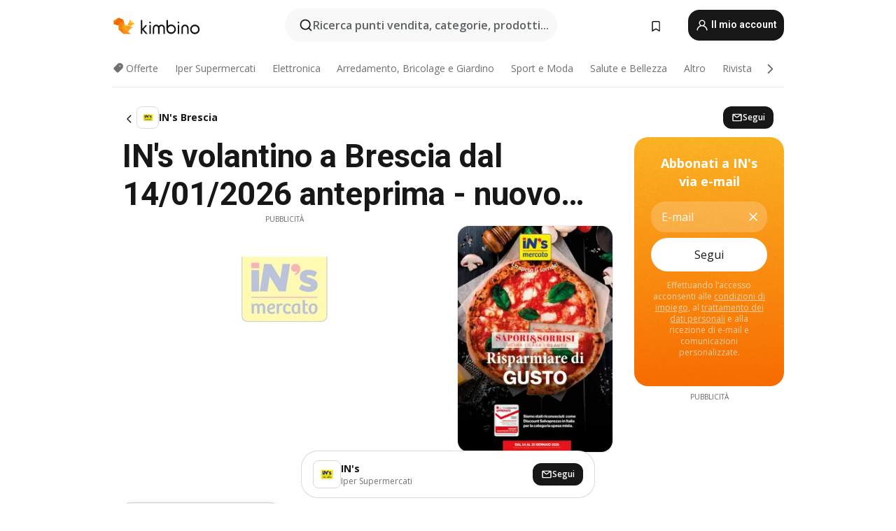

--- FILE ---
content_type: text/html;charset=utf-8
request_url: https://www.kimbino.it/citta/brescia/ins/
body_size: 108974
content:
<!DOCTYPE html><html  lang="it-IT"><head><meta charset="utf-8">
<meta name="viewport" content="width=device-width, initial-scale=1.0, maximum-scale=5.0, minimum-scale=1.0">
<title>IN&#x27;s volantino a Brescia - 14&#x2F;01&#x2F;2026 anteprima</title>
<link rel="preconnect" href="https://fonts.googleapis.com">
<link rel="preconnect" href="https://fonts.gstatic.com" crossorigin>
<link rel="stylesheet" href="https://fonts.googleapis.com/css2?family=Open+Sans:wght@400;600;700&family=Roboto:wght@400;600;700&display=swap">
<style>.iziToast-capsule{backface-visibility:hidden;font-size:0;height:0;transform:translateZ(0);transition:transform .5s cubic-bezier(.25,.8,.25,1),height .5s cubic-bezier(.25,.8,.25,1);width:100%}.iziToast-capsule,.iziToast-capsule *{box-sizing:border-box}.iziToast-overlay{bottom:-100px;display:block;left:0;position:fixed;right:0;top:-100px;z-index:997}.iziToast{background:#ededede6;border-color:#ededede6;clear:both;cursor:default;display:inline-block;font-family:Lato,Tahoma,Arial;font-size:14px;padding:8px 45px 9px 0;pointer-events:all;position:relative;transform:translate(0);width:100%;-webkit-touch-callout:none;min-height:54px;-webkit-user-select:none;-moz-user-select:none;user-select:none}.iziToast>.iziToast-progressbar{background:#fff3;bottom:0;left:0;position:absolute;width:100%;z-index:1}.iziToast>.iziToast-progressbar>div{background:#0000004d;border-radius:0 0 3px 3px;height:2px;width:100%}.iziToast.iziToast-balloon:before{border-left:15px solid transparent;border-radius:0;border-right:0 solid transparent;border-top:10px solid #000;border-top-color:inherit;content:"";height:0;left:auto;position:absolute;right:8px;top:100%;width:0}.iziToast.iziToast-balloon .iziToast-progressbar{bottom:auto;top:0}.iziToast.iziToast-balloon>div{border-radius:0 0 0 3px}.iziToast>.iziToast-cover{background-color:#0000001a;background-position:50% 50%;background-repeat:no-repeat;background-size:100%;bottom:0;height:100%;left:0;margin:0;position:absolute;top:0}.iziToast>.iziToast-close{background:url([data-uri]) no-repeat 50% 50%;background-size:8px;border:0;cursor:pointer;height:100%;opacity:.6;outline:0;padding:0;position:absolute;right:0;top:0;width:42px}.iziToast>.iziToast-close:hover{opacity:1}.iziToast>.iziToast-body{height:auto;margin:0 0 0 15px;min-height:36px;padding:0 0 0 10px;position:relative;text-align:left}.iziToast>.iziToast-body:after{clear:both;content:"";display:table}.iziToast>.iziToast-body .iziToast-texts{display:inline-block;float:left;margin:10px 0 0;padding-right:2px}.iziToast>.iziToast-body .iziToast-inputs{float:left;margin:3px -2px;min-height:19px}.iziToast>.iziToast-body .iziToast-inputs>input:not([type=checkbox]):not([type=radio]),.iziToast>.iziToast-body .iziToast-inputs>select{background:#0000001a;border:0;border-radius:2px;box-shadow:0 0 0 1px #0003;color:#000;display:inline-block;font-size:13px;letter-spacing:.02em;margin:2px;min-height:26px;padding:4px 7px;position:relative}.iziToast>.iziToast-body .iziToast-inputs>input:not([type=checkbox]):not([type=radio]):focus,.iziToast>.iziToast-body .iziToast-inputs>select:focus{box-shadow:0 0 0 1px #0009}.iziToast>.iziToast-body .iziToast-buttons{float:left;margin:4px -2px;min-height:17px}.iziToast>.iziToast-body .iziToast-buttons>a,.iziToast>.iziToast-body .iziToast-buttons>button,.iziToast>.iziToast-body .iziToast-buttons>input:not([type=checkbox]):not([type=radio]){background:#0000001a;border:0;border-radius:2px;color:#000;cursor:pointer;display:inline-block;font-size:12px;letter-spacing:.02em;margin:2px;padding:5px 10px;position:relative}.iziToast>.iziToast-body .iziToast-buttons>a:hover,.iziToast>.iziToast-body .iziToast-buttons>button:hover,.iziToast>.iziToast-body .iziToast-buttons>input:not([type=checkbox]):not([type=radio]):hover{background:#0003}.iziToast>.iziToast-body .iziToast-buttons>a:focus,.iziToast>.iziToast-body .iziToast-buttons>button:focus,.iziToast>.iziToast-body .iziToast-buttons>input:not([type=checkbox]):not([type=radio]):focus{box-shadow:0 0 0 1px #0009}.iziToast>.iziToast-body .iziToast-buttons>a:active,.iziToast>.iziToast-body .iziToast-buttons>button:active,.iziToast>.iziToast-body .iziToast-buttons>input:not([type=checkbox]):not([type=radio]):active{top:1px}.iziToast>.iziToast-body .iziToast-icon{color:#000;display:table;font-size:23px;height:24px;left:0;line-height:24px;margin-top:-12px;position:absolute;top:50%;width:24px}.iziToast>.iziToast-body .iziToast-icon.ico-info{background:url([data-uri]) no-repeat 50% 50%;background-size:85%}.iziToast>.iziToast-body .iziToast-icon.ico-warning{background:url([data-uri]) no-repeat 50% 50%;background-size:85%}.iziToast>.iziToast-body .iziToast-icon.ico-error{background:url([data-uri]) no-repeat 50% 50%;background-size:80%}.iziToast>.iziToast-body .iziToast-icon.ico-success{background:url([data-uri]) no-repeat 50% 50%;background-size:85%}.iziToast>.iziToast-body .iziToast-icon.ico-question{background:url([data-uri]) no-repeat 50% 50%;background-size:85%}.iziToast>.iziToast-body .iziToast-message,.iziToast>.iziToast-body .iziToast-title{float:left;font-size:14px;line-height:16px;padding:0;text-align:left;white-space:normal}.iziToast>.iziToast-body .iziToast-title{color:#000;margin:0}.iziToast>.iziToast-body .iziToast-message{color:#0009;margin:0 0 10px}.iziToast.iziToast-animateInside .iziToast-buttons-child,.iziToast.iziToast-animateInside .iziToast-icon,.iziToast.iziToast-animateInside .iziToast-inputs-child,.iziToast.iziToast-animateInside .iziToast-message,.iziToast.iziToast-animateInside .iziToast-title{opacity:0}.iziToast-target{margin:0 auto;position:relative;width:100%}.iziToast-target .iziToast-capsule{overflow:hidden}.iziToast-target .iziToast-capsule:after{clear:both;content:" ";display:block;font-size:0;height:0;visibility:hidden}.iziToast-target .iziToast-capsule .iziToast{float:left;width:100%}.iziToast-wrapper{display:flex;flex-direction:column;pointer-events:none;position:fixed;width:100%;z-index:99999}.iziToast-wrapper .iziToast.iziToast-balloon:before{border-left:15px solid transparent;border-right:0 solid transparent;border-top:10px solid #000;border-top-color:inherit;left:auto;right:8px}.iziToast-wrapper-bottomLeft{bottom:0;left:0;text-align:left}.iziToast-wrapper-bottomLeft .iziToast.iziToast-balloon:before,.iziToast-wrapper-topLeft .iziToast.iziToast-balloon:before{border-left:0 solid transparent;border-right:15px solid transparent;left:8px;right:auto}.iziToast-wrapper-bottomRight{bottom:0;right:0;text-align:right}.iziToast-wrapper-topLeft{left:0;text-align:left;top:0}.iziToast-wrapper-topRight{right:0;text-align:right;top:0}.iziToast-wrapper-topCenter{left:0;right:0;text-align:center;top:0}.iziToast-wrapper-bottomCenter,.iziToast-wrapper-center{bottom:0;left:0;right:0;text-align:center}.iziToast-wrapper-center{align-items:center;flex-flow:column;justify-content:center;top:0}.iziToast-rtl{direction:rtl;font-family:Tahoma,Lato,Arial;padding:8px 0 9px 45px}.iziToast-rtl .iziToast-cover{left:auto;right:0}.iziToast-rtl .iziToast-close{left:0;right:auto}.iziToast-rtl .iziToast-body{margin:0 16px 0 0;padding:0 10px 0 0;text-align:right}.iziToast-rtl .iziToast-body .iziToast-buttons,.iziToast-rtl .iziToast-body .iziToast-inputs,.iziToast-rtl .iziToast-body .iziToast-message,.iziToast-rtl .iziToast-body .iziToast-texts,.iziToast-rtl .iziToast-body .iziToast-title{float:right;text-align:right}.iziToast-rtl .iziToast-body .iziToast-icon{left:auto;right:0}@media only screen and (min-width:568px){.iziToast-wrapper{padding:10px 15px}.iziToast{border-radius:3px;margin:5px 0;width:auto}.iziToast:after{border-radius:3px;box-shadow:inset 0 -10px 20px -10px #0003,inset 0 0 5px #0000001a,0 8px 8px -5px #00000040;content:"";height:100%;left:0;position:absolute;top:0;width:100%;z-index:-1}.iziToast:not(.iziToast-rtl) .iziToast-cover{border-radius:3px 0 0 3px}.iziToast.iziToast-rtl .iziToast-cover{border-radius:0 3px 3px 0}.iziToast.iziToast-color-dark:after{box-shadow:inset 0 -10px 20px -10px #ffffff4d,0 10px 10px -5px #00000040}.iziToast.iziToast-balloon .iziToast-progressbar{background:0 0}.iziToast.iziToast-balloon:after{box-shadow:0 10px 10px -5px #00000040,inset 0 10px 20px -5px #00000040}.iziToast-target .iziToast:after{box-shadow:inset 0 -10px 20px -10px #0003,inset 0 0 5px #0000001a}}.iziToast.iziToast-theme-dark{background:#565c70;border-color:#565c70}.iziToast.iziToast-theme-dark .iziToast-title{color:#fff}.iziToast.iziToast-theme-dark .iziToast-message{color:#ffffffb3;font-weight:300}.iziToast.iziToast-theme-dark .iziToast-close{background:url([data-uri]) no-repeat 50% 50%;background-size:8px}.iziToast.iziToast-theme-dark .iziToast-icon{color:#fff}.iziToast.iziToast-theme-dark .iziToast-icon.ico-info{background:url([data-uri]) no-repeat 50% 50%;background-size:85%}.iziToast.iziToast-theme-dark .iziToast-icon.ico-warning{background:url([data-uri]) no-repeat 50% 50%;background-size:85%}.iziToast.iziToast-theme-dark .iziToast-icon.ico-error{background:url([data-uri]) no-repeat 50% 50%;background-size:80%}.iziToast.iziToast-theme-dark .iziToast-icon.ico-success{background:url([data-uri]) no-repeat 50% 50%;background-size:85%}.iziToast.iziToast-theme-dark .iziToast-icon.ico-question{background:url([data-uri]) no-repeat 50% 50%;background-size:85%}.iziToast.iziToast-theme-dark .iziToast-buttons>a,.iziToast.iziToast-theme-dark .iziToast-buttons>button,.iziToast.iziToast-theme-dark .iziToast-buttons>input{background:#ffffff1a;color:#fff}.iziToast.iziToast-theme-dark .iziToast-buttons>a:hover,.iziToast.iziToast-theme-dark .iziToast-buttons>button:hover,.iziToast.iziToast-theme-dark .iziToast-buttons>input:hover{background:#fff3}.iziToast.iziToast-theme-dark .iziToast-buttons>a:focus,.iziToast.iziToast-theme-dark .iziToast-buttons>button:focus,.iziToast.iziToast-theme-dark .iziToast-buttons>input:focus{box-shadow:0 0 0 1px #fff9}.iziToast.iziToast-color-red{background:#ffafb4e6;border-color:#ffafb4e6}.iziToast.iziToast-color-orange{background:#ffcfa5e6;border-color:#ffcfa5e6}.iziToast.iziToast-color-yellow{background:#fff9b2e6;border-color:#fff9b2e6}.iziToast.iziToast-color-blue{background:#9ddeffe6;border-color:#9ddeffe6}.iziToast.iziToast-color-green{background:#a6efb8e6;border-color:#a6efb8e6}.iziToast.iziToast-layout2 .iziToast-body .iziToast-message,.iziToast.iziToast-layout2 .iziToast-body .iziToast-texts{width:100%}.iziToast.iziToast-layout3{border-radius:2px}.iziToast.iziToast-layout3:after{display:none}.iziToast .revealIn,.iziToast.revealIn{animation:iziT-revealIn 1s cubic-bezier(.25,1.6,.25,1) both}.iziToast .slideIn,.iziToast.slideIn{animation:iziT-slideIn 1s cubic-bezier(.16,.81,.32,1) both}.iziToast.bounceInLeft{animation:iziT-bounceInLeft .7s ease-in-out both}.iziToast.bounceInRight{animation:iziT-bounceInRight .85s ease-in-out both}.iziToast.bounceInDown{animation:iziT-bounceInDown .7s ease-in-out both}.iziToast.bounceInUp{animation:iziT-bounceInUp .7s ease-in-out both}.iziToast .fadeIn,.iziToast.fadeIn{animation:iziT-fadeIn .5s ease both}.iziToast.fadeInUp{animation:iziT-fadeInUp .7s ease both}.iziToast.fadeInDown{animation:iziT-fadeInDown .7s ease both}.iziToast.fadeInLeft{animation:iziT-fadeInLeft .85s cubic-bezier(.25,.8,.25,1) both}.iziToast.fadeInRight{animation:iziT-fadeInRight .85s cubic-bezier(.25,.8,.25,1) both}.iziToast.flipInX{animation:iziT-flipInX .85s cubic-bezier(.35,0,.25,1) both}.iziToast.fadeOut{animation:iziT-fadeOut .7s ease both}.iziToast.fadeOutDown{animation:iziT-fadeOutDown .7s cubic-bezier(.4,.45,.15,.91) both}.iziToast.fadeOutUp{animation:iziT-fadeOutUp .7s cubic-bezier(.4,.45,.15,.91) both}.iziToast.fadeOutLeft{animation:iziT-fadeOutLeft .5s ease both}.iziToast.fadeOutRight{animation:iziT-fadeOutRight .5s ease both}.iziToast.flipOutX{animation:iziT-flipOutX .7s cubic-bezier(.4,.45,.15,.91) both;backface-visibility:visible!important}.iziToast-overlay.fadeIn{animation:iziT-fadeIn .5s ease both}.iziToast-overlay.fadeOut{animation:iziT-fadeOut .7s ease both}@keyframes iziT-revealIn{0%{opacity:0;transform:scale3d(.3,.3,1)}to{opacity:1}}@keyframes iziT-slideIn{0%{opacity:0;transform:translate(50px)}to{opacity:1;transform:translate(0)}}@keyframes iziT-bounceInLeft{0%{opacity:0;transform:translate(280px)}50%{opacity:1;transform:translate(-20px)}70%{transform:translate(10px)}to{transform:translate(0)}}@keyframes iziT-bounceInRight{0%{opacity:0;transform:translate(-280px)}50%{opacity:1;transform:translate(20px)}70%{transform:translate(-10px)}to{transform:translate(0)}}@keyframes iziT-bounceInDown{0%{opacity:0;transform:translateY(-200px)}50%{opacity:1;transform:translateY(10px)}70%{transform:translateY(-5px)}to{transform:translateY(0)}}@keyframes iziT-bounceInUp{0%{opacity:0;transform:translateY(200px)}50%{opacity:1;transform:translateY(-10px)}70%{transform:translateY(5px)}to{transform:translateY(0)}}@keyframes iziT-fadeIn{0%{opacity:0}to{opacity:1}}@keyframes iziT-fadeInUp{0%{opacity:0;transform:translate3d(0,100%,0)}to{opacity:1;transform:none}}@keyframes iziT-fadeInDown{0%{opacity:0;transform:translate3d(0,-100%,0)}to{opacity:1;transform:none}}@keyframes iziT-fadeInLeft{0%{opacity:0;transform:translate3d(300px,0,0)}to{opacity:1;transform:none}}@keyframes iziT-fadeInRight{0%{opacity:0;transform:translate3d(-300px,0,0)}to{opacity:1;transform:none}}@keyframes iziT-flipInX{0%{opacity:0;transform:perspective(400px) rotateX(90deg)}40%{transform:perspective(400px) rotateX(-20deg)}60%{opacity:1;transform:perspective(400px) rotateX(10deg)}80%{transform:perspective(400px) rotateX(-5deg)}to{transform:perspective(400px)}}@keyframes iziT-fadeOut{0%{opacity:1}to{opacity:0}}@keyframes iziT-fadeOutDown{0%{opacity:1}to{opacity:0;transform:translate3d(0,100%,0)}}@keyframes iziT-fadeOutUp{0%{opacity:1}to{opacity:0;transform:translate3d(0,-100%,0)}}@keyframes iziT-fadeOutLeft{0%{opacity:1}to{opacity:0;transform:translate3d(-200px,0,0)}}@keyframes iziT-fadeOutRight{0%{opacity:1}to{opacity:0;transform:translate3d(200px,0,0)}}@keyframes iziT-flipOutX{0%{transform:perspective(400px)}30%{opacity:1;transform:perspective(400px) rotateX(-20deg)}to{opacity:0;transform:perspective(400px) rotateX(90deg)}}</style>
<style>.iziToast-wrapper .iziToast-capsule .iziToast{font-family:inherit!important;max-width:90%;padding:0 36px 0 0}.iziToast-wrapper .iziToast-capsule .iziToast.iziToast-theme-let-dark{border-radius:29px;font-weight:590;min-height:unset}.iziToast-wrapper .iziToast-capsule .iziToast.iziToast-theme-let-dark:after{box-shadow:none}.iziToast-wrapper .iziToast-capsule .iziToast.iziToast-theme-let-dark:not([class^=iziToast-layout])>.iziToast-body .iziToast-icon{transform:scale(.6666666667)!important}.iziToast-wrapper .iziToast-capsule .iziToast.iziToast-theme-let-dark:not([class^=iziToast-layout])>.iziToast-body .iziToast-buttons>:not([class^=custom-]){background:#ffffff0a;border:.5px solid hsla(0,0%,100%,.08);border-radius:12px;color:#fff;margin:2px 4px}.iziToast-wrapper .iziToast-capsule .iziToast.iziToast-theme-let-dark:not([class^=iziToast-layout])>.iziToast-body .iziToast-buttons>:not([class^=custom-]):active,.iziToast-wrapper .iziToast-capsule .iziToast.iziToast-theme-let-dark:not([class^=iziToast-layout])>.iziToast-body .iziToast-buttons>:not([class^=custom-]):focus{outline:1px solid #fff}.iziToast-wrapper .iziToast-capsule .iziToast.iziToast-theme-let-dark.iziToast-layout2>.iziToast-body:has(.iziToast-icon){padding-left:55px!important}.iziToast-wrapper .iziToast-capsule .iziToast.iziToast-theme-let-dark.iziToast-layout2>.iziToast-body .iziToast-icon{background-color:currentColor;border-radius:999px;color:#ffffff0a;left:8px;outline:12px solid currentColor;transform:unset!important}.iziToast-wrapper .iziToast-capsule .iziToast.iziToast-theme-let-dark.iziToast-layout2>.iziToast-body .iziToast-buttons>*{height:44px;padding:12px 20px}.iziToast-wrapper .iziToast-capsule .iziToast.iziToast-theme-let-dark>.iziToast-body{margin-left:16px;min-height:unset}.iziToast-wrapper .iziToast-capsule .iziToast.iziToast-theme-let-dark>.iziToast-body .iziToast-texts{margin-top:12px}.iziToast-wrapper .iziToast-capsule .iziToast.iziToast-theme-let-dark>.iziToast-body .iziToast-message{margin-bottom:12px!important}.iziToast-wrapper .iziToast-capsule .iziToast.iziToast-theme-let-dark>.iziToast-body .iziToast-buttons{float:right}.iziToast-wrapper .iziToast-capsule .iziToast.iziToast-theme-let-dark>.iziToast-body .iziToast-buttons>*{font-weight:600}.iziToast-wrapper .iziToast-capsule .iziToast.iziToast-theme-let-dark>.iziToast-body .iziToast-buttons>.custom-underline{background:none;border:none;box-shadow:none;color:#fff;outline:none;text-decoration:underline}.iziToast-wrapper .iziToast-capsule .iziToast.iziToast-theme-let-dark>.iziToast-body .iziToast-buttons>.custom-outline{background:none;border:.5px solid hsla(0,0%,100%,.08);border-radius:16px;color:#fff}.iziToast-wrapper .iziToast-capsule .iziToast.iziToast-theme-let-dark>.iziToast-body .iziToast-buttons>.custom-white{background:#fff;border-radius:16px;color:#2c2c2c}.iziToast-wrapper .iziToast-capsule .iziToast.iziToast-theme-let-dark>.iziToast-close{background:url(/images/toaster/icons/close.svg) no-repeat 50%;right:16px;width:16px}.iziToast-wrapper .iziToast-capsule .iziToast.iziToast-theme-let-dark>.iziToast-progressbar{left:50%;transform:translate(-50%);width:calc(100% - 40px)}body .iziToast-wrapper-bottomCenter{bottom:16px}body:has(.shop-subscription-banner-bottom) .iziToast-wrapper-bottomCenter{bottom:75px}</style>
<style>.svg-sprite[data-v-2d20a859]{fill:currentColor}</style>
<style>.rating[data-v-cc504407]{flex-wrap:nowrap;gap:5px}.rating .stars[data-v-cc504407]{background-image:url(/images/icons/star.svg);height:14px}.rating .reviews[data-v-cc504407]{color:#0a1217;display:-webkit-box;font-size:10px;font-weight:400;line-height:1.4;opacity:.66;-webkit-box-orient:vertical;-webkit-line-clamp:1;line-clamp:1;overflow:hidden;text-overflow:ellipsis}</style>
<style>.mobile-app-banner[data-v-c441a9db]{background-color:#fff;border-bottom:.5px solid #f2f2f7;height:58px;overflow:hidden;position:relative;z-index:20}@media (min-width:992px){.mobile-app-banner[data-v-c441a9db]{display:none}}.mobile-app-banner .content[data-v-c441a9db]{gap:8px;overflow:hidden;padding:2px 8px 2px 14px}.mobile-app-banner .content>.cta[data-v-c441a9db]{gap:10px;min-width:0;overflow:hidden}.mobile-app-banner .content>.cta .text[data-v-c441a9db]{overflow:hidden}.mobile-app-banner .content>.cta .text p[data-v-c441a9db]{color:#000;margin:0;overflow:hidden;text-overflow:ellipsis;white-space:nowrap}.mobile-app-banner .content>.cta .text p[data-v-c441a9db]:first-of-type{font-size:14px;font-weight:500;letter-spacing:-.4px}.mobile-app-banner .content>.cta .text p[data-v-c441a9db]:nth-of-type(2){font-size:12px;font-weight:400;letter-spacing:-.6px;opacity:.6}.mobile-app-banner .content .app-icon[data-v-c441a9db]{aspect-ratio:1;border:.5px solid #e5e5ea;border-radius:12px;min-width:50px}.mobile-app-banner .content .store-link[data-v-c441a9db]{background-color:#0074e5;border-radius:999px;color:#fff;font-size:14px;font-weight:600;height:30px;padding:0 17px;transition:filter .25s ease-in}.mobile-app-banner .content .store-link[data-v-c441a9db]:hover{filter:brightness(.9)}.mobile-app-banner .content .close-icon[data-v-c441a9db]{transition:transform .5s ease-in}.mobile-app-banner .content .close-icon[data-v-c441a9db]:hover{transform:scale(1.2)}.mobile-app-banner .content .close-icon[data-v-c441a9db],.mobile-app-banner .content .store-link[data-v-c441a9db]{cursor:pointer}</style>
<style>.search-button[data-v-c2f4e54d]{align-items:center;-webkit-appearance:none;-moz-appearance:none;appearance:none;background:#f8f8f8;border:none;border-radius:999px;color:#0a1217a8;display:flex;font-size:14px;font-weight:600;gap:8px;justify-content:space-between;max-height:36px;min-width:0;padding:8px 24px 8px 12px;position:relative;-webkit-user-select:none;-moz-user-select:none;user-select:none}@media (min-width:590px){.search-button[data-v-c2f4e54d]{font-size:16px;max-height:48px;min-width:300px;padding:12px 12px 12px 20px}}.search-button[data-v-c2f4e54d] svg{flex:1 0 20px;fill:#0a1217;max-width:20px}.search-button .try-to-search[data-v-c2f4e54d]{flex:1;overflow:hidden;text-align:left;text-overflow:ellipsis;white-space:nowrap}</style>
<style>input[data-v-6631adb9]{-webkit-appearance:none;-moz-appearance:none;appearance:none;background:none;border:none;color:#666;font-size:16px;font-weight:600;height:44px;outline:none;padding:0;width:100%}input[data-v-6631adb9]::-moz-placeholder{color:#0a1217a8}input[data-v-6631adb9]::placeholder{color:#0a1217a8}</style>
<style>.nuxt-icon{height:1em;margin-bottom:.125em;vertical-align:middle;width:1em}.nuxt-icon--fill,.nuxt-icon--fill *{fill:currentColor}</style>
<style>.loader-wrapper[data-v-d1e05baa]{align-items:center;display:flex;font-size:16px;font-weight:600;gap:6px;width:100%}.loader-wrapper .loader[data-v-d1e05baa]{animation:spin-d1e05baa 1.2s linear infinite;border:4px solid #f8f8f8;border-radius:50%;border-top-color:#5dbd20;height:24px;text-align:center;width:24px}@keyframes spin-d1e05baa{0%{transform:rotate(0)}to{transform:rotate(1turn)}}.city-picker-input[data-v-d1e05baa]{align-items:center;background:#f8f8f8;border-radius:999px;color:#0a1217a8;cursor:pointer;display:flex;font-size:14px;font-weight:600;gap:8px;max-height:36px;padding:8px 12px;position:relative;-webkit-user-select:none;-moz-user-select:none;user-select:none}.city-picker-input[data-v-d1e05baa]:has(.action-btn){padding-right:8px}@media (min-width:590px){.city-picker-input[data-v-d1e05baa]:has(.action-btn){padding-right:12px}}@media (min-width:590px){.city-picker-input[data-v-d1e05baa]{font-size:16px;max-height:48px;padding:12px 20px}}.city-picker-input .dummy-city[data-v-d1e05baa]{max-width:20vw;min-width:35px;overflow:hidden;text-overflow:ellipsis;white-space:nowrap}.city-picker-input .arrow[data-v-d1e05baa]{color:#0a1217;font-size:20px}.action-btn[data-v-d1e05baa]{align-items:center;-webkit-appearance:none;-moz-appearance:none;appearance:none;background:#0a1217;border:none;border-radius:12px;color:#fff;cursor:pointer;display:flex;font-size:12px;height:28px;margin-left:4px;padding:0 8px}@media (min-width:590px){.action-btn[data-v-d1e05baa]{height:32px}}.clear-btn[data-v-d1e05baa]{-webkit-appearance:none;-moz-appearance:none;appearance:none;background:none;border:none;color:#666;padding:0}</style>
<style>.notification-bell-holder[data-v-25c254b0]{height:24px;margin-left:1rem;position:relative;top:1px;width:24px}.notification-bell-holder .notification-bell[data-v-25c254b0]{--animationDuration:var(--6f9ae1d4);--width:0;--clipPath:0;clip-path:inset(var(--clipPath));cursor:pointer;flex-shrink:0;position:relative;text-align:center;transition:all var(--animationDuration);width:var(--width)}.notification-bell-holder .notification-bell.shown[data-v-25c254b0]{--clipPath:-10px;--width:24px}.notification-bell-holder .notification-bell.shown .notifications[data-v-25c254b0]{--countScale:1}.notification-bell-holder .notification-bell .icon[data-v-25c254b0]{height:21px;transform-origin:top center;transition:transform 1.5s;width:18px;will-change:transform}.notification-bell-holder .notification-bell .icon[data-v-25c254b0] path{fill:var(--357562ee)}.notification-bell-holder .notification-bell .icon.ringing[data-v-25c254b0]{animation:ring-25c254b0 var(--animationDuration) ease-in-out var(--0310a2f4)}.notification-bell-holder .notification-bell .notifications[data-v-25c254b0]{--countScale:0;align-items:center;background-color:#ff3b30;border:1.5px solid;border-radius:50%;color:#fff;display:flex;height:16px;justify-content:center;position:absolute;right:-3px;top:-3px;transform:scale(var(--countScale));transition:transform var(--animationDuration);width:16px;will-change:transform}.notification-bell-holder .notification-bell .notifications .count[data-v-25c254b0]{font-family:Roboto,sans-serif;font-size:10px;font-weight:700;position:relative;top:.5px}@keyframes ring-25c254b0{0%{transform:rotate(0)}25%{transform:rotate(15deg)}50%{transform:rotate(0)}75%{transform:rotate(-15deg)}to{transform:rotate(0)}}</style>
<style>.nav-bookmarks[data-v-8ef6e452]{min-width:36px;padding:6px}@media (min-width:992px){.nav-bookmarks[data-v-8ef6e452]{padding:12px}}.nav-bookmarks[data-v-8ef6e452]:after{background-color:red;border-radius:50%;content:"";display:inline-block;height:8px;opacity:0;position:absolute;right:6px;top:5px;transition:opacity .25s linear;width:8px}@media (min-width:992px){.nav-bookmarks[data-v-8ef6e452]:after{right:7px;top:8px}}.nav-bookmarks.has-entries[data-v-8ef6e452]:after{animation:showDot-8ef6e452 1s 1s forwards}.nav-bookmarks.pulsate[data-v-8ef6e452]:after{animation:pulsate-8ef6e452 2s 1s;opacity:1}.nav-bookmarks svg[data-v-8ef6e452]{color:#111;font-size:20px}@keyframes showDot-8ef6e452{0%{opacity:0}to{opacity:1}}@keyframes pulsate-8ef6e452{0%{transform:scale(1)}25%{transform:scale(1.35)}50%{transform:scale(1)}75%{transform:scale(1.35)}to{opacity:1}}</style>
<style>.dropdowns .dropdown-mobile-holder[data-v-c7af85b0]{background:#fff;display:block;height:100vh;padding-top:8px;position:fixed;right:0;text-align:left;top:0;transform-origin:right;width:100vw;z-index:50}@media (min-width:590px){.dropdowns .dropdown-mobile-holder[data-v-c7af85b0]{width:300px}}.dropdowns .dropdown-holder[data-v-c7af85b0]{left:0;margin-top:0;position:absolute;transform:translateZ(0);z-index:100}.dropdowns .dropdown-holder.slide-enter-active[data-v-c7af85b0],.dropdowns .dropdown-holder.slide-leave-active[data-v-c7af85b0]{transition:opacity .3s,margin-top .3s}.dropdowns .dropdown-holder.slide-enter-from[data-v-c7af85b0],.dropdowns .dropdown-holder.slide-leave-to[data-v-c7af85b0]{left:0;margin-top:15px;opacity:0}.dropdowns .dropdown-holder .dropdown-tip[data-v-c7af85b0]{background:#fff;bottom:0;clip-path:polygon(50% 0,0 100%,100% 100%);height:15px;left:0;position:absolute;transform:translateY(100%);width:20px}.dropdowns .dropdown-holder .dropdown-content[data-v-c7af85b0]{background:#fff;border-radius:5px;bottom:-14px;box-shadow:0 3px 10px #0000001a;display:block;left:0;position:absolute;transform:translateY(100%)}</style>
<style>.header-account-dropdown[data-v-23608a5b]{margin:0 .5rem 0 1rem}@media (min-width:992px){.header-account-dropdown[data-v-23608a5b]{margin-left:1.5rem}.header-account-dropdown__account[data-v-23608a5b]{align-items:center;background-color:#f5f5f57a;border:.5px solid #f2f2f7;border-radius:12px;color:#fff;cursor:pointer;display:flex;height:36px;justify-content:center;line-height:45px;text-align:center;transition:all .25s;width:36px}.header-account-dropdown__account[data-v-23608a5b]:hover{box-shadow:0 2px 8px #0000000a;filter:brightness(.95)}}.header-account-dropdown__account .user[data-v-23608a5b]{font-size:20px;margin-bottom:0;position:relative}@media (min-width:992px){.header-account-dropdown__account .user[data-v-23608a5b]{top:-1px}}.header-account-dropdown__account .user[data-v-23608a5b] path{fill:#0a1217}.header-account-dropdown__dropdown[data-v-23608a5b]{color:#666;font-family:Roboto,sans-serif;font-size:14px;font-weight:400;padding:1rem 0;width:100%}@media (min-width:590px){.header-account-dropdown__dropdown[data-v-23608a5b]{width:250px}}.header-account-dropdown__dropdown>div[data-v-23608a5b]{background-color:#fff}.header-account-dropdown__dropdown>div[data-v-23608a5b]:hover{color:#0a1217;filter:brightness(.95)}.header-account-dropdown__dropdown .number[data-v-23608a5b]{background-color:#171717;border-radius:50%;color:#fff;font-size:10px;height:18px;line-height:18px;text-align:center;width:18px}.header-account-dropdown__dropdown a[data-v-23608a5b],.header-account-dropdown__dropdown button[data-v-23608a5b]{color:currentColor;display:inline-block;padding:8px 15px 8px 25px;width:100%}.header-account-dropdown__dropdown a.orange[data-v-23608a5b],.header-account-dropdown__dropdown button.orange[data-v-23608a5b]{border:none;color:#f96a01;font-weight:700;overflow:hidden;text-overflow:ellipsis}.header-account-dropdown__dropdown a.orange span[data-v-23608a5b],.header-account-dropdown__dropdown button.orange span[data-v-23608a5b]{color:currentColor;font-size:12px;font-weight:400}.header-account-dropdown__dropdown .logout-btn[data-v-23608a5b]{-webkit-appearance:none;-moz-appearance:none;appearance:none;background:#fff;border:none;color:#0a1217;font-weight:600;overflow:hidden;text-align:left;text-overflow:ellipsis}</style>
<style>.button[data-v-ff603878]{background:#5dbd20;border:2px solid #5dbd20;border-radius:12px;box-sizing:border-box;-moz-box-sizing:border-box;color:#fff;cursor:pointer;display:inline-block;font-weight:700;height:-moz-max-content;height:max-content;line-height:1.2em;min-height:44px;padding:.5em 5em;transition:all .2s}.button[data-v-ff603878]:focus,.button[data-v-ff603878]:hover{color:#fff;outline:transparent}.button[data-v-ff603878]:hover{background:#70b653;border-color:#70b653}.button.white[data-v-ff603878]{border:2px solid #fff}.button.white[data-v-ff603878]:hover{background:#818181;border-color:#fff}.button.primary[data-v-ff603878]{background:#171717;border-color:#171717}.button.primary[data-v-ff603878]:hover{background:#313131;border-color:#313131}.button .arrow[data-v-ff603878]{margin:0 -.75rem 4px 1rem;transform:rotate(90deg)}.button.red[data-v-ff603878]{background:red;border-color:red}.button.red[data-v-ff603878]:hover{background:#f33;border-color:#f33}.button.orange[data-v-ff603878]{background:#f96a01;border-color:#f96a01}.button.orange[data-v-ff603878]:hover{background:#fe872f;border-color:#fe872f}.button.orange.outline[data-v-ff603878]{background:#fff;color:#f96a01}.button.orange.outline[data-v-ff603878]:hover{background:#f96a01;border-color:#f96a01;color:#fff}.button.green.outline[data-v-ff603878]{background:#fff;color:#5dbd20}.button.green.outline[data-v-ff603878]:hover{background:#5dbd20;color:#fff}.button.grey[data-v-ff603878]{background:#9d9d9d;border-color:#9d9d9d}.button.grey[data-v-ff603878]:hover{background:#b1b1b1;border-color:#b1b1b1}.button.grey.outline[data-v-ff603878]{background:transparent;border:2px solid #9d9d9d;color:#9d9d9d}.button.grey.outline[data-v-ff603878]:hover{background:#9d9d9d;color:#fff}.button.light-grey[data-v-ff603878]{background:#f5f5f5;border-color:#f5f5f5;color:#0a1217}.button.light-grey[data-v-ff603878]:hover{background:#e1e1e1;border-color:#e1e1e1}.button.light-grey.outline[data-v-ff603878]{background:transparent;border:2px solid #f5f5f5;color:#0a1217}.button.light-grey.outline[data-v-ff603878]:hover{background:#f5f5f5;color:#0a1217}.button.blue[data-v-ff603878]{background:#3b5998;border-color:#3b5998;color:#fff}.button.blue[data-v-ff603878]:hover{background:#344e86;border-color:#344e86}.button.google-login[data-v-ff603878]{background:#fff;border-color:#9d9d9d;color:#9d9d9d}.button.google-login[data-v-ff603878]:hover{background:#9d9d9d;color:#fff}.button.google-login:hover img[data-v-ff603878]{filter:brightness(0) invert(1)}.button.mustard[data-v-ff603878]{background:#f3a116;border-color:#f3a116}.button.mustard[data-v-ff603878]:hover{background:#f5b547;border-color:#f5b547}.button.slim[data-v-ff603878]{padding:.5em 2em}.button.no-wrap[data-v-ff603878]{white-space:nowrap}.button.block[data-v-ff603878]{display:block;padding-left:.5em;padding-right:.5em;text-align:center;width:100%}.button.text-left[data-v-ff603878],.button.text-right[data-v-ff603878]{text-align:left}.button.icon[data-v-ff603878]{align-items:center;border-radius:50%;display:flex;height:40px;justify-content:center;min-height:0;padding:0;width:40px}.button.compact[data-v-ff603878]{height:26px;width:26px}.button.disabled[data-v-ff603878]{opacity:.6}.button.shadow[data-v-ff603878]{box-shadow:0 7px 10px #00000065}</style>
<style>.inputs-desktop[data-v-fc9d1cbf]{gap:12px;width:60%}#header-main-toolbar .toolbar-desktop[data-v-fc9d1cbf]{background:#fff!important;height:72px;position:fixed;width:100vw;z-index:10}#header-main-toolbar .toolbar-desktop__holder[data-v-fc9d1cbf]{align-items:center;display:flex;height:100%;justify-content:space-between}#header-main-toolbar .toolbar-desktop .account-icon[data-v-fc9d1cbf]{height:20px;width:20px}#header-main-toolbar .toolbar-desktop .account-btn[data-v-fc9d1cbf]{-webkit-backdrop-filter:blur(15px);backdrop-filter:blur(15px);border-radius:16px;font-size:14px;font-weight:600;padding:0 8px}#header-main-toolbar .toolbar-desktop__toolbar-icons[data-v-fc9d1cbf]{align-items:center;color:#9d9d9d;display:flex;font-family:Roboto,sans-serif;font-size:14px;font-weight:700}#header-main-toolbar .toolbar-desktop__toolbar-icons div[data-v-fc9d1cbf],#header-main-toolbar .toolbar-desktop__toolbar-icons>button[data-v-fc9d1cbf]{cursor:pointer}#header-main-toolbar .toolbar-mobile[data-v-fc9d1cbf]{background:#fff;box-shadow:0 3px 10px #0000001a;position:fixed;transition:.3s ease-in-out;width:100vw;z-index:10}#header-main-toolbar .toolbar-mobile__holder[data-v-fc9d1cbf]{display:flex;gap:8px;min-height:92px}#header-main-toolbar .toolbar-mobile__top-row[data-v-fc9d1cbf]{align-items:center;display:flex;flex-direction:row;justify-content:space-between;width:100%}#header-main-toolbar .toolbar-mobile__menu[data-v-fc9d1cbf]{cursor:pointer}#header-main-toolbar .toolbar-mobile__menu[data-v-fc9d1cbf] path{fill:#0a1217}#header-main-toolbar .toolbar-mobile__icons[data-v-fc9d1cbf]{align-items:center;display:flex}#header-main-toolbar .toolbar-mobile__icons svg[data-v-fc9d1cbf]{font-size:20px}#header-main-toolbar .toolbar-mobile__icons .user[data-v-fc9d1cbf] path{fill:#0a1217}#header-main-toolbar .toolbar-mobile__icons>div[data-v-fc9d1cbf]{align-items:center;display:flex;justify-content:center;padding:6px;width:40px}#header-main-toolbar .toolbar-mobile__bottom-row[data-v-fc9d1cbf]{background:#fff;font-size:11px}#header-main-toolbar .toolbar-mobile__bottom-row.hidden-branches-height[data-v-fc9d1cbf]{height:0}#header-main-toolbar .toolbar-mobile__bottom-row .on[data-v-fc9d1cbf]{overflow:hidden;text-overflow:ellipsis;white-space:nowrap}#header-main-toolbar .toolbar-mobile__bottom-row .green[data-v-fc9d1cbf]{color:#5dbd20}#header-main-toolbar .toolbar-mobile__bottom-row svg[data-v-fc9d1cbf]{vertical-align:sub}#header-main-toolbar .toolbar-mobile__bottom-row .inputs[data-v-fc9d1cbf]{gap:8px}</style>
<style>.navbar-desktop-submenu[data-v-5556c928]{background:#f5f5f5;border-top:16px solid #fff;color:#fff;cursor:default;display:none;height:auto;padding:1em 0 1.5em;position:absolute;top:100%;width:100%;z-index:9}.navbar-desktop-submenu.show[data-v-5556c928]{display:block}.navbar-desktop-submenu__body[data-v-5556c928]{color:#666;font-size:.75em;font-weight:600;height:100%;-webkit-user-select:none;-moz-user-select:none;user-select:none}.navbar-desktop-submenu__body__shop-list[data-v-5556c928]{flex:1;font-family:Roboto,sans-serif;gap:8px}.navbar-desktop-submenu__body__shop-list a[data-v-5556c928]{color:currentColor}.navbar-desktop-submenu__body__shop-list a[data-v-5556c928]:focus,.navbar-desktop-submenu__body__shop-list a[data-v-5556c928]:hover{color:#0a1217;outline:none;text-decoration:underline}.navbar-desktop-submenu__body__shop-list__heading[data-v-5556c928]{color:#0a1217a8;font-weight:400}.navbar-desktop-submenu__body__shop-list__shop-links__shop-col[data-v-5556c928]{gap:4px}.navbar-desktop-submenu__body__shop-list__category-link[data-v-5556c928]{font-size:1.1667em;font-weight:700;text-decoration:underline}</style>
<style>.navbar-holder[data-v-e2edcd88]{background:#fff;display:none;position:fixed;top:72px;transition:.6s ease-in-out;width:100%;z-index:8}@media (min-width:992px){.navbar-holder[data-v-e2edcd88]{display:block}}.navbar-holder.scrolled-up[data-v-e2edcd88]{top:-300px}.navbar-holder .navbar-desktop[data-v-e2edcd88]{border-bottom:.5px solid rgba(0,0,0,.08);display:none;min-height:52px;white-space:nowrap}@media (min-width:992px){.navbar-holder .navbar-desktop[data-v-e2edcd88]{align-items:center;display:flex;justify-content:center}}.navbar-holder .navbar-desktop__arrow-left[data-v-e2edcd88],.navbar-holder .navbar-desktop__arrow-right[data-v-e2edcd88]{cursor:pointer;height:0;padding:0;transition:width .25s,height .25s,filter .25s,padding .25s;width:0;z-index:5}.navbar-holder .navbar-desktop__arrow-left[data-v-e2edcd88]:hover,.navbar-holder .navbar-desktop__arrow-right[data-v-e2edcd88]:hover{fill:#0a1217}.navbar-holder .navbar-desktop__arrow-left.shown[data-v-e2edcd88],.navbar-holder .navbar-desktop__arrow-right.shown[data-v-e2edcd88]{height:35px;padding:0 10px;width:40px}.navbar-holder .navbar-desktop__arrow-left[data-v-e2edcd88]{background:#fff;transform:rotate(90deg)}.navbar-holder .navbar-desktop__arrow-right[data-v-e2edcd88]{background:#fff;transform:rotate(-90deg)}.navbar-holder .navbar-desktop nav[data-v-e2edcd88]{border:none;display:flex;flex:1;margin:0;overflow-y:hidden;padding:0;position:relative;-ms-overflow-style:none;overflow:-moz-scrollbars-none;scrollbar-width:none}.navbar-holder .navbar-desktop nav[data-v-e2edcd88]::-webkit-scrollbar{display:none}.navbar-holder .navbar-desktop nav .offers-category[data-v-e2edcd88] svg{font-size:18px;margin-right:2px;position:relative;top:-2px}.navbar-holder .navbar-desktop a[data-v-e2edcd88]{border-bottom:0 solid transparent;color:#707070;display:inline-block;font-size:14px;font-weight:400;line-height:52px;margin-right:1.7em;position:relative}.navbar-holder .navbar-desktop a[data-v-e2edcd88]:after{background:transparent;bottom:0;content:"";height:2px;left:0;position:absolute;width:100%}.navbar-holder .navbar-desktop a.router-link-active[data-v-e2edcd88],.navbar-holder .navbar-desktop a.submenu-active[data-v-e2edcd88],.navbar-holder .navbar-desktop a[data-v-e2edcd88]:focus,.navbar-holder .navbar-desktop a[data-v-e2edcd88]:hover{color:#0a1217!important}.navbar-holder .navbar-desktop a.router-link-active[data-v-e2edcd88]:after,.navbar-holder .navbar-desktop a.submenu-active[data-v-e2edcd88]:after,.navbar-holder .navbar-desktop a[data-v-e2edcd88]:focus:after,.navbar-holder .navbar-desktop a[data-v-e2edcd88]:hover:after{background-color:#171717}.navbar-holder .navbar-desktop a.router-link-active[data-v-e2edcd88]{font-weight:600}.navbar-holder .navbar-desktop a[data-v-e2edcd88]:focus{outline:none}.navbar-holder .navbar-desktop a.event[data-v-e2edcd88],.navbar-holder .navbar-desktop a.special-offers[data-v-e2edcd88]{color:#707070;font-size:14px}.navbar-holder .navbar-desktop a.special-offers.router-link-exact-active[data-v-e2edcd88]{color:#f96a01!important}.navbar-holder .navbar-desktop a.special-offers.router-link-exact-active[data-v-e2edcd88]:after{background-color:#f96a01}</style>
<style>.navbar-links[data-v-240bc567]{line-height:3em}.navbar-links.submenu[data-v-240bc567]{padding-top:50px}.navbar-links a[data-v-240bc567],.navbar-links span[data-v-240bc567]{align-items:center;color:#666;cursor:pointer;display:flex;font-size:14px;justify-content:space-between}.navbar-links a svg[data-v-240bc567],.navbar-links span svg[data-v-240bc567]{height:16px;transform:rotate(270deg);width:16px}.navbar-links a.event[data-v-240bc567],.navbar-links span.event[data-v-240bc567]{color:#707070!important}.navbar-links a.special-offers[data-v-240bc567],.navbar-links span.special-offers[data-v-240bc567]{color:#707070;gap:2px;justify-content:flex-start}.navbar-links a.special-offers span[data-v-240bc567],.navbar-links span.special-offers span[data-v-240bc567]{color:inherit}.navbar-links a.special-offers[data-v-240bc567] svg,.navbar-links span.special-offers[data-v-240bc567] svg{transform:none}</style>
<style>.navbar-account .link[data-v-9d90c20f],.navbar-account a[data-v-9d90c20f]{color:#5dbd20;font-size:13px}.navbar-account p[data-v-9d90c20f]{font-size:11px;margin:0}.navbar-account .bigger[data-v-9d90c20f]{color:#666;display:block;font-size:16px;font-weight:700}.navbar-account .bigger svg[data-v-9d90c20f]{vertical-align:baseline}.navbar-account h3[data-v-9d90c20f]{color:#171717;font-size:23px}@media (min-width:590px){.navbar-account h3[data-v-9d90c20f]{cursor:pointer}}.navbar-account hr[data-v-9d90c20f]{border:0;border-top:1px solid #d6d6d6;margin:1em 0}</style>
<style>.navbar-footer[data-v-5b40f3fd]{align-items:flex-start;display:flex;flex-direction:column}.navbar-footer__app-holder[data-v-5b40f3fd]{display:flex;flex-direction:column;justify-content:space-between;margin-top:1em;width:210px}.navbar-footer__app-button[data-v-5b40f3fd]{margin-bottom:12px;max-width:100px!important}.navbar-footer__app-button[data-v-5b40f3fd] img{height:28px}.navbar-footer__socials[data-v-5b40f3fd]{display:flex;gap:15px;justify-content:flex-start;margin-bottom:100px;margin-top:20px;width:120px}.navbar-footer__socials a[data-v-5b40f3fd]{color:#9d9d9d!important;height:24px}.navbar-footer__socials a[data-v-5b40f3fd]:hover{color:#5dbd20!important}</style>
<style>.navbar-mobile[data-v-313f5c4b]{background:#000000b3;display:flex;flex-direction:column;height:100vh;position:fixed;width:100vw;z-index:41}.navbar-mobile.linear[data-v-313f5c4b]{background:linear-gradient(90deg,#000000b3 0,#000000b3 calc(100vw - 250px),#fff calc(100vw - 250px),#fff)}.navbar-mobile__body[data-v-313f5c4b]{height:100vh;overflow-y:scroll;position:absolute;right:0;width:inherit}.navbar-mobile__body.no-scroll[data-v-313f5c4b]{overflow-y:hidden}.navbar-mobile__shadow[data-v-313f5c4b]{height:100vh;position:fixed;width:calc(100vw - 250px);z-index:50}@media (min-width:590px){.navbar-mobile__shadow[data-v-313f5c4b]{width:calc(100vw - 300px)}}.navbar-mobile__menu-holder[data-v-313f5c4b]{background:#fff;box-sizing:border-box;-moz-box-sizing:border-box;flex-grow:1;min-height:100vh;min-width:250px;overflow-y:scroll;padding:8px 5px 0;position:absolute;right:0;text-align:right;top:0;transform-origin:right;z-index:50}@media (min-width:590px){.navbar-mobile__menu-holder[data-v-313f5c4b]{height:100vh;width:300px}}.navbar-mobile__menu-holder .close-menu[data-v-313f5c4b]{background:#fff;color:#9d9d9d;cursor:pointer;display:block;height:50px;line-height:36px;padding:8px 20px 0 0;position:fixed;right:0;top:0;width:250px;z-index:inherit}@media (min-width:590px){.navbar-mobile__menu-holder .close-menu[data-v-313f5c4b]{width:300px}}.navbar-mobile__menu-holder .close-menu.scrolled[data-v-313f5c4b]{box-shadow:0 3px 10px #0000001a;transition:all .2s}.navbar-mobile__nav-holder[data-v-313f5c4b]{background:#fff;display:flex;flex-flow:column;justify-content:flex-start;margin-top:42px;overflow-y:overlay;text-align:left}@media (min-width:590px){.navbar-mobile__nav-holder[data-v-313f5c4b]{min-height:100%}}.navbar-mobile__nav-holder nav[data-v-313f5c4b]{background:#fff}.navbar-mobile__nav-holder nav h4[data-v-313f5c4b]{font-family:Open Sans,sans-serif;overflow:hidden;text-overflow:ellipsis;white-space:nowrap}.navbar-mobile__nav-holder nav h4 svg[data-v-313f5c4b]{height:16px;margin-bottom:2px;transform:rotate(90deg);width:16px}.navbar-mobile__nav-holder[data-v-313f5c4b] hr,.navbar-mobile__nav-holder hr[data-v-313f5c4b]{border:0;border-top:1px solid #d6d6d6;margin:1em 0}.navbar-mobile__submenu[data-v-313f5c4b]{background:#fff;margin-top:50px;min-height:100vh;padding-left:20px;position:absolute;right:15px;top:0;width:235px}@media (min-width:590px){.navbar-mobile__submenu[data-v-313f5c4b]{width:275px}}.navbar-mobile__submenu-header[data-v-313f5c4b]{background:#fff;position:absolute;transform:translate(0);width:210px}@media (min-width:590px){.navbar-mobile__submenu-header[data-v-313f5c4b]{width:250px}}.navbar-mobile__submenu-header.scrolled[data-v-313f5c4b]{position:fixed}.navbar-mobile__submenu-header.scrolled hr[data-v-313f5c4b]{margin-bottom:.5em}.slide-enter-active[data-v-313f5c4b],.slide-leave-active[data-v-313f5c4b]{transition:all var(--99043bfa) ease-in-out}.slide-enter-from[data-v-313f5c4b],.slide-leave-to[data-v-313f5c4b]{transform:translate(300px)}.menu-hide-enter-active[data-v-313f5c4b],.menu-hide-leave-active[data-v-313f5c4b]{transition:all var(--a7f7f17e) ease-in-out}.menu-hide-enter-from[data-v-313f5c4b],.menu-hide-leave-to[data-v-313f5c4b]{opacity:0;transform:translate(-300px) scaleY(0);transform-origin:right}.submenu-slide-enter-active[data-v-313f5c4b],.submenu-slide-leave-active[data-v-313f5c4b]{transition:all var(--99043bfa) ease-in-out}.submenu-slide-enter-from[data-v-313f5c4b],.submenu-slide-leave-to[data-v-313f5c4b]{transform:translate(300px);transform-origin:top}</style>
<style>.shop-header[data-v-6801b5c0]{align-items:center;align-self:stretch;display:flex;height:56px;justify-content:space-between;padding:0}.shop-header .shop-header-left[data-v-6801b5c0]{align-items:center;display:flex;flex:1;gap:12px;min-width:0}.shop-header .shop-logo[data-v-6801b5c0]{align-items:center;aspect-ratio:1/1;border:.5px solid rgba(0,0,0,.15);border-radius:8px;display:flex;height:32px;justify-content:center;overflow:hidden;width:32px}.shop-header .shop-logo img[data-v-6801b5c0]{max-height:90%;max-width:90%;-o-object-fit:contain;object-fit:contain}.shop-header .shop-name[data-v-6801b5c0]{align-items:center;color:#171717;display:block;font-size:14px;font-weight:700;line-height:20px;margin:0;overflow:hidden;text-overflow:ellipsis;white-space:nowrap}.shop-header .action-btn[data-v-6801b5c0]{align-items:center;background:#171717;border:0;border-radius:12px;color:#fff;display:flex;font-size:12px;font-weight:600;gap:4px;justify-content:center;letter-spacing:0;line-height:16px;padding:8px 12px}.shop-header .arrow[data-v-6801b5c0]{cursor:pointer}</style>
<style>.tooltip-wrapper.fade-enter-active[data-v-b6f1a0fb],.tooltip-wrapper.fade-leave-active[data-v-b6f1a0fb]{transition:opacity .3s}.tooltip-wrapper.fade-enter-from[data-v-b6f1a0fb],.tooltip-wrapper.fade-leave-to[data-v-b6f1a0fb]{opacity:0}.tooltip-wrapper .text[data-v-b6f1a0fb]{border-radius:3px;font-size:12px;font-weight:700;margin-right:8px;overflow-x:hidden;padding:.4em .65em;pointer-events:none;position:absolute;right:100%;top:50%;transform:translateY(-50%);white-space:nowrap}.tooltip-wrapper .text[data-v-b6f1a0fb] :after{border-bottom:.6em solid transparent;border-top:.6em solid transparent;content:"";height:0;position:absolute;right:-6px;top:5px;width:0}.tooltip-wrapper.grey .text[data-v-b6f1a0fb]{background:#f4f4f4;color:#9d9d9d}.tooltip-wrapper.grey .text[data-v-b6f1a0fb] :after{border-left:.6em solid #f4f4f4}.tooltip-wrapper.green .text[data-v-b6f1a0fb]{background:#5dbd20;color:#fff}.tooltip-wrapper.green .text[data-v-b6f1a0fb] :after{border-left:.6em solid #5dbd20}.tooltip-wrapper.orange .text[data-v-b6f1a0fb]{background:#f96a01;color:#fff}.tooltip-wrapper.orange .text[data-v-b6f1a0fb] :after{border-left:.6em solid #f96a01}</style>
<style>.icon-menu-holder[data-v-bbb63ce7]{position:absolute;right:0;top:-2.5px;z-index:80}@media (min-width:590px){.icon-menu-holder[data-v-bbb63ce7]{top:50%;transform:translateY(-50%)}}.icon-menu-holder .icon-menu[data-v-bbb63ce7]{background:var(--36c36d0c);border-radius:50%;color:#9d9d9d;cursor:pointer;height:35px;line-height:35px;text-align:center;transition:all .3s;width:35px}.icon-menu-holder .icon-menu:hover svg[data-v-bbb63ce7]{color:#707070;transition:.2s ease-in-out}@media (min-width:590px){.icon-menu-holder.login[data-v-bbb63ce7]{top:0;transform:translateY(0)}}.icon-menu-holder.login .icon-menu[data-v-bbb63ce7]{align-items:center;display:flex;font-size:14px;height:24px;justify-content:space-evenly;vertical-align:center;width:24px}.icon-menu-holder.login .icon-menu svg[data-v-bbb63ce7]{height:14px;width:14px}@media (min-width:590px){.icon-menu-holder.login .icon-menu[data-v-bbb63ce7]{height:35px;line-height:35px;width:35px}.icon-menu-holder.login .icon-menu svg[data-v-bbb63ce7]{height:24px;width:24px}}</style>
<style>.header .brand[data-v-94f917fe]{align-items:center;background:#fff;margin:.8em 0 1.6em}.header .brand[data-v-94f917fe],.header .brand .container[data-v-94f917fe]{display:flex;justify-content:center}.header .brand[data-v-94f917fe] img{height:24px}@media (min-width:590px){.header .brand[data-v-94f917fe] img{height:35px;margin:1.2em 0}}</style>
<style>.switch-holder[data-v-c720a873]{background:#c4c4c4;border-radius:15px;cursor:pointer;display:flex;height:22px;padding:2px;position:relative;transition:all .3s;width:45px}.switch-holder.active[data-v-c720a873]{background:#5dbd20}.switch-holder.active .dot[data-v-c720a873]{transform:translate(23px)}.switch-holder.disabled[data-v-c720a873]{cursor:default;opacity:.4;pointer-events:none}.switch-holder .dot[data-v-c720a873]{background:#fff;border-radius:50%;height:18px;transition:all .3s;width:18px}</style>
<style>.button[data-v-077a7e48]{background:#5dbd20;border:2px solid #5dbd20;border-radius:5px;box-sizing:border-box;-moz-box-sizing:border-box;color:#fff;cursor:pointer;display:inline-block;font-weight:700;height:-moz-max-content;height:max-content;line-height:1.2em;min-height:44px;padding:.5em 5em;transition:all .2s}.button[data-v-077a7e48]:focus,.button[data-v-077a7e48]:hover{color:#fff;outline:transparent}.button[data-v-077a7e48]:hover{background:#70b653;border-color:#70b653}.button.white[data-v-077a7e48]{border:2px solid #fff}.button.white[data-v-077a7e48]:hover{background:#818181;border-color:#fff}.button .arrow[data-v-077a7e48]{margin:0 -.75rem 4px 1rem;transform:rotate(90deg)}.button.primary-black[data-v-077a7e48]{background:#171717;border-color:#171717}.button.primary-black[data-v-077a7e48]:hover{background:#313131;border-color:#313131}.button.red[data-v-077a7e48]{background:red;border-color:red}.button.red[data-v-077a7e48]:hover{background:#f33;border-color:#f33}.button.orange[data-v-077a7e48]{background:#f96a01;border-color:#f96a01}.button.orange[data-v-077a7e48]:hover{background:#fe872f;border-color:#fe872f}.button.orange.outline[data-v-077a7e48]{background:#fff;color:#f96a01}.button.orange.outline[data-v-077a7e48]:hover{background:#f96a01;border-color:#f96a01;color:#fff}.button.green.outline[data-v-077a7e48]{background:#fff;color:#5dbd20}.button.green.outline[data-v-077a7e48]:hover{background:#5dbd20;color:#fff}.button.grey[data-v-077a7e48]{background:#9d9d9d;border-color:#9d9d9d}.button.grey[data-v-077a7e48]:hover{background:#b1b1b1;border-color:#b1b1b1}.button.grey.outline[data-v-077a7e48]{background:transparent;border:2px solid #9d9d9d;color:#9d9d9d}.button.grey.outline[data-v-077a7e48]:hover{background:#9d9d9d;color:#fff}.button.light-grey[data-v-077a7e48]{background:#f5f5f5;border-color:#f5f5f5;color:#0a1217}.button.light-grey[data-v-077a7e48]:hover{background:#e1e1e1;border-color:#e1e1e1}.button.light-grey.outline[data-v-077a7e48]{background:transparent;border:2px solid #f5f5f5;color:#0a1217}.button.light-grey.outline[data-v-077a7e48]:hover{background:#f5f5f5;color:#0a1217}.button.blue[data-v-077a7e48]{background:#3b5998;border-color:#3b5998;color:#fff}.button.blue[data-v-077a7e48]:hover{background:#344e86;border-color:#344e86}.button.google-login[data-v-077a7e48]{background:#fff;border-color:#9d9d9d;color:#9d9d9d}.button.google-login[data-v-077a7e48]:hover{background:#9d9d9d;color:#fff}.button.google-login:hover img[data-v-077a7e48]{filter:brightness(0) invert(1)}.button.mustard[data-v-077a7e48]{background:#f3a116;border-color:#f3a116}.button.mustard[data-v-077a7e48]:hover{background:#f5b547;border-color:#f5b547}.button.slim[data-v-077a7e48]{padding:.5em 2em}.button.no-wrap[data-v-077a7e48]{white-space:nowrap}.button.block[data-v-077a7e48]{display:block;padding-left:.5em;padding-right:.5em;text-align:center;width:100%}.button.text-left[data-v-077a7e48],.button.text-right[data-v-077a7e48]{text-align:left}.button.icon[data-v-077a7e48]{align-items:center;border-radius:50%;display:flex;height:40px;justify-content:center;min-height:0;padding:0;width:40px}.button.compact[data-v-077a7e48]{height:26px;width:26px}.button.disabled[data-v-077a7e48],.button[data-v-077a7e48]:disabled{cursor:not-allowed;opacity:.6}.button.shadow[data-v-077a7e48]{box-shadow:0 7px 10px #00000065}</style>
<style>a[data-v-aa2d8489]{font-family:Roboto,sans-serif}.buttons[data-v-aa2d8489]{display:flex;justify-content:space-between}.buttons[data-v-aa2d8489] .button{font-size:14px;height:auto;min-width:160px;padding:.8em 1em}@media (max-width:350px){.buttons[data-v-aa2d8489] .button{min-width:120px}}.cookies-section[data-v-aa2d8489]{box-shadow:0 1px 6px #0000001f;margin:.5em -15px}.cookies-section[data-v-aa2d8489]:first-of-type{margin-top:1em}.cookies-section .section-headline[data-v-aa2d8489]{align-items:center;display:flex;justify-content:space-between;padding:1em;transition:.25s ease-in-out}.cookies-section .section-headline.opened[data-v-aa2d8489]{background:#5dbd20;color:#fff}.cookies-section .section-headline svg[data-v-aa2d8489]{color:#666;height:16px;transform:rotate(-90deg);transition:.2s ease-in-out;width:16px}.cookies-section .section-headline svg[data-v-aa2d8489] .svg-arrow-down{stroke-width:1.5px}.cookies-section .section-headline svg.rotated[data-v-aa2d8489]{color:#fff;transform:rotate(0)}.cookies-section .section-check[data-v-aa2d8489]{align-items:center;display:flex;justify-content:space-between}.cookies-section .section-text[data-v-aa2d8489]{margin-top:.75em;padding:0 1em 1em;transition:all .3s}.cookies-section .more-info[data-v-aa2d8489]{color:#666}</style>
<style>a[data-v-f5b67cb6]{font-family:Roboto,sans-serif}.cookies-section .section-check[data-v-f5b67cb6]{align-items:center}.buttons[data-v-f5b67cb6],.cookies-section .section-check[data-v-f5b67cb6]{display:flex;justify-content:space-between}.buttons[data-v-f5b67cb6] .button{font-size:14px;min-width:160px;padding:.8em 1em}@media (max-width:350px){.buttons[data-v-f5b67cb6] .button{min-width:120px}}@media (min-width:992px){.buttons[data-v-f5b67cb6]{display:block}.buttons[data-v-f5b67cb6] .button{max-width:285px;width:100%}.buttons[data-v-f5b67cb6] .button:first-of-type{margin-right:2rem}}@media (min-width:1300px){.buttons[data-v-f5b67cb6] .button{max-width:325px}}.cat-picker[data-v-f5b67cb6]{border-radius:8px;box-shadow:0 3px 30px #00000029;padding:1em 0;position:relative}.cat-picker[data-v-f5b67cb6]:after{border:10px solid transparent;border-left-color:#fff;content:"";height:0;position:absolute;right:-20px;top:10%;transition:.3s ease-in-out;width:0}.cat-picker.green-triangle[data-v-f5b67cb6]:after{border-left:10px solid #5dbd20}.cat-picker .cat-pick[data-v-f5b67cb6]{cursor:pointer;padding:.4em 1em;position:relative;transition:.3s ease-in-out}.cat-picker .cat-pick.active[data-v-f5b67cb6]{background-color:#5dbd20;color:#fff}.cat-picker .cat-pick a[data-v-f5b67cb6]{color:#666;display:block;font-weight:700;height:100%;width:100%}</style>
<style>.full-screen-modal[data-v-eba9eb7d]{height:100%;overflow-x:hidden;position:fixed;top:0;width:100vw;z-index:33}.full-screen-modal[data-v-eba9eb7d]:focus{border:none;outline:none}</style>
<style>.cookies-modal[data-v-e71bc736]{background:#fff;overflow-x:hidden}</style>
<style>.ad[data-v-a4cd315d]{text-align:center;width:100%}.ad[data-v-a4cd315d],.ad .text-center[data-v-a4cd315d]{font-size:10px}.ad .text-grey[data-v-a4cd315d]{color:#888}.ad.placeholder[data-v-a4cd315d]{min-height:315px}.ad.large-placeholder[data-v-a4cd315d]{height:660px}.ad.small-placeholder[data-v-a4cd315d]{min-height:115px}.logo-placeholder[data-v-a4cd315d]{left:0;margin-left:auto;margin-right:auto;opacity:.3;position:absolute;right:0;text-align:center;top:15%}</style>
<style>.bottom-ad[data-v-b27bfb53]{background:#fff;bottom:0;box-shadow:0 -3px 15px #0003;left:0;opacity:0;pointer-events:none;position:fixed;width:100%}.bottom-ad.visible[data-v-b27bfb53]{opacity:1;pointer-events:auto;transform:translateY(0)!important;z-index:96}.close[data-v-b27bfb53]{cursor:pointer;display:flex;justify-content:right;margin-top:-2.5px;width:100%}.close svg[data-v-b27bfb53]{height:20px;margin:0 10px;width:20px}@media (min-width:1500px){.close svg[data-v-b27bfb53]{height:24px;margin:10px 10px 0 0;width:24px}}.close-button-wrapper[data-v-b27bfb53]{align-items:center;background:#fff;display:flex;height:27px;justify-content:center;position:absolute;right:0;top:-27px;width:27px;z-index:96}.close-button svg[data-v-b27bfb53]{fill:none;stroke:#666;stroke-linecap:round;stroke-width:2px;height:10px;width:10px}</style>
<style>/*!
 * Bootstrap Reboot v4.6.2 (https://getbootstrap.com/)
 * Copyright 2011-2022 The Bootstrap Authors
 * Copyright 2011-2022 Twitter, Inc.
 * Licensed under MIT (https://github.com/twbs/bootstrap/blob/main/LICENSE)
 * Forked from Normalize.css, licensed MIT (https://github.com/necolas/normalize.css/blob/master/LICENSE.md)
 */*,:after,:before{box-sizing:border-box}html{font-family:sans-serif;line-height:1.15;-webkit-text-size-adjust:100%;-webkit-tap-highlight-color:rgba(0,0,0,0)}article,aside,figcaption,figure,footer,header,hgroup,main,nav,section{display:block}body{background-color:#fff;color:#212529;font-family:-apple-system,BlinkMacSystemFont,Segoe UI,Roboto,Helvetica Neue,Arial,Noto Sans,Liberation Sans,sans-serif,Apple Color Emoji,Segoe UI Emoji,Segoe UI Symbol,Noto Color Emoji;font-size:1rem;font-weight:400;line-height:1.5;margin:0;text-align:left}[tabindex="-1"]:focus:not(:focus-visible){outline:0!important}hr{box-sizing:content-box;height:0;overflow:visible}h1,h2,h3,h4,h5,h6{margin-bottom:.5rem;margin-top:0}p{margin-bottom:1rem;margin-top:0}abbr[data-original-title],abbr[title]{border-bottom:0;cursor:help;text-decoration:underline;-webkit-text-decoration:underline dotted;text-decoration:underline dotted;-webkit-text-decoration-skip-ink:none;text-decoration-skip-ink:none}address{font-style:normal;line-height:inherit}address,dl,ol,ul{margin-bottom:1rem}dl,ol,ul{margin-top:0}ol ol,ol ul,ul ol,ul ul{margin-bottom:0}dt{font-weight:700}dd{margin-bottom:.5rem;margin-left:0}blockquote{margin:0 0 1rem}b,strong{font-weight:bolder}small{font-size:80%}sub,sup{font-size:75%;line-height:0;position:relative;vertical-align:baseline}sub{bottom:-.25em}sup{top:-.5em}a{background-color:transparent;color:#007bff;text-decoration:none}a:hover{color:#0056b3;text-decoration:underline}a:not([href]):not([class]),a:not([href]):not([class]):hover{color:inherit;text-decoration:none}code,kbd,pre,samp{font-family:SFMono-Regular,Menlo,Monaco,Consolas,Liberation Mono,Courier New,monospace;font-size:1em}pre{margin-bottom:1rem;margin-top:0;overflow:auto;-ms-overflow-style:scrollbar}figure{margin:0 0 1rem}img{border-style:none}img,svg{vertical-align:middle}svg{overflow:hidden}table{border-collapse:collapse}caption{caption-side:bottom;color:#6c757d;padding-bottom:.75rem;padding-top:.75rem;text-align:left}th{text-align:inherit;text-align:-webkit-match-parent}label{display:inline-block;margin-bottom:.5rem}button{border-radius:0}button:focus:not(:focus-visible){outline:0}button,input,optgroup,select,textarea{font-family:inherit;font-size:inherit;line-height:inherit;margin:0}button,input{overflow:visible}button,select{text-transform:none}[role=button]{cursor:pointer}select{word-wrap:normal}[type=button],[type=reset],[type=submit],button{-webkit-appearance:button}[type=button]:not(:disabled),[type=reset]:not(:disabled),[type=submit]:not(:disabled),button:not(:disabled){cursor:pointer}[type=button]::-moz-focus-inner,[type=reset]::-moz-focus-inner,[type=submit]::-moz-focus-inner,button::-moz-focus-inner{border-style:none;padding:0}input[type=checkbox],input[type=radio]{box-sizing:border-box;padding:0}textarea{overflow:auto;resize:vertical}fieldset{border:0;margin:0;min-width:0;padding:0}legend{color:inherit;display:block;font-size:1.5rem;line-height:inherit;margin-bottom:.5rem;max-width:100%;padding:0;white-space:normal;width:100%}progress{vertical-align:baseline}[type=number]::-webkit-inner-spin-button,[type=number]::-webkit-outer-spin-button{height:auto}[type=search]{-webkit-appearance:none;outline-offset:-2px}[type=search]::-webkit-search-decoration{-webkit-appearance:none}::-webkit-file-upload-button{-webkit-appearance:button;font:inherit}output{display:inline-block}summary{cursor:pointer;display:list-item}template{display:none}[hidden]{display:none!important}/*!
 * Bootstrap Grid v4.6.2 (https://getbootstrap.com/)
 * Copyright 2011-2022 The Bootstrap Authors
 * Copyright 2011-2022 Twitter, Inc.
 * Licensed under MIT (https://github.com/twbs/bootstrap/blob/main/LICENSE)
 */html{box-sizing:border-box;-ms-overflow-style:scrollbar}*,:after,:before{box-sizing:inherit}.container,.container-fluid,.container-lg,.container-md,.container-sm,.container-xl,.container-xs,.container-xxl{margin-left:auto;margin-right:auto;padding-left:15px;padding-right:15px;width:100%}@media (min-width:420px){.container,.container-xs,.container-xxs{max-width:420px}}@media (min-width:590px){.container,.container-sm,.container-xs,.container-xxs{max-width:560px}}@media (min-width:760px){.container,.container-md,.container-sm,.container-xs,.container-xxs{max-width:730px}}@media (min-width:992px){.container,.container-lg,.container-md,.container-sm,.container-xs,.container-xxs{max-width:960px}}@media (min-width:1300px){.container,.container-lg,.container-md,.container-sm,.container-xl,.container-xs,.container-xxs{max-width:1230px}}@media (min-width:1500px){.container,.container-lg,.container-md,.container-sm,.container-xl,.container-xs,.container-xxl,.container-xxs{max-width:1440px}}.row{display:flex;flex-wrap:wrap;margin-left:-15px;margin-right:-15px}.no-gutters{margin-left:0;margin-right:0}.no-gutters>.col,.no-gutters>[class*=col-]{padding-left:0;padding-right:0}.col,.col-1,.col-10,.col-11,.col-12,.col-2,.col-3,.col-4,.col-5,.col-6,.col-7,.col-8,.col-9,.col-auto,.col-lg,.col-lg-1,.col-lg-10,.col-lg-11,.col-lg-12,.col-lg-2,.col-lg-3,.col-lg-4,.col-lg-5,.col-lg-6,.col-lg-7,.col-lg-8,.col-lg-9,.col-lg-auto,.col-md,.col-md-1,.col-md-10,.col-md-11,.col-md-12,.col-md-2,.col-md-3,.col-md-4,.col-md-5,.col-md-6,.col-md-7,.col-md-8,.col-md-9,.col-md-auto,.col-sm,.col-sm-1,.col-sm-10,.col-sm-11,.col-sm-12,.col-sm-2,.col-sm-3,.col-sm-4,.col-sm-5,.col-sm-6,.col-sm-7,.col-sm-8,.col-sm-9,.col-sm-auto,.col-xl,.col-xl-1,.col-xl-10,.col-xl-11,.col-xl-12,.col-xl-2,.col-xl-3,.col-xl-4,.col-xl-5,.col-xl-6,.col-xl-7,.col-xl-8,.col-xl-9,.col-xl-auto,.col-xs,.col-xs-1,.col-xs-10,.col-xs-11,.col-xs-12,.col-xs-2,.col-xs-3,.col-xs-4,.col-xs-5,.col-xs-6,.col-xs-7,.col-xs-8,.col-xs-9,.col-xs-auto,.col-xxl,.col-xxl-1,.col-xxl-10,.col-xxl-11,.col-xxl-12,.col-xxl-2,.col-xxl-3,.col-xxl-4,.col-xxl-5,.col-xxl-6,.col-xxl-7,.col-xxl-8,.col-xxl-9,.col-xxl-auto,.col-xxs,.col-xxs-1,.col-xxs-10,.col-xxs-11,.col-xxs-12,.col-xxs-2,.col-xxs-3,.col-xxs-4,.col-xxs-5,.col-xxs-6,.col-xxs-7,.col-xxs-8,.col-xxs-9,.col-xxs-auto{padding-left:15px;padding-right:15px;position:relative;width:100%}.col{flex-basis:0;flex-grow:1;max-width:100%}.row-cols-1>*{flex:0 0 100%;max-width:100%}.row-cols-2>*{flex:0 0 50%;max-width:50%}.row-cols-3>*{flex:0 0 33.3333333333%;max-width:33.3333333333%}.row-cols-4>*{flex:0 0 25%;max-width:25%}.row-cols-5>*{flex:0 0 20%;max-width:20%}.row-cols-6>*{flex:0 0 16.6666666667%;max-width:16.6666666667%}.col-auto{flex:0 0 auto;max-width:100%;width:auto}.col-1{flex:0 0 8.33333333%;max-width:8.33333333%}.col-2{flex:0 0 16.66666667%;max-width:16.66666667%}.col-3{flex:0 0 25%;max-width:25%}.col-4{flex:0 0 33.33333333%;max-width:33.33333333%}.col-5{flex:0 0 41.66666667%;max-width:41.66666667%}.col-6{flex:0 0 50%;max-width:50%}.col-7{flex:0 0 58.33333333%;max-width:58.33333333%}.col-8{flex:0 0 66.66666667%;max-width:66.66666667%}.col-9{flex:0 0 75%;max-width:75%}.col-10{flex:0 0 83.33333333%;max-width:83.33333333%}.col-11{flex:0 0 91.66666667%;max-width:91.66666667%}.col-12{flex:0 0 100%;max-width:100%}.order-first{order:-1}.order-last{order:13}.order-0{order:0}.order-1{order:1}.order-2{order:2}.order-3{order:3}.order-4{order:4}.order-5{order:5}.order-6{order:6}.order-7{order:7}.order-8{order:8}.order-9{order:9}.order-10{order:10}.order-11{order:11}.order-12{order:12}.offset-1{margin-left:8.33333333%}.offset-2{margin-left:16.66666667%}.offset-3{margin-left:25%}.offset-4{margin-left:33.33333333%}.offset-5{margin-left:41.66666667%}.offset-6{margin-left:50%}.offset-7{margin-left:58.33333333%}.offset-8{margin-left:66.66666667%}.offset-9{margin-left:75%}.offset-10{margin-left:83.33333333%}.offset-11{margin-left:91.66666667%}@media (min-width:340px){.col-xxs{flex-basis:0;flex-grow:1;max-width:100%}.row-cols-xxs-1>*{flex:0 0 100%;max-width:100%}.row-cols-xxs-2>*{flex:0 0 50%;max-width:50%}.row-cols-xxs-3>*{flex:0 0 33.3333333333%;max-width:33.3333333333%}.row-cols-xxs-4>*{flex:0 0 25%;max-width:25%}.row-cols-xxs-5>*{flex:0 0 20%;max-width:20%}.row-cols-xxs-6>*{flex:0 0 16.6666666667%;max-width:16.6666666667%}.col-xxs-auto{flex:0 0 auto;max-width:100%;width:auto}.col-xxs-1{flex:0 0 8.33333333%;max-width:8.33333333%}.col-xxs-2{flex:0 0 16.66666667%;max-width:16.66666667%}.col-xxs-3{flex:0 0 25%;max-width:25%}.col-xxs-4{flex:0 0 33.33333333%;max-width:33.33333333%}.col-xxs-5{flex:0 0 41.66666667%;max-width:41.66666667%}.col-xxs-6{flex:0 0 50%;max-width:50%}.col-xxs-7{flex:0 0 58.33333333%;max-width:58.33333333%}.col-xxs-8{flex:0 0 66.66666667%;max-width:66.66666667%}.col-xxs-9{flex:0 0 75%;max-width:75%}.col-xxs-10{flex:0 0 83.33333333%;max-width:83.33333333%}.col-xxs-11{flex:0 0 91.66666667%;max-width:91.66666667%}.col-xxs-12{flex:0 0 100%;max-width:100%}.order-xxs-first{order:-1}.order-xxs-last{order:13}.order-xxs-0{order:0}.order-xxs-1{order:1}.order-xxs-2{order:2}.order-xxs-3{order:3}.order-xxs-4{order:4}.order-xxs-5{order:5}.order-xxs-6{order:6}.order-xxs-7{order:7}.order-xxs-8{order:8}.order-xxs-9{order:9}.order-xxs-10{order:10}.order-xxs-11{order:11}.order-xxs-12{order:12}.offset-xxs-0{margin-left:0}.offset-xxs-1{margin-left:8.33333333%}.offset-xxs-2{margin-left:16.66666667%}.offset-xxs-3{margin-left:25%}.offset-xxs-4{margin-left:33.33333333%}.offset-xxs-5{margin-left:41.66666667%}.offset-xxs-6{margin-left:50%}.offset-xxs-7{margin-left:58.33333333%}.offset-xxs-8{margin-left:66.66666667%}.offset-xxs-9{margin-left:75%}.offset-xxs-10{margin-left:83.33333333%}.offset-xxs-11{margin-left:91.66666667%}}@media (min-width:420px){.col-xs{flex-basis:0;flex-grow:1;max-width:100%}.row-cols-xs-1>*{flex:0 0 100%;max-width:100%}.row-cols-xs-2>*{flex:0 0 50%;max-width:50%}.row-cols-xs-3>*{flex:0 0 33.3333333333%;max-width:33.3333333333%}.row-cols-xs-4>*{flex:0 0 25%;max-width:25%}.row-cols-xs-5>*{flex:0 0 20%;max-width:20%}.row-cols-xs-6>*{flex:0 0 16.6666666667%;max-width:16.6666666667%}.col-xs-auto{flex:0 0 auto;max-width:100%;width:auto}.col-xs-1{flex:0 0 8.33333333%;max-width:8.33333333%}.col-xs-2{flex:0 0 16.66666667%;max-width:16.66666667%}.col-xs-3{flex:0 0 25%;max-width:25%}.col-xs-4{flex:0 0 33.33333333%;max-width:33.33333333%}.col-xs-5{flex:0 0 41.66666667%;max-width:41.66666667%}.col-xs-6{flex:0 0 50%;max-width:50%}.col-xs-7{flex:0 0 58.33333333%;max-width:58.33333333%}.col-xs-8{flex:0 0 66.66666667%;max-width:66.66666667%}.col-xs-9{flex:0 0 75%;max-width:75%}.col-xs-10{flex:0 0 83.33333333%;max-width:83.33333333%}.col-xs-11{flex:0 0 91.66666667%;max-width:91.66666667%}.col-xs-12{flex:0 0 100%;max-width:100%}.order-xs-first{order:-1}.order-xs-last{order:13}.order-xs-0{order:0}.order-xs-1{order:1}.order-xs-2{order:2}.order-xs-3{order:3}.order-xs-4{order:4}.order-xs-5{order:5}.order-xs-6{order:6}.order-xs-7{order:7}.order-xs-8{order:8}.order-xs-9{order:9}.order-xs-10{order:10}.order-xs-11{order:11}.order-xs-12{order:12}.offset-xs-0{margin-left:0}.offset-xs-1{margin-left:8.33333333%}.offset-xs-2{margin-left:16.66666667%}.offset-xs-3{margin-left:25%}.offset-xs-4{margin-left:33.33333333%}.offset-xs-5{margin-left:41.66666667%}.offset-xs-6{margin-left:50%}.offset-xs-7{margin-left:58.33333333%}.offset-xs-8{margin-left:66.66666667%}.offset-xs-9{margin-left:75%}.offset-xs-10{margin-left:83.33333333%}.offset-xs-11{margin-left:91.66666667%}}@media (min-width:590px){.col-sm{flex-basis:0;flex-grow:1;max-width:100%}.row-cols-sm-1>*{flex:0 0 100%;max-width:100%}.row-cols-sm-2>*{flex:0 0 50%;max-width:50%}.row-cols-sm-3>*{flex:0 0 33.3333333333%;max-width:33.3333333333%}.row-cols-sm-4>*{flex:0 0 25%;max-width:25%}.row-cols-sm-5>*{flex:0 0 20%;max-width:20%}.row-cols-sm-6>*{flex:0 0 16.6666666667%;max-width:16.6666666667%}.col-sm-auto{flex:0 0 auto;max-width:100%;width:auto}.col-sm-1{flex:0 0 8.33333333%;max-width:8.33333333%}.col-sm-2{flex:0 0 16.66666667%;max-width:16.66666667%}.col-sm-3{flex:0 0 25%;max-width:25%}.col-sm-4{flex:0 0 33.33333333%;max-width:33.33333333%}.col-sm-5{flex:0 0 41.66666667%;max-width:41.66666667%}.col-sm-6{flex:0 0 50%;max-width:50%}.col-sm-7{flex:0 0 58.33333333%;max-width:58.33333333%}.col-sm-8{flex:0 0 66.66666667%;max-width:66.66666667%}.col-sm-9{flex:0 0 75%;max-width:75%}.col-sm-10{flex:0 0 83.33333333%;max-width:83.33333333%}.col-sm-11{flex:0 0 91.66666667%;max-width:91.66666667%}.col-sm-12{flex:0 0 100%;max-width:100%}.order-sm-first{order:-1}.order-sm-last{order:13}.order-sm-0{order:0}.order-sm-1{order:1}.order-sm-2{order:2}.order-sm-3{order:3}.order-sm-4{order:4}.order-sm-5{order:5}.order-sm-6{order:6}.order-sm-7{order:7}.order-sm-8{order:8}.order-sm-9{order:9}.order-sm-10{order:10}.order-sm-11{order:11}.order-sm-12{order:12}.offset-sm-0{margin-left:0}.offset-sm-1{margin-left:8.33333333%}.offset-sm-2{margin-left:16.66666667%}.offset-sm-3{margin-left:25%}.offset-sm-4{margin-left:33.33333333%}.offset-sm-5{margin-left:41.66666667%}.offset-sm-6{margin-left:50%}.offset-sm-7{margin-left:58.33333333%}.offset-sm-8{margin-left:66.66666667%}.offset-sm-9{margin-left:75%}.offset-sm-10{margin-left:83.33333333%}.offset-sm-11{margin-left:91.66666667%}}@media (min-width:760px){.col-md{flex-basis:0;flex-grow:1;max-width:100%}.row-cols-md-1>*{flex:0 0 100%;max-width:100%}.row-cols-md-2>*{flex:0 0 50%;max-width:50%}.row-cols-md-3>*{flex:0 0 33.3333333333%;max-width:33.3333333333%}.row-cols-md-4>*{flex:0 0 25%;max-width:25%}.row-cols-md-5>*{flex:0 0 20%;max-width:20%}.row-cols-md-6>*{flex:0 0 16.6666666667%;max-width:16.6666666667%}.col-md-auto{flex:0 0 auto;max-width:100%;width:auto}.col-md-1{flex:0 0 8.33333333%;max-width:8.33333333%}.col-md-2{flex:0 0 16.66666667%;max-width:16.66666667%}.col-md-3{flex:0 0 25%;max-width:25%}.col-md-4{flex:0 0 33.33333333%;max-width:33.33333333%}.col-md-5{flex:0 0 41.66666667%;max-width:41.66666667%}.col-md-6{flex:0 0 50%;max-width:50%}.col-md-7{flex:0 0 58.33333333%;max-width:58.33333333%}.col-md-8{flex:0 0 66.66666667%;max-width:66.66666667%}.col-md-9{flex:0 0 75%;max-width:75%}.col-md-10{flex:0 0 83.33333333%;max-width:83.33333333%}.col-md-11{flex:0 0 91.66666667%;max-width:91.66666667%}.col-md-12{flex:0 0 100%;max-width:100%}.order-md-first{order:-1}.order-md-last{order:13}.order-md-0{order:0}.order-md-1{order:1}.order-md-2{order:2}.order-md-3{order:3}.order-md-4{order:4}.order-md-5{order:5}.order-md-6{order:6}.order-md-7{order:7}.order-md-8{order:8}.order-md-9{order:9}.order-md-10{order:10}.order-md-11{order:11}.order-md-12{order:12}.offset-md-0{margin-left:0}.offset-md-1{margin-left:8.33333333%}.offset-md-2{margin-left:16.66666667%}.offset-md-3{margin-left:25%}.offset-md-4{margin-left:33.33333333%}.offset-md-5{margin-left:41.66666667%}.offset-md-6{margin-left:50%}.offset-md-7{margin-left:58.33333333%}.offset-md-8{margin-left:66.66666667%}.offset-md-9{margin-left:75%}.offset-md-10{margin-left:83.33333333%}.offset-md-11{margin-left:91.66666667%}}@media (min-width:992px){.col-lg{flex-basis:0;flex-grow:1;max-width:100%}.row-cols-lg-1>*{flex:0 0 100%;max-width:100%}.row-cols-lg-2>*{flex:0 0 50%;max-width:50%}.row-cols-lg-3>*{flex:0 0 33.3333333333%;max-width:33.3333333333%}.row-cols-lg-4>*{flex:0 0 25%;max-width:25%}.row-cols-lg-5>*{flex:0 0 20%;max-width:20%}.row-cols-lg-6>*{flex:0 0 16.6666666667%;max-width:16.6666666667%}.col-lg-auto{flex:0 0 auto;max-width:100%;width:auto}.col-lg-1{flex:0 0 8.33333333%;max-width:8.33333333%}.col-lg-2{flex:0 0 16.66666667%;max-width:16.66666667%}.col-lg-3{flex:0 0 25%;max-width:25%}.col-lg-4{flex:0 0 33.33333333%;max-width:33.33333333%}.col-lg-5{flex:0 0 41.66666667%;max-width:41.66666667%}.col-lg-6{flex:0 0 50%;max-width:50%}.col-lg-7{flex:0 0 58.33333333%;max-width:58.33333333%}.col-lg-8{flex:0 0 66.66666667%;max-width:66.66666667%}.col-lg-9{flex:0 0 75%;max-width:75%}.col-lg-10{flex:0 0 83.33333333%;max-width:83.33333333%}.col-lg-11{flex:0 0 91.66666667%;max-width:91.66666667%}.col-lg-12{flex:0 0 100%;max-width:100%}.order-lg-first{order:-1}.order-lg-last{order:13}.order-lg-0{order:0}.order-lg-1{order:1}.order-lg-2{order:2}.order-lg-3{order:3}.order-lg-4{order:4}.order-lg-5{order:5}.order-lg-6{order:6}.order-lg-7{order:7}.order-lg-8{order:8}.order-lg-9{order:9}.order-lg-10{order:10}.order-lg-11{order:11}.order-lg-12{order:12}.offset-lg-0{margin-left:0}.offset-lg-1{margin-left:8.33333333%}.offset-lg-2{margin-left:16.66666667%}.offset-lg-3{margin-left:25%}.offset-lg-4{margin-left:33.33333333%}.offset-lg-5{margin-left:41.66666667%}.offset-lg-6{margin-left:50%}.offset-lg-7{margin-left:58.33333333%}.offset-lg-8{margin-left:66.66666667%}.offset-lg-9{margin-left:75%}.offset-lg-10{margin-left:83.33333333%}.offset-lg-11{margin-left:91.66666667%}}@media (min-width:1300px){.col-xl{flex-basis:0;flex-grow:1;max-width:100%}.row-cols-xl-1>*{flex:0 0 100%;max-width:100%}.row-cols-xl-2>*{flex:0 0 50%;max-width:50%}.row-cols-xl-3>*{flex:0 0 33.3333333333%;max-width:33.3333333333%}.row-cols-xl-4>*{flex:0 0 25%;max-width:25%}.row-cols-xl-5>*{flex:0 0 20%;max-width:20%}.row-cols-xl-6>*{flex:0 0 16.6666666667%;max-width:16.6666666667%}.col-xl-auto{flex:0 0 auto;max-width:100%;width:auto}.col-xl-1{flex:0 0 8.33333333%;max-width:8.33333333%}.col-xl-2{flex:0 0 16.66666667%;max-width:16.66666667%}.col-xl-3{flex:0 0 25%;max-width:25%}.col-xl-4{flex:0 0 33.33333333%;max-width:33.33333333%}.col-xl-5{flex:0 0 41.66666667%;max-width:41.66666667%}.col-xl-6{flex:0 0 50%;max-width:50%}.col-xl-7{flex:0 0 58.33333333%;max-width:58.33333333%}.col-xl-8{flex:0 0 66.66666667%;max-width:66.66666667%}.col-xl-9{flex:0 0 75%;max-width:75%}.col-xl-10{flex:0 0 83.33333333%;max-width:83.33333333%}.col-xl-11{flex:0 0 91.66666667%;max-width:91.66666667%}.col-xl-12{flex:0 0 100%;max-width:100%}.order-xl-first{order:-1}.order-xl-last{order:13}.order-xl-0{order:0}.order-xl-1{order:1}.order-xl-2{order:2}.order-xl-3{order:3}.order-xl-4{order:4}.order-xl-5{order:5}.order-xl-6{order:6}.order-xl-7{order:7}.order-xl-8{order:8}.order-xl-9{order:9}.order-xl-10{order:10}.order-xl-11{order:11}.order-xl-12{order:12}.offset-xl-0{margin-left:0}.offset-xl-1{margin-left:8.33333333%}.offset-xl-2{margin-left:16.66666667%}.offset-xl-3{margin-left:25%}.offset-xl-4{margin-left:33.33333333%}.offset-xl-5{margin-left:41.66666667%}.offset-xl-6{margin-left:50%}.offset-xl-7{margin-left:58.33333333%}.offset-xl-8{margin-left:66.66666667%}.offset-xl-9{margin-left:75%}.offset-xl-10{margin-left:83.33333333%}.offset-xl-11{margin-left:91.66666667%}}@media (min-width:1500px){.col-xxl{flex-basis:0;flex-grow:1;max-width:100%}.row-cols-xxl-1>*{flex:0 0 100%;max-width:100%}.row-cols-xxl-2>*{flex:0 0 50%;max-width:50%}.row-cols-xxl-3>*{flex:0 0 33.3333333333%;max-width:33.3333333333%}.row-cols-xxl-4>*{flex:0 0 25%;max-width:25%}.row-cols-xxl-5>*{flex:0 0 20%;max-width:20%}.row-cols-xxl-6>*{flex:0 0 16.6666666667%;max-width:16.6666666667%}.col-xxl-auto{flex:0 0 auto;max-width:100%;width:auto}.col-xxl-1{flex:0 0 8.33333333%;max-width:8.33333333%}.col-xxl-2{flex:0 0 16.66666667%;max-width:16.66666667%}.col-xxl-3{flex:0 0 25%;max-width:25%}.col-xxl-4{flex:0 0 33.33333333%;max-width:33.33333333%}.col-xxl-5{flex:0 0 41.66666667%;max-width:41.66666667%}.col-xxl-6{flex:0 0 50%;max-width:50%}.col-xxl-7{flex:0 0 58.33333333%;max-width:58.33333333%}.col-xxl-8{flex:0 0 66.66666667%;max-width:66.66666667%}.col-xxl-9{flex:0 0 75%;max-width:75%}.col-xxl-10{flex:0 0 83.33333333%;max-width:83.33333333%}.col-xxl-11{flex:0 0 91.66666667%;max-width:91.66666667%}.col-xxl-12{flex:0 0 100%;max-width:100%}.order-xxl-first{order:-1}.order-xxl-last{order:13}.order-xxl-0{order:0}.order-xxl-1{order:1}.order-xxl-2{order:2}.order-xxl-3{order:3}.order-xxl-4{order:4}.order-xxl-5{order:5}.order-xxl-6{order:6}.order-xxl-7{order:7}.order-xxl-8{order:8}.order-xxl-9{order:9}.order-xxl-10{order:10}.order-xxl-11{order:11}.order-xxl-12{order:12}.offset-xxl-0{margin-left:0}.offset-xxl-1{margin-left:8.33333333%}.offset-xxl-2{margin-left:16.66666667%}.offset-xxl-3{margin-left:25%}.offset-xxl-4{margin-left:33.33333333%}.offset-xxl-5{margin-left:41.66666667%}.offset-xxl-6{margin-left:50%}.offset-xxl-7{margin-left:58.33333333%}.offset-xxl-8{margin-left:66.66666667%}.offset-xxl-9{margin-left:75%}.offset-xxl-10{margin-left:83.33333333%}.offset-xxl-11{margin-left:91.66666667%}}.d-none{display:none!important}.d-inline{display:inline!important}.d-inline-block{display:inline-block!important}.d-block{display:block!important}.d-table{display:table!important}.d-table-row{display:table-row!important}.d-table-cell{display:table-cell!important}.d-flex{display:flex!important}.d-inline-flex{display:inline-flex!important}@media (min-width:340px){.d-xxs-none{display:none!important}.d-xxs-inline{display:inline!important}.d-xxs-inline-block{display:inline-block!important}.d-xxs-block{display:block!important}.d-xxs-table{display:table!important}.d-xxs-table-row{display:table-row!important}.d-xxs-table-cell{display:table-cell!important}.d-xxs-flex{display:flex!important}.d-xxs-inline-flex{display:inline-flex!important}}@media (min-width:420px){.d-xs-none{display:none!important}.d-xs-inline{display:inline!important}.d-xs-inline-block{display:inline-block!important}.d-xs-block{display:block!important}.d-xs-table{display:table!important}.d-xs-table-row{display:table-row!important}.d-xs-table-cell{display:table-cell!important}.d-xs-flex{display:flex!important}.d-xs-inline-flex{display:inline-flex!important}}@media (min-width:590px){.d-sm-none{display:none!important}.d-sm-inline{display:inline!important}.d-sm-inline-block{display:inline-block!important}.d-sm-block{display:block!important}.d-sm-table{display:table!important}.d-sm-table-row{display:table-row!important}.d-sm-table-cell{display:table-cell!important}.d-sm-flex{display:flex!important}.d-sm-inline-flex{display:inline-flex!important}}@media (min-width:760px){.d-md-none{display:none!important}.d-md-inline{display:inline!important}.d-md-inline-block{display:inline-block!important}.d-md-block{display:block!important}.d-md-table{display:table!important}.d-md-table-row{display:table-row!important}.d-md-table-cell{display:table-cell!important}.d-md-flex{display:flex!important}.d-md-inline-flex{display:inline-flex!important}}@media (min-width:992px){.d-lg-none{display:none!important}.d-lg-inline{display:inline!important}.d-lg-inline-block{display:inline-block!important}.d-lg-block{display:block!important}.d-lg-table{display:table!important}.d-lg-table-row{display:table-row!important}.d-lg-table-cell{display:table-cell!important}.d-lg-flex{display:flex!important}.d-lg-inline-flex{display:inline-flex!important}}@media (min-width:1300px){.d-xl-none{display:none!important}.d-xl-inline{display:inline!important}.d-xl-inline-block{display:inline-block!important}.d-xl-block{display:block!important}.d-xl-table{display:table!important}.d-xl-table-row{display:table-row!important}.d-xl-table-cell{display:table-cell!important}.d-xl-flex{display:flex!important}.d-xl-inline-flex{display:inline-flex!important}}@media (min-width:1500px){.d-xxl-none{display:none!important}.d-xxl-inline{display:inline!important}.d-xxl-inline-block{display:inline-block!important}.d-xxl-block{display:block!important}.d-xxl-table{display:table!important}.d-xxl-table-row{display:table-row!important}.d-xxl-table-cell{display:table-cell!important}.d-xxl-flex{display:flex!important}.d-xxl-inline-flex{display:inline-flex!important}}@media print{.d-print-none{display:none!important}.d-print-inline{display:inline!important}.d-print-inline-block{display:inline-block!important}.d-print-block{display:block!important}.d-print-table{display:table!important}.d-print-table-row{display:table-row!important}.d-print-table-cell{display:table-cell!important}.d-print-flex{display:flex!important}.d-print-inline-flex{display:inline-flex!important}}.flex-row{flex-direction:row!important}.flex-column{flex-direction:column!important}.flex-row-reverse{flex-direction:row-reverse!important}.flex-column-reverse{flex-direction:column-reverse!important}.flex-wrap{flex-wrap:wrap!important}.flex-nowrap{flex-wrap:nowrap!important}.flex-wrap-reverse{flex-wrap:wrap-reverse!important}.flex-fill{flex:1 1 auto!important}.flex-grow-0{flex-grow:0!important}.flex-grow-1{flex-grow:1!important}.flex-shrink-0{flex-shrink:0!important}.flex-shrink-1{flex-shrink:1!important}.justify-content-start{justify-content:flex-start!important}.justify-content-end{justify-content:flex-end!important}.justify-content-center{justify-content:center!important}.justify-content-between{justify-content:space-between!important}.justify-content-around{justify-content:space-around!important}.align-items-start{align-items:flex-start!important}.align-items-end{align-items:flex-end!important}.align-items-center{align-items:center!important}.align-items-baseline{align-items:baseline!important}.align-items-stretch{align-items:stretch!important}.align-content-start{align-content:flex-start!important}.align-content-end{align-content:flex-end!important}.align-content-center{align-content:center!important}.align-content-between{align-content:space-between!important}.align-content-around{align-content:space-around!important}.align-content-stretch{align-content:stretch!important}.align-self-auto{align-self:auto!important}.align-self-start{align-self:flex-start!important}.align-self-end{align-self:flex-end!important}.align-self-center{align-self:center!important}.align-self-baseline{align-self:baseline!important}.align-self-stretch{align-self:stretch!important}@media (min-width:340px){.flex-xxs-row{flex-direction:row!important}.flex-xxs-column{flex-direction:column!important}.flex-xxs-row-reverse{flex-direction:row-reverse!important}.flex-xxs-column-reverse{flex-direction:column-reverse!important}.flex-xxs-wrap{flex-wrap:wrap!important}.flex-xxs-nowrap{flex-wrap:nowrap!important}.flex-xxs-wrap-reverse{flex-wrap:wrap-reverse!important}.flex-xxs-fill{flex:1 1 auto!important}.flex-xxs-grow-0{flex-grow:0!important}.flex-xxs-grow-1{flex-grow:1!important}.flex-xxs-shrink-0{flex-shrink:0!important}.flex-xxs-shrink-1{flex-shrink:1!important}.justify-content-xxs-start{justify-content:flex-start!important}.justify-content-xxs-end{justify-content:flex-end!important}.justify-content-xxs-center{justify-content:center!important}.justify-content-xxs-between{justify-content:space-between!important}.justify-content-xxs-around{justify-content:space-around!important}.align-items-xxs-start{align-items:flex-start!important}.align-items-xxs-end{align-items:flex-end!important}.align-items-xxs-center{align-items:center!important}.align-items-xxs-baseline{align-items:baseline!important}.align-items-xxs-stretch{align-items:stretch!important}.align-content-xxs-start{align-content:flex-start!important}.align-content-xxs-end{align-content:flex-end!important}.align-content-xxs-center{align-content:center!important}.align-content-xxs-between{align-content:space-between!important}.align-content-xxs-around{align-content:space-around!important}.align-content-xxs-stretch{align-content:stretch!important}.align-self-xxs-auto{align-self:auto!important}.align-self-xxs-start{align-self:flex-start!important}.align-self-xxs-end{align-self:flex-end!important}.align-self-xxs-center{align-self:center!important}.align-self-xxs-baseline{align-self:baseline!important}.align-self-xxs-stretch{align-self:stretch!important}}@media (min-width:420px){.flex-xs-row{flex-direction:row!important}.flex-xs-column{flex-direction:column!important}.flex-xs-row-reverse{flex-direction:row-reverse!important}.flex-xs-column-reverse{flex-direction:column-reverse!important}.flex-xs-wrap{flex-wrap:wrap!important}.flex-xs-nowrap{flex-wrap:nowrap!important}.flex-xs-wrap-reverse{flex-wrap:wrap-reverse!important}.flex-xs-fill{flex:1 1 auto!important}.flex-xs-grow-0{flex-grow:0!important}.flex-xs-grow-1{flex-grow:1!important}.flex-xs-shrink-0{flex-shrink:0!important}.flex-xs-shrink-1{flex-shrink:1!important}.justify-content-xs-start{justify-content:flex-start!important}.justify-content-xs-end{justify-content:flex-end!important}.justify-content-xs-center{justify-content:center!important}.justify-content-xs-between{justify-content:space-between!important}.justify-content-xs-around{justify-content:space-around!important}.align-items-xs-start{align-items:flex-start!important}.align-items-xs-end{align-items:flex-end!important}.align-items-xs-center{align-items:center!important}.align-items-xs-baseline{align-items:baseline!important}.align-items-xs-stretch{align-items:stretch!important}.align-content-xs-start{align-content:flex-start!important}.align-content-xs-end{align-content:flex-end!important}.align-content-xs-center{align-content:center!important}.align-content-xs-between{align-content:space-between!important}.align-content-xs-around{align-content:space-around!important}.align-content-xs-stretch{align-content:stretch!important}.align-self-xs-auto{align-self:auto!important}.align-self-xs-start{align-self:flex-start!important}.align-self-xs-end{align-self:flex-end!important}.align-self-xs-center{align-self:center!important}.align-self-xs-baseline{align-self:baseline!important}.align-self-xs-stretch{align-self:stretch!important}}@media (min-width:590px){.flex-sm-row{flex-direction:row!important}.flex-sm-column{flex-direction:column!important}.flex-sm-row-reverse{flex-direction:row-reverse!important}.flex-sm-column-reverse{flex-direction:column-reverse!important}.flex-sm-wrap{flex-wrap:wrap!important}.flex-sm-nowrap{flex-wrap:nowrap!important}.flex-sm-wrap-reverse{flex-wrap:wrap-reverse!important}.flex-sm-fill{flex:1 1 auto!important}.flex-sm-grow-0{flex-grow:0!important}.flex-sm-grow-1{flex-grow:1!important}.flex-sm-shrink-0{flex-shrink:0!important}.flex-sm-shrink-1{flex-shrink:1!important}.justify-content-sm-start{justify-content:flex-start!important}.justify-content-sm-end{justify-content:flex-end!important}.justify-content-sm-center{justify-content:center!important}.justify-content-sm-between{justify-content:space-between!important}.justify-content-sm-around{justify-content:space-around!important}.align-items-sm-start{align-items:flex-start!important}.align-items-sm-end{align-items:flex-end!important}.align-items-sm-center{align-items:center!important}.align-items-sm-baseline{align-items:baseline!important}.align-items-sm-stretch{align-items:stretch!important}.align-content-sm-start{align-content:flex-start!important}.align-content-sm-end{align-content:flex-end!important}.align-content-sm-center{align-content:center!important}.align-content-sm-between{align-content:space-between!important}.align-content-sm-around{align-content:space-around!important}.align-content-sm-stretch{align-content:stretch!important}.align-self-sm-auto{align-self:auto!important}.align-self-sm-start{align-self:flex-start!important}.align-self-sm-end{align-self:flex-end!important}.align-self-sm-center{align-self:center!important}.align-self-sm-baseline{align-self:baseline!important}.align-self-sm-stretch{align-self:stretch!important}}@media (min-width:760px){.flex-md-row{flex-direction:row!important}.flex-md-column{flex-direction:column!important}.flex-md-row-reverse{flex-direction:row-reverse!important}.flex-md-column-reverse{flex-direction:column-reverse!important}.flex-md-wrap{flex-wrap:wrap!important}.flex-md-nowrap{flex-wrap:nowrap!important}.flex-md-wrap-reverse{flex-wrap:wrap-reverse!important}.flex-md-fill{flex:1 1 auto!important}.flex-md-grow-0{flex-grow:0!important}.flex-md-grow-1{flex-grow:1!important}.flex-md-shrink-0{flex-shrink:0!important}.flex-md-shrink-1{flex-shrink:1!important}.justify-content-md-start{justify-content:flex-start!important}.justify-content-md-end{justify-content:flex-end!important}.justify-content-md-center{justify-content:center!important}.justify-content-md-between{justify-content:space-between!important}.justify-content-md-around{justify-content:space-around!important}.align-items-md-start{align-items:flex-start!important}.align-items-md-end{align-items:flex-end!important}.align-items-md-center{align-items:center!important}.align-items-md-baseline{align-items:baseline!important}.align-items-md-stretch{align-items:stretch!important}.align-content-md-start{align-content:flex-start!important}.align-content-md-end{align-content:flex-end!important}.align-content-md-center{align-content:center!important}.align-content-md-between{align-content:space-between!important}.align-content-md-around{align-content:space-around!important}.align-content-md-stretch{align-content:stretch!important}.align-self-md-auto{align-self:auto!important}.align-self-md-start{align-self:flex-start!important}.align-self-md-end{align-self:flex-end!important}.align-self-md-center{align-self:center!important}.align-self-md-baseline{align-self:baseline!important}.align-self-md-stretch{align-self:stretch!important}}@media (min-width:992px){.flex-lg-row{flex-direction:row!important}.flex-lg-column{flex-direction:column!important}.flex-lg-row-reverse{flex-direction:row-reverse!important}.flex-lg-column-reverse{flex-direction:column-reverse!important}.flex-lg-wrap{flex-wrap:wrap!important}.flex-lg-nowrap{flex-wrap:nowrap!important}.flex-lg-wrap-reverse{flex-wrap:wrap-reverse!important}.flex-lg-fill{flex:1 1 auto!important}.flex-lg-grow-0{flex-grow:0!important}.flex-lg-grow-1{flex-grow:1!important}.flex-lg-shrink-0{flex-shrink:0!important}.flex-lg-shrink-1{flex-shrink:1!important}.justify-content-lg-start{justify-content:flex-start!important}.justify-content-lg-end{justify-content:flex-end!important}.justify-content-lg-center{justify-content:center!important}.justify-content-lg-between{justify-content:space-between!important}.justify-content-lg-around{justify-content:space-around!important}.align-items-lg-start{align-items:flex-start!important}.align-items-lg-end{align-items:flex-end!important}.align-items-lg-center{align-items:center!important}.align-items-lg-baseline{align-items:baseline!important}.align-items-lg-stretch{align-items:stretch!important}.align-content-lg-start{align-content:flex-start!important}.align-content-lg-end{align-content:flex-end!important}.align-content-lg-center{align-content:center!important}.align-content-lg-between{align-content:space-between!important}.align-content-lg-around{align-content:space-around!important}.align-content-lg-stretch{align-content:stretch!important}.align-self-lg-auto{align-self:auto!important}.align-self-lg-start{align-self:flex-start!important}.align-self-lg-end{align-self:flex-end!important}.align-self-lg-center{align-self:center!important}.align-self-lg-baseline{align-self:baseline!important}.align-self-lg-stretch{align-self:stretch!important}}@media (min-width:1300px){.flex-xl-row{flex-direction:row!important}.flex-xl-column{flex-direction:column!important}.flex-xl-row-reverse{flex-direction:row-reverse!important}.flex-xl-column-reverse{flex-direction:column-reverse!important}.flex-xl-wrap{flex-wrap:wrap!important}.flex-xl-nowrap{flex-wrap:nowrap!important}.flex-xl-wrap-reverse{flex-wrap:wrap-reverse!important}.flex-xl-fill{flex:1 1 auto!important}.flex-xl-grow-0{flex-grow:0!important}.flex-xl-grow-1{flex-grow:1!important}.flex-xl-shrink-0{flex-shrink:0!important}.flex-xl-shrink-1{flex-shrink:1!important}.justify-content-xl-start{justify-content:flex-start!important}.justify-content-xl-end{justify-content:flex-end!important}.justify-content-xl-center{justify-content:center!important}.justify-content-xl-between{justify-content:space-between!important}.justify-content-xl-around{justify-content:space-around!important}.align-items-xl-start{align-items:flex-start!important}.align-items-xl-end{align-items:flex-end!important}.align-items-xl-center{align-items:center!important}.align-items-xl-baseline{align-items:baseline!important}.align-items-xl-stretch{align-items:stretch!important}.align-content-xl-start{align-content:flex-start!important}.align-content-xl-end{align-content:flex-end!important}.align-content-xl-center{align-content:center!important}.align-content-xl-between{align-content:space-between!important}.align-content-xl-around{align-content:space-around!important}.align-content-xl-stretch{align-content:stretch!important}.align-self-xl-auto{align-self:auto!important}.align-self-xl-start{align-self:flex-start!important}.align-self-xl-end{align-self:flex-end!important}.align-self-xl-center{align-self:center!important}.align-self-xl-baseline{align-self:baseline!important}.align-self-xl-stretch{align-self:stretch!important}}@media (min-width:1500px){.flex-xxl-row{flex-direction:row!important}.flex-xxl-column{flex-direction:column!important}.flex-xxl-row-reverse{flex-direction:row-reverse!important}.flex-xxl-column-reverse{flex-direction:column-reverse!important}.flex-xxl-wrap{flex-wrap:wrap!important}.flex-xxl-nowrap{flex-wrap:nowrap!important}.flex-xxl-wrap-reverse{flex-wrap:wrap-reverse!important}.flex-xxl-fill{flex:1 1 auto!important}.flex-xxl-grow-0{flex-grow:0!important}.flex-xxl-grow-1{flex-grow:1!important}.flex-xxl-shrink-0{flex-shrink:0!important}.flex-xxl-shrink-1{flex-shrink:1!important}.justify-content-xxl-start{justify-content:flex-start!important}.justify-content-xxl-end{justify-content:flex-end!important}.justify-content-xxl-center{justify-content:center!important}.justify-content-xxl-between{justify-content:space-between!important}.justify-content-xxl-around{justify-content:space-around!important}.align-items-xxl-start{align-items:flex-start!important}.align-items-xxl-end{align-items:flex-end!important}.align-items-xxl-center{align-items:center!important}.align-items-xxl-baseline{align-items:baseline!important}.align-items-xxl-stretch{align-items:stretch!important}.align-content-xxl-start{align-content:flex-start!important}.align-content-xxl-end{align-content:flex-end!important}.align-content-xxl-center{align-content:center!important}.align-content-xxl-between{align-content:space-between!important}.align-content-xxl-around{align-content:space-around!important}.align-content-xxl-stretch{align-content:stretch!important}.align-self-xxl-auto{align-self:auto!important}.align-self-xxl-start{align-self:flex-start!important}.align-self-xxl-end{align-self:flex-end!important}.align-self-xxl-center{align-self:center!important}.align-self-xxl-baseline{align-self:baseline!important}.align-self-xxl-stretch{align-self:stretch!important}}.m-0{margin:0!important}.mt-0,.my-0{margin-top:0!important}.mr-0,.mx-0{margin-right:0!important}.mb-0,.my-0{margin-bottom:0!important}.ml-0,.mx-0{margin-left:0!important}.m-1{margin:.25rem!important}.mt-1,.my-1{margin-top:.25rem!important}.mr-1,.mx-1{margin-right:.25rem!important}.mb-1,.my-1{margin-bottom:.25rem!important}.ml-1,.mx-1{margin-left:.25rem!important}.m-2{margin:.5rem!important}.mt-2,.my-2{margin-top:.5rem!important}.mr-2,.mx-2{margin-right:.5rem!important}.mb-2,.my-2{margin-bottom:.5rem!important}.ml-2,.mx-2{margin-left:.5rem!important}.m-3{margin:1rem!important}.mt-3,.my-3{margin-top:1rem!important}.mr-3,.mx-3{margin-right:1rem!important}.mb-3,.my-3{margin-bottom:1rem!important}.ml-3,.mx-3{margin-left:1rem!important}.m-4{margin:1.5rem!important}.mt-4,.my-4{margin-top:1.5rem!important}.mr-4,.mx-4{margin-right:1.5rem!important}.mb-4,.my-4{margin-bottom:1.5rem!important}.ml-4,.mx-4{margin-left:1.5rem!important}.m-5{margin:3rem!important}.mt-5,.my-5{margin-top:3rem!important}.mr-5,.mx-5{margin-right:3rem!important}.mb-5,.my-5{margin-bottom:3rem!important}.ml-5,.mx-5{margin-left:3rem!important}.p-0{padding:0!important}.pt-0,.py-0{padding-top:0!important}.pr-0,.px-0{padding-right:0!important}.pb-0,.py-0{padding-bottom:0!important}.pl-0,.px-0{padding-left:0!important}.p-1{padding:.25rem!important}.pt-1,.py-1{padding-top:.25rem!important}.pr-1,.px-1{padding-right:.25rem!important}.pb-1,.py-1{padding-bottom:.25rem!important}.pl-1,.px-1{padding-left:.25rem!important}.p-2{padding:.5rem!important}.pt-2,.py-2{padding-top:.5rem!important}.pr-2,.px-2{padding-right:.5rem!important}.pb-2,.py-2{padding-bottom:.5rem!important}.pl-2,.px-2{padding-left:.5rem!important}.p-3{padding:1rem!important}.pt-3,.py-3{padding-top:1rem!important}.pr-3,.px-3{padding-right:1rem!important}.pb-3,.py-3{padding-bottom:1rem!important}.pl-3,.px-3{padding-left:1rem!important}.p-4{padding:1.5rem!important}.pt-4,.py-4{padding-top:1.5rem!important}.pr-4,.px-4{padding-right:1.5rem!important}.pb-4,.py-4{padding-bottom:1.5rem!important}.pl-4,.px-4{padding-left:1.5rem!important}.p-5{padding:3rem!important}.pt-5,.py-5{padding-top:3rem!important}.pr-5,.px-5{padding-right:3rem!important}.pb-5,.py-5{padding-bottom:3rem!important}.pl-5,.px-5{padding-left:3rem!important}.m-n1{margin:-.25rem!important}.mt-n1,.my-n1{margin-top:-.25rem!important}.mr-n1,.mx-n1{margin-right:-.25rem!important}.mb-n1,.my-n1{margin-bottom:-.25rem!important}.ml-n1,.mx-n1{margin-left:-.25rem!important}.m-n2{margin:-.5rem!important}.mt-n2,.my-n2{margin-top:-.5rem!important}.mr-n2,.mx-n2{margin-right:-.5rem!important}.mb-n2,.my-n2{margin-bottom:-.5rem!important}.ml-n2,.mx-n2{margin-left:-.5rem!important}.m-n3{margin:-1rem!important}.mt-n3,.my-n3{margin-top:-1rem!important}.mr-n3,.mx-n3{margin-right:-1rem!important}.mb-n3,.my-n3{margin-bottom:-1rem!important}.ml-n3,.mx-n3{margin-left:-1rem!important}.m-n4{margin:-1.5rem!important}.mt-n4,.my-n4{margin-top:-1.5rem!important}.mr-n4,.mx-n4{margin-right:-1.5rem!important}.mb-n4,.my-n4{margin-bottom:-1.5rem!important}.ml-n4,.mx-n4{margin-left:-1.5rem!important}.m-n5{margin:-3rem!important}.mt-n5,.my-n5{margin-top:-3rem!important}.mr-n5,.mx-n5{margin-right:-3rem!important}.mb-n5,.my-n5{margin-bottom:-3rem!important}.ml-n5,.mx-n5{margin-left:-3rem!important}.m-auto{margin:auto!important}.mt-auto,.my-auto{margin-top:auto!important}.mr-auto,.mx-auto{margin-right:auto!important}.mb-auto,.my-auto{margin-bottom:auto!important}.ml-auto,.mx-auto{margin-left:auto!important}@media (min-width:340px){.m-xxs-0{margin:0!important}.mt-xxs-0,.my-xxs-0{margin-top:0!important}.mr-xxs-0,.mx-xxs-0{margin-right:0!important}.mb-xxs-0,.my-xxs-0{margin-bottom:0!important}.ml-xxs-0,.mx-xxs-0{margin-left:0!important}.m-xxs-1{margin:.25rem!important}.mt-xxs-1,.my-xxs-1{margin-top:.25rem!important}.mr-xxs-1,.mx-xxs-1{margin-right:.25rem!important}.mb-xxs-1,.my-xxs-1{margin-bottom:.25rem!important}.ml-xxs-1,.mx-xxs-1{margin-left:.25rem!important}.m-xxs-2{margin:.5rem!important}.mt-xxs-2,.my-xxs-2{margin-top:.5rem!important}.mr-xxs-2,.mx-xxs-2{margin-right:.5rem!important}.mb-xxs-2,.my-xxs-2{margin-bottom:.5rem!important}.ml-xxs-2,.mx-xxs-2{margin-left:.5rem!important}.m-xxs-3{margin:1rem!important}.mt-xxs-3,.my-xxs-3{margin-top:1rem!important}.mr-xxs-3,.mx-xxs-3{margin-right:1rem!important}.mb-xxs-3,.my-xxs-3{margin-bottom:1rem!important}.ml-xxs-3,.mx-xxs-3{margin-left:1rem!important}.m-xxs-4{margin:1.5rem!important}.mt-xxs-4,.my-xxs-4{margin-top:1.5rem!important}.mr-xxs-4,.mx-xxs-4{margin-right:1.5rem!important}.mb-xxs-4,.my-xxs-4{margin-bottom:1.5rem!important}.ml-xxs-4,.mx-xxs-4{margin-left:1.5rem!important}.m-xxs-5{margin:3rem!important}.mt-xxs-5,.my-xxs-5{margin-top:3rem!important}.mr-xxs-5,.mx-xxs-5{margin-right:3rem!important}.mb-xxs-5,.my-xxs-5{margin-bottom:3rem!important}.ml-xxs-5,.mx-xxs-5{margin-left:3rem!important}.p-xxs-0{padding:0!important}.pt-xxs-0,.py-xxs-0{padding-top:0!important}.pr-xxs-0,.px-xxs-0{padding-right:0!important}.pb-xxs-0,.py-xxs-0{padding-bottom:0!important}.pl-xxs-0,.px-xxs-0{padding-left:0!important}.p-xxs-1{padding:.25rem!important}.pt-xxs-1,.py-xxs-1{padding-top:.25rem!important}.pr-xxs-1,.px-xxs-1{padding-right:.25rem!important}.pb-xxs-1,.py-xxs-1{padding-bottom:.25rem!important}.pl-xxs-1,.px-xxs-1{padding-left:.25rem!important}.p-xxs-2{padding:.5rem!important}.pt-xxs-2,.py-xxs-2{padding-top:.5rem!important}.pr-xxs-2,.px-xxs-2{padding-right:.5rem!important}.pb-xxs-2,.py-xxs-2{padding-bottom:.5rem!important}.pl-xxs-2,.px-xxs-2{padding-left:.5rem!important}.p-xxs-3{padding:1rem!important}.pt-xxs-3,.py-xxs-3{padding-top:1rem!important}.pr-xxs-3,.px-xxs-3{padding-right:1rem!important}.pb-xxs-3,.py-xxs-3{padding-bottom:1rem!important}.pl-xxs-3,.px-xxs-3{padding-left:1rem!important}.p-xxs-4{padding:1.5rem!important}.pt-xxs-4,.py-xxs-4{padding-top:1.5rem!important}.pr-xxs-4,.px-xxs-4{padding-right:1.5rem!important}.pb-xxs-4,.py-xxs-4{padding-bottom:1.5rem!important}.pl-xxs-4,.px-xxs-4{padding-left:1.5rem!important}.p-xxs-5{padding:3rem!important}.pt-xxs-5,.py-xxs-5{padding-top:3rem!important}.pr-xxs-5,.px-xxs-5{padding-right:3rem!important}.pb-xxs-5,.py-xxs-5{padding-bottom:3rem!important}.pl-xxs-5,.px-xxs-5{padding-left:3rem!important}.m-xxs-n1{margin:-.25rem!important}.mt-xxs-n1,.my-xxs-n1{margin-top:-.25rem!important}.mr-xxs-n1,.mx-xxs-n1{margin-right:-.25rem!important}.mb-xxs-n1,.my-xxs-n1{margin-bottom:-.25rem!important}.ml-xxs-n1,.mx-xxs-n1{margin-left:-.25rem!important}.m-xxs-n2{margin:-.5rem!important}.mt-xxs-n2,.my-xxs-n2{margin-top:-.5rem!important}.mr-xxs-n2,.mx-xxs-n2{margin-right:-.5rem!important}.mb-xxs-n2,.my-xxs-n2{margin-bottom:-.5rem!important}.ml-xxs-n2,.mx-xxs-n2{margin-left:-.5rem!important}.m-xxs-n3{margin:-1rem!important}.mt-xxs-n3,.my-xxs-n3{margin-top:-1rem!important}.mr-xxs-n3,.mx-xxs-n3{margin-right:-1rem!important}.mb-xxs-n3,.my-xxs-n3{margin-bottom:-1rem!important}.ml-xxs-n3,.mx-xxs-n3{margin-left:-1rem!important}.m-xxs-n4{margin:-1.5rem!important}.mt-xxs-n4,.my-xxs-n4{margin-top:-1.5rem!important}.mr-xxs-n4,.mx-xxs-n4{margin-right:-1.5rem!important}.mb-xxs-n4,.my-xxs-n4{margin-bottom:-1.5rem!important}.ml-xxs-n4,.mx-xxs-n4{margin-left:-1.5rem!important}.m-xxs-n5{margin:-3rem!important}.mt-xxs-n5,.my-xxs-n5{margin-top:-3rem!important}.mr-xxs-n5,.mx-xxs-n5{margin-right:-3rem!important}.mb-xxs-n5,.my-xxs-n5{margin-bottom:-3rem!important}.ml-xxs-n5,.mx-xxs-n5{margin-left:-3rem!important}.m-xxs-auto{margin:auto!important}.mt-xxs-auto,.my-xxs-auto{margin-top:auto!important}.mr-xxs-auto,.mx-xxs-auto{margin-right:auto!important}.mb-xxs-auto,.my-xxs-auto{margin-bottom:auto!important}.ml-xxs-auto,.mx-xxs-auto{margin-left:auto!important}}@media (min-width:420px){.m-xs-0{margin:0!important}.mt-xs-0,.my-xs-0{margin-top:0!important}.mr-xs-0,.mx-xs-0{margin-right:0!important}.mb-xs-0,.my-xs-0{margin-bottom:0!important}.ml-xs-0,.mx-xs-0{margin-left:0!important}.m-xs-1{margin:.25rem!important}.mt-xs-1,.my-xs-1{margin-top:.25rem!important}.mr-xs-1,.mx-xs-1{margin-right:.25rem!important}.mb-xs-1,.my-xs-1{margin-bottom:.25rem!important}.ml-xs-1,.mx-xs-1{margin-left:.25rem!important}.m-xs-2{margin:.5rem!important}.mt-xs-2,.my-xs-2{margin-top:.5rem!important}.mr-xs-2,.mx-xs-2{margin-right:.5rem!important}.mb-xs-2,.my-xs-2{margin-bottom:.5rem!important}.ml-xs-2,.mx-xs-2{margin-left:.5rem!important}.m-xs-3{margin:1rem!important}.mt-xs-3,.my-xs-3{margin-top:1rem!important}.mr-xs-3,.mx-xs-3{margin-right:1rem!important}.mb-xs-3,.my-xs-3{margin-bottom:1rem!important}.ml-xs-3,.mx-xs-3{margin-left:1rem!important}.m-xs-4{margin:1.5rem!important}.mt-xs-4,.my-xs-4{margin-top:1.5rem!important}.mr-xs-4,.mx-xs-4{margin-right:1.5rem!important}.mb-xs-4,.my-xs-4{margin-bottom:1.5rem!important}.ml-xs-4,.mx-xs-4{margin-left:1.5rem!important}.m-xs-5{margin:3rem!important}.mt-xs-5,.my-xs-5{margin-top:3rem!important}.mr-xs-5,.mx-xs-5{margin-right:3rem!important}.mb-xs-5,.my-xs-5{margin-bottom:3rem!important}.ml-xs-5,.mx-xs-5{margin-left:3rem!important}.p-xs-0{padding:0!important}.pt-xs-0,.py-xs-0{padding-top:0!important}.pr-xs-0,.px-xs-0{padding-right:0!important}.pb-xs-0,.py-xs-0{padding-bottom:0!important}.pl-xs-0,.px-xs-0{padding-left:0!important}.p-xs-1{padding:.25rem!important}.pt-xs-1,.py-xs-1{padding-top:.25rem!important}.pr-xs-1,.px-xs-1{padding-right:.25rem!important}.pb-xs-1,.py-xs-1{padding-bottom:.25rem!important}.pl-xs-1,.px-xs-1{padding-left:.25rem!important}.p-xs-2{padding:.5rem!important}.pt-xs-2,.py-xs-2{padding-top:.5rem!important}.pr-xs-2,.px-xs-2{padding-right:.5rem!important}.pb-xs-2,.py-xs-2{padding-bottom:.5rem!important}.pl-xs-2,.px-xs-2{padding-left:.5rem!important}.p-xs-3{padding:1rem!important}.pt-xs-3,.py-xs-3{padding-top:1rem!important}.pr-xs-3,.px-xs-3{padding-right:1rem!important}.pb-xs-3,.py-xs-3{padding-bottom:1rem!important}.pl-xs-3,.px-xs-3{padding-left:1rem!important}.p-xs-4{padding:1.5rem!important}.pt-xs-4,.py-xs-4{padding-top:1.5rem!important}.pr-xs-4,.px-xs-4{padding-right:1.5rem!important}.pb-xs-4,.py-xs-4{padding-bottom:1.5rem!important}.pl-xs-4,.px-xs-4{padding-left:1.5rem!important}.p-xs-5{padding:3rem!important}.pt-xs-5,.py-xs-5{padding-top:3rem!important}.pr-xs-5,.px-xs-5{padding-right:3rem!important}.pb-xs-5,.py-xs-5{padding-bottom:3rem!important}.pl-xs-5,.px-xs-5{padding-left:3rem!important}.m-xs-n1{margin:-.25rem!important}.mt-xs-n1,.my-xs-n1{margin-top:-.25rem!important}.mr-xs-n1,.mx-xs-n1{margin-right:-.25rem!important}.mb-xs-n1,.my-xs-n1{margin-bottom:-.25rem!important}.ml-xs-n1,.mx-xs-n1{margin-left:-.25rem!important}.m-xs-n2{margin:-.5rem!important}.mt-xs-n2,.my-xs-n2{margin-top:-.5rem!important}.mr-xs-n2,.mx-xs-n2{margin-right:-.5rem!important}.mb-xs-n2,.my-xs-n2{margin-bottom:-.5rem!important}.ml-xs-n2,.mx-xs-n2{margin-left:-.5rem!important}.m-xs-n3{margin:-1rem!important}.mt-xs-n3,.my-xs-n3{margin-top:-1rem!important}.mr-xs-n3,.mx-xs-n3{margin-right:-1rem!important}.mb-xs-n3,.my-xs-n3{margin-bottom:-1rem!important}.ml-xs-n3,.mx-xs-n3{margin-left:-1rem!important}.m-xs-n4{margin:-1.5rem!important}.mt-xs-n4,.my-xs-n4{margin-top:-1.5rem!important}.mr-xs-n4,.mx-xs-n4{margin-right:-1.5rem!important}.mb-xs-n4,.my-xs-n4{margin-bottom:-1.5rem!important}.ml-xs-n4,.mx-xs-n4{margin-left:-1.5rem!important}.m-xs-n5{margin:-3rem!important}.mt-xs-n5,.my-xs-n5{margin-top:-3rem!important}.mr-xs-n5,.mx-xs-n5{margin-right:-3rem!important}.mb-xs-n5,.my-xs-n5{margin-bottom:-3rem!important}.ml-xs-n5,.mx-xs-n5{margin-left:-3rem!important}.m-xs-auto{margin:auto!important}.mt-xs-auto,.my-xs-auto{margin-top:auto!important}.mr-xs-auto,.mx-xs-auto{margin-right:auto!important}.mb-xs-auto,.my-xs-auto{margin-bottom:auto!important}.ml-xs-auto,.mx-xs-auto{margin-left:auto!important}}@media (min-width:590px){.m-sm-0{margin:0!important}.mt-sm-0,.my-sm-0{margin-top:0!important}.mr-sm-0,.mx-sm-0{margin-right:0!important}.mb-sm-0,.my-sm-0{margin-bottom:0!important}.ml-sm-0,.mx-sm-0{margin-left:0!important}.m-sm-1{margin:.25rem!important}.mt-sm-1,.my-sm-1{margin-top:.25rem!important}.mr-sm-1,.mx-sm-1{margin-right:.25rem!important}.mb-sm-1,.my-sm-1{margin-bottom:.25rem!important}.ml-sm-1,.mx-sm-1{margin-left:.25rem!important}.m-sm-2{margin:.5rem!important}.mt-sm-2,.my-sm-2{margin-top:.5rem!important}.mr-sm-2,.mx-sm-2{margin-right:.5rem!important}.mb-sm-2,.my-sm-2{margin-bottom:.5rem!important}.ml-sm-2,.mx-sm-2{margin-left:.5rem!important}.m-sm-3{margin:1rem!important}.mt-sm-3,.my-sm-3{margin-top:1rem!important}.mr-sm-3,.mx-sm-3{margin-right:1rem!important}.mb-sm-3,.my-sm-3{margin-bottom:1rem!important}.ml-sm-3,.mx-sm-3{margin-left:1rem!important}.m-sm-4{margin:1.5rem!important}.mt-sm-4,.my-sm-4{margin-top:1.5rem!important}.mr-sm-4,.mx-sm-4{margin-right:1.5rem!important}.mb-sm-4,.my-sm-4{margin-bottom:1.5rem!important}.ml-sm-4,.mx-sm-4{margin-left:1.5rem!important}.m-sm-5{margin:3rem!important}.mt-sm-5,.my-sm-5{margin-top:3rem!important}.mr-sm-5,.mx-sm-5{margin-right:3rem!important}.mb-sm-5,.my-sm-5{margin-bottom:3rem!important}.ml-sm-5,.mx-sm-5{margin-left:3rem!important}.p-sm-0{padding:0!important}.pt-sm-0,.py-sm-0{padding-top:0!important}.pr-sm-0,.px-sm-0{padding-right:0!important}.pb-sm-0,.py-sm-0{padding-bottom:0!important}.pl-sm-0,.px-sm-0{padding-left:0!important}.p-sm-1{padding:.25rem!important}.pt-sm-1,.py-sm-1{padding-top:.25rem!important}.pr-sm-1,.px-sm-1{padding-right:.25rem!important}.pb-sm-1,.py-sm-1{padding-bottom:.25rem!important}.pl-sm-1,.px-sm-1{padding-left:.25rem!important}.p-sm-2{padding:.5rem!important}.pt-sm-2,.py-sm-2{padding-top:.5rem!important}.pr-sm-2,.px-sm-2{padding-right:.5rem!important}.pb-sm-2,.py-sm-2{padding-bottom:.5rem!important}.pl-sm-2,.px-sm-2{padding-left:.5rem!important}.p-sm-3{padding:1rem!important}.pt-sm-3,.py-sm-3{padding-top:1rem!important}.pr-sm-3,.px-sm-3{padding-right:1rem!important}.pb-sm-3,.py-sm-3{padding-bottom:1rem!important}.pl-sm-3,.px-sm-3{padding-left:1rem!important}.p-sm-4{padding:1.5rem!important}.pt-sm-4,.py-sm-4{padding-top:1.5rem!important}.pr-sm-4,.px-sm-4{padding-right:1.5rem!important}.pb-sm-4,.py-sm-4{padding-bottom:1.5rem!important}.pl-sm-4,.px-sm-4{padding-left:1.5rem!important}.p-sm-5{padding:3rem!important}.pt-sm-5,.py-sm-5{padding-top:3rem!important}.pr-sm-5,.px-sm-5{padding-right:3rem!important}.pb-sm-5,.py-sm-5{padding-bottom:3rem!important}.pl-sm-5,.px-sm-5{padding-left:3rem!important}.m-sm-n1{margin:-.25rem!important}.mt-sm-n1,.my-sm-n1{margin-top:-.25rem!important}.mr-sm-n1,.mx-sm-n1{margin-right:-.25rem!important}.mb-sm-n1,.my-sm-n1{margin-bottom:-.25rem!important}.ml-sm-n1,.mx-sm-n1{margin-left:-.25rem!important}.m-sm-n2{margin:-.5rem!important}.mt-sm-n2,.my-sm-n2{margin-top:-.5rem!important}.mr-sm-n2,.mx-sm-n2{margin-right:-.5rem!important}.mb-sm-n2,.my-sm-n2{margin-bottom:-.5rem!important}.ml-sm-n2,.mx-sm-n2{margin-left:-.5rem!important}.m-sm-n3{margin:-1rem!important}.mt-sm-n3,.my-sm-n3{margin-top:-1rem!important}.mr-sm-n3,.mx-sm-n3{margin-right:-1rem!important}.mb-sm-n3,.my-sm-n3{margin-bottom:-1rem!important}.ml-sm-n3,.mx-sm-n3{margin-left:-1rem!important}.m-sm-n4{margin:-1.5rem!important}.mt-sm-n4,.my-sm-n4{margin-top:-1.5rem!important}.mr-sm-n4,.mx-sm-n4{margin-right:-1.5rem!important}.mb-sm-n4,.my-sm-n4{margin-bottom:-1.5rem!important}.ml-sm-n4,.mx-sm-n4{margin-left:-1.5rem!important}.m-sm-n5{margin:-3rem!important}.mt-sm-n5,.my-sm-n5{margin-top:-3rem!important}.mr-sm-n5,.mx-sm-n5{margin-right:-3rem!important}.mb-sm-n5,.my-sm-n5{margin-bottom:-3rem!important}.ml-sm-n5,.mx-sm-n5{margin-left:-3rem!important}.m-sm-auto{margin:auto!important}.mt-sm-auto,.my-sm-auto{margin-top:auto!important}.mr-sm-auto,.mx-sm-auto{margin-right:auto!important}.mb-sm-auto,.my-sm-auto{margin-bottom:auto!important}.ml-sm-auto,.mx-sm-auto{margin-left:auto!important}}@media (min-width:760px){.m-md-0{margin:0!important}.mt-md-0,.my-md-0{margin-top:0!important}.mr-md-0,.mx-md-0{margin-right:0!important}.mb-md-0,.my-md-0{margin-bottom:0!important}.ml-md-0,.mx-md-0{margin-left:0!important}.m-md-1{margin:.25rem!important}.mt-md-1,.my-md-1{margin-top:.25rem!important}.mr-md-1,.mx-md-1{margin-right:.25rem!important}.mb-md-1,.my-md-1{margin-bottom:.25rem!important}.ml-md-1,.mx-md-1{margin-left:.25rem!important}.m-md-2{margin:.5rem!important}.mt-md-2,.my-md-2{margin-top:.5rem!important}.mr-md-2,.mx-md-2{margin-right:.5rem!important}.mb-md-2,.my-md-2{margin-bottom:.5rem!important}.ml-md-2,.mx-md-2{margin-left:.5rem!important}.m-md-3{margin:1rem!important}.mt-md-3,.my-md-3{margin-top:1rem!important}.mr-md-3,.mx-md-3{margin-right:1rem!important}.mb-md-3,.my-md-3{margin-bottom:1rem!important}.ml-md-3,.mx-md-3{margin-left:1rem!important}.m-md-4{margin:1.5rem!important}.mt-md-4,.my-md-4{margin-top:1.5rem!important}.mr-md-4,.mx-md-4{margin-right:1.5rem!important}.mb-md-4,.my-md-4{margin-bottom:1.5rem!important}.ml-md-4,.mx-md-4{margin-left:1.5rem!important}.m-md-5{margin:3rem!important}.mt-md-5,.my-md-5{margin-top:3rem!important}.mr-md-5,.mx-md-5{margin-right:3rem!important}.mb-md-5,.my-md-5{margin-bottom:3rem!important}.ml-md-5,.mx-md-5{margin-left:3rem!important}.p-md-0{padding:0!important}.pt-md-0,.py-md-0{padding-top:0!important}.pr-md-0,.px-md-0{padding-right:0!important}.pb-md-0,.py-md-0{padding-bottom:0!important}.pl-md-0,.px-md-0{padding-left:0!important}.p-md-1{padding:.25rem!important}.pt-md-1,.py-md-1{padding-top:.25rem!important}.pr-md-1,.px-md-1{padding-right:.25rem!important}.pb-md-1,.py-md-1{padding-bottom:.25rem!important}.pl-md-1,.px-md-1{padding-left:.25rem!important}.p-md-2{padding:.5rem!important}.pt-md-2,.py-md-2{padding-top:.5rem!important}.pr-md-2,.px-md-2{padding-right:.5rem!important}.pb-md-2,.py-md-2{padding-bottom:.5rem!important}.pl-md-2,.px-md-2{padding-left:.5rem!important}.p-md-3{padding:1rem!important}.pt-md-3,.py-md-3{padding-top:1rem!important}.pr-md-3,.px-md-3{padding-right:1rem!important}.pb-md-3,.py-md-3{padding-bottom:1rem!important}.pl-md-3,.px-md-3{padding-left:1rem!important}.p-md-4{padding:1.5rem!important}.pt-md-4,.py-md-4{padding-top:1.5rem!important}.pr-md-4,.px-md-4{padding-right:1.5rem!important}.pb-md-4,.py-md-4{padding-bottom:1.5rem!important}.pl-md-4,.px-md-4{padding-left:1.5rem!important}.p-md-5{padding:3rem!important}.pt-md-5,.py-md-5{padding-top:3rem!important}.pr-md-5,.px-md-5{padding-right:3rem!important}.pb-md-5,.py-md-5{padding-bottom:3rem!important}.pl-md-5,.px-md-5{padding-left:3rem!important}.m-md-n1{margin:-.25rem!important}.mt-md-n1,.my-md-n1{margin-top:-.25rem!important}.mr-md-n1,.mx-md-n1{margin-right:-.25rem!important}.mb-md-n1,.my-md-n1{margin-bottom:-.25rem!important}.ml-md-n1,.mx-md-n1{margin-left:-.25rem!important}.m-md-n2{margin:-.5rem!important}.mt-md-n2,.my-md-n2{margin-top:-.5rem!important}.mr-md-n2,.mx-md-n2{margin-right:-.5rem!important}.mb-md-n2,.my-md-n2{margin-bottom:-.5rem!important}.ml-md-n2,.mx-md-n2{margin-left:-.5rem!important}.m-md-n3{margin:-1rem!important}.mt-md-n3,.my-md-n3{margin-top:-1rem!important}.mr-md-n3,.mx-md-n3{margin-right:-1rem!important}.mb-md-n3,.my-md-n3{margin-bottom:-1rem!important}.ml-md-n3,.mx-md-n3{margin-left:-1rem!important}.m-md-n4{margin:-1.5rem!important}.mt-md-n4,.my-md-n4{margin-top:-1.5rem!important}.mr-md-n4,.mx-md-n4{margin-right:-1.5rem!important}.mb-md-n4,.my-md-n4{margin-bottom:-1.5rem!important}.ml-md-n4,.mx-md-n4{margin-left:-1.5rem!important}.m-md-n5{margin:-3rem!important}.mt-md-n5,.my-md-n5{margin-top:-3rem!important}.mr-md-n5,.mx-md-n5{margin-right:-3rem!important}.mb-md-n5,.my-md-n5{margin-bottom:-3rem!important}.ml-md-n5,.mx-md-n5{margin-left:-3rem!important}.m-md-auto{margin:auto!important}.mt-md-auto,.my-md-auto{margin-top:auto!important}.mr-md-auto,.mx-md-auto{margin-right:auto!important}.mb-md-auto,.my-md-auto{margin-bottom:auto!important}.ml-md-auto,.mx-md-auto{margin-left:auto!important}}@media (min-width:992px){.m-lg-0{margin:0!important}.mt-lg-0,.my-lg-0{margin-top:0!important}.mr-lg-0,.mx-lg-0{margin-right:0!important}.mb-lg-0,.my-lg-0{margin-bottom:0!important}.ml-lg-0,.mx-lg-0{margin-left:0!important}.m-lg-1{margin:.25rem!important}.mt-lg-1,.my-lg-1{margin-top:.25rem!important}.mr-lg-1,.mx-lg-1{margin-right:.25rem!important}.mb-lg-1,.my-lg-1{margin-bottom:.25rem!important}.ml-lg-1,.mx-lg-1{margin-left:.25rem!important}.m-lg-2{margin:.5rem!important}.mt-lg-2,.my-lg-2{margin-top:.5rem!important}.mr-lg-2,.mx-lg-2{margin-right:.5rem!important}.mb-lg-2,.my-lg-2{margin-bottom:.5rem!important}.ml-lg-2,.mx-lg-2{margin-left:.5rem!important}.m-lg-3{margin:1rem!important}.mt-lg-3,.my-lg-3{margin-top:1rem!important}.mr-lg-3,.mx-lg-3{margin-right:1rem!important}.mb-lg-3,.my-lg-3{margin-bottom:1rem!important}.ml-lg-3,.mx-lg-3{margin-left:1rem!important}.m-lg-4{margin:1.5rem!important}.mt-lg-4,.my-lg-4{margin-top:1.5rem!important}.mr-lg-4,.mx-lg-4{margin-right:1.5rem!important}.mb-lg-4,.my-lg-4{margin-bottom:1.5rem!important}.ml-lg-4,.mx-lg-4{margin-left:1.5rem!important}.m-lg-5{margin:3rem!important}.mt-lg-5,.my-lg-5{margin-top:3rem!important}.mr-lg-5,.mx-lg-5{margin-right:3rem!important}.mb-lg-5,.my-lg-5{margin-bottom:3rem!important}.ml-lg-5,.mx-lg-5{margin-left:3rem!important}.p-lg-0{padding:0!important}.pt-lg-0,.py-lg-0{padding-top:0!important}.pr-lg-0,.px-lg-0{padding-right:0!important}.pb-lg-0,.py-lg-0{padding-bottom:0!important}.pl-lg-0,.px-lg-0{padding-left:0!important}.p-lg-1{padding:.25rem!important}.pt-lg-1,.py-lg-1{padding-top:.25rem!important}.pr-lg-1,.px-lg-1{padding-right:.25rem!important}.pb-lg-1,.py-lg-1{padding-bottom:.25rem!important}.pl-lg-1,.px-lg-1{padding-left:.25rem!important}.p-lg-2{padding:.5rem!important}.pt-lg-2,.py-lg-2{padding-top:.5rem!important}.pr-lg-2,.px-lg-2{padding-right:.5rem!important}.pb-lg-2,.py-lg-2{padding-bottom:.5rem!important}.pl-lg-2,.px-lg-2{padding-left:.5rem!important}.p-lg-3{padding:1rem!important}.pt-lg-3,.py-lg-3{padding-top:1rem!important}.pr-lg-3,.px-lg-3{padding-right:1rem!important}.pb-lg-3,.py-lg-3{padding-bottom:1rem!important}.pl-lg-3,.px-lg-3{padding-left:1rem!important}.p-lg-4{padding:1.5rem!important}.pt-lg-4,.py-lg-4{padding-top:1.5rem!important}.pr-lg-4,.px-lg-4{padding-right:1.5rem!important}.pb-lg-4,.py-lg-4{padding-bottom:1.5rem!important}.pl-lg-4,.px-lg-4{padding-left:1.5rem!important}.p-lg-5{padding:3rem!important}.pt-lg-5,.py-lg-5{padding-top:3rem!important}.pr-lg-5,.px-lg-5{padding-right:3rem!important}.pb-lg-5,.py-lg-5{padding-bottom:3rem!important}.pl-lg-5,.px-lg-5{padding-left:3rem!important}.m-lg-n1{margin:-.25rem!important}.mt-lg-n1,.my-lg-n1{margin-top:-.25rem!important}.mr-lg-n1,.mx-lg-n1{margin-right:-.25rem!important}.mb-lg-n1,.my-lg-n1{margin-bottom:-.25rem!important}.ml-lg-n1,.mx-lg-n1{margin-left:-.25rem!important}.m-lg-n2{margin:-.5rem!important}.mt-lg-n2,.my-lg-n2{margin-top:-.5rem!important}.mr-lg-n2,.mx-lg-n2{margin-right:-.5rem!important}.mb-lg-n2,.my-lg-n2{margin-bottom:-.5rem!important}.ml-lg-n2,.mx-lg-n2{margin-left:-.5rem!important}.m-lg-n3{margin:-1rem!important}.mt-lg-n3,.my-lg-n3{margin-top:-1rem!important}.mr-lg-n3,.mx-lg-n3{margin-right:-1rem!important}.mb-lg-n3,.my-lg-n3{margin-bottom:-1rem!important}.ml-lg-n3,.mx-lg-n3{margin-left:-1rem!important}.m-lg-n4{margin:-1.5rem!important}.mt-lg-n4,.my-lg-n4{margin-top:-1.5rem!important}.mr-lg-n4,.mx-lg-n4{margin-right:-1.5rem!important}.mb-lg-n4,.my-lg-n4{margin-bottom:-1.5rem!important}.ml-lg-n4,.mx-lg-n4{margin-left:-1.5rem!important}.m-lg-n5{margin:-3rem!important}.mt-lg-n5,.my-lg-n5{margin-top:-3rem!important}.mr-lg-n5,.mx-lg-n5{margin-right:-3rem!important}.mb-lg-n5,.my-lg-n5{margin-bottom:-3rem!important}.ml-lg-n5,.mx-lg-n5{margin-left:-3rem!important}.m-lg-auto{margin:auto!important}.mt-lg-auto,.my-lg-auto{margin-top:auto!important}.mr-lg-auto,.mx-lg-auto{margin-right:auto!important}.mb-lg-auto,.my-lg-auto{margin-bottom:auto!important}.ml-lg-auto,.mx-lg-auto{margin-left:auto!important}}@media (min-width:1300px){.m-xl-0{margin:0!important}.mt-xl-0,.my-xl-0{margin-top:0!important}.mr-xl-0,.mx-xl-0{margin-right:0!important}.mb-xl-0,.my-xl-0{margin-bottom:0!important}.ml-xl-0,.mx-xl-0{margin-left:0!important}.m-xl-1{margin:.25rem!important}.mt-xl-1,.my-xl-1{margin-top:.25rem!important}.mr-xl-1,.mx-xl-1{margin-right:.25rem!important}.mb-xl-1,.my-xl-1{margin-bottom:.25rem!important}.ml-xl-1,.mx-xl-1{margin-left:.25rem!important}.m-xl-2{margin:.5rem!important}.mt-xl-2,.my-xl-2{margin-top:.5rem!important}.mr-xl-2,.mx-xl-2{margin-right:.5rem!important}.mb-xl-2,.my-xl-2{margin-bottom:.5rem!important}.ml-xl-2,.mx-xl-2{margin-left:.5rem!important}.m-xl-3{margin:1rem!important}.mt-xl-3,.my-xl-3{margin-top:1rem!important}.mr-xl-3,.mx-xl-3{margin-right:1rem!important}.mb-xl-3,.my-xl-3{margin-bottom:1rem!important}.ml-xl-3,.mx-xl-3{margin-left:1rem!important}.m-xl-4{margin:1.5rem!important}.mt-xl-4,.my-xl-4{margin-top:1.5rem!important}.mr-xl-4,.mx-xl-4{margin-right:1.5rem!important}.mb-xl-4,.my-xl-4{margin-bottom:1.5rem!important}.ml-xl-4,.mx-xl-4{margin-left:1.5rem!important}.m-xl-5{margin:3rem!important}.mt-xl-5,.my-xl-5{margin-top:3rem!important}.mr-xl-5,.mx-xl-5{margin-right:3rem!important}.mb-xl-5,.my-xl-5{margin-bottom:3rem!important}.ml-xl-5,.mx-xl-5{margin-left:3rem!important}.p-xl-0{padding:0!important}.pt-xl-0,.py-xl-0{padding-top:0!important}.pr-xl-0,.px-xl-0{padding-right:0!important}.pb-xl-0,.py-xl-0{padding-bottom:0!important}.pl-xl-0,.px-xl-0{padding-left:0!important}.p-xl-1{padding:.25rem!important}.pt-xl-1,.py-xl-1{padding-top:.25rem!important}.pr-xl-1,.px-xl-1{padding-right:.25rem!important}.pb-xl-1,.py-xl-1{padding-bottom:.25rem!important}.pl-xl-1,.px-xl-1{padding-left:.25rem!important}.p-xl-2{padding:.5rem!important}.pt-xl-2,.py-xl-2{padding-top:.5rem!important}.pr-xl-2,.px-xl-2{padding-right:.5rem!important}.pb-xl-2,.py-xl-2{padding-bottom:.5rem!important}.pl-xl-2,.px-xl-2{padding-left:.5rem!important}.p-xl-3{padding:1rem!important}.pt-xl-3,.py-xl-3{padding-top:1rem!important}.pr-xl-3,.px-xl-3{padding-right:1rem!important}.pb-xl-3,.py-xl-3{padding-bottom:1rem!important}.pl-xl-3,.px-xl-3{padding-left:1rem!important}.p-xl-4{padding:1.5rem!important}.pt-xl-4,.py-xl-4{padding-top:1.5rem!important}.pr-xl-4,.px-xl-4{padding-right:1.5rem!important}.pb-xl-4,.py-xl-4{padding-bottom:1.5rem!important}.pl-xl-4,.px-xl-4{padding-left:1.5rem!important}.p-xl-5{padding:3rem!important}.pt-xl-5,.py-xl-5{padding-top:3rem!important}.pr-xl-5,.px-xl-5{padding-right:3rem!important}.pb-xl-5,.py-xl-5{padding-bottom:3rem!important}.pl-xl-5,.px-xl-5{padding-left:3rem!important}.m-xl-n1{margin:-.25rem!important}.mt-xl-n1,.my-xl-n1{margin-top:-.25rem!important}.mr-xl-n1,.mx-xl-n1{margin-right:-.25rem!important}.mb-xl-n1,.my-xl-n1{margin-bottom:-.25rem!important}.ml-xl-n1,.mx-xl-n1{margin-left:-.25rem!important}.m-xl-n2{margin:-.5rem!important}.mt-xl-n2,.my-xl-n2{margin-top:-.5rem!important}.mr-xl-n2,.mx-xl-n2{margin-right:-.5rem!important}.mb-xl-n2,.my-xl-n2{margin-bottom:-.5rem!important}.ml-xl-n2,.mx-xl-n2{margin-left:-.5rem!important}.m-xl-n3{margin:-1rem!important}.mt-xl-n3,.my-xl-n3{margin-top:-1rem!important}.mr-xl-n3,.mx-xl-n3{margin-right:-1rem!important}.mb-xl-n3,.my-xl-n3{margin-bottom:-1rem!important}.ml-xl-n3,.mx-xl-n3{margin-left:-1rem!important}.m-xl-n4{margin:-1.5rem!important}.mt-xl-n4,.my-xl-n4{margin-top:-1.5rem!important}.mr-xl-n4,.mx-xl-n4{margin-right:-1.5rem!important}.mb-xl-n4,.my-xl-n4{margin-bottom:-1.5rem!important}.ml-xl-n4,.mx-xl-n4{margin-left:-1.5rem!important}.m-xl-n5{margin:-3rem!important}.mt-xl-n5,.my-xl-n5{margin-top:-3rem!important}.mr-xl-n5,.mx-xl-n5{margin-right:-3rem!important}.mb-xl-n5,.my-xl-n5{margin-bottom:-3rem!important}.ml-xl-n5,.mx-xl-n5{margin-left:-3rem!important}.m-xl-auto{margin:auto!important}.mt-xl-auto,.my-xl-auto{margin-top:auto!important}.mr-xl-auto,.mx-xl-auto{margin-right:auto!important}.mb-xl-auto,.my-xl-auto{margin-bottom:auto!important}.ml-xl-auto,.mx-xl-auto{margin-left:auto!important}}@media (min-width:1500px){.m-xxl-0{margin:0!important}.mt-xxl-0,.my-xxl-0{margin-top:0!important}.mr-xxl-0,.mx-xxl-0{margin-right:0!important}.mb-xxl-0,.my-xxl-0{margin-bottom:0!important}.ml-xxl-0,.mx-xxl-0{margin-left:0!important}.m-xxl-1{margin:.25rem!important}.mt-xxl-1,.my-xxl-1{margin-top:.25rem!important}.mr-xxl-1,.mx-xxl-1{margin-right:.25rem!important}.mb-xxl-1,.my-xxl-1{margin-bottom:.25rem!important}.ml-xxl-1,.mx-xxl-1{margin-left:.25rem!important}.m-xxl-2{margin:.5rem!important}.mt-xxl-2,.my-xxl-2{margin-top:.5rem!important}.mr-xxl-2,.mx-xxl-2{margin-right:.5rem!important}.mb-xxl-2,.my-xxl-2{margin-bottom:.5rem!important}.ml-xxl-2,.mx-xxl-2{margin-left:.5rem!important}.m-xxl-3{margin:1rem!important}.mt-xxl-3,.my-xxl-3{margin-top:1rem!important}.mr-xxl-3,.mx-xxl-3{margin-right:1rem!important}.mb-xxl-3,.my-xxl-3{margin-bottom:1rem!important}.ml-xxl-3,.mx-xxl-3{margin-left:1rem!important}.m-xxl-4{margin:1.5rem!important}.mt-xxl-4,.my-xxl-4{margin-top:1.5rem!important}.mr-xxl-4,.mx-xxl-4{margin-right:1.5rem!important}.mb-xxl-4,.my-xxl-4{margin-bottom:1.5rem!important}.ml-xxl-4,.mx-xxl-4{margin-left:1.5rem!important}.m-xxl-5{margin:3rem!important}.mt-xxl-5,.my-xxl-5{margin-top:3rem!important}.mr-xxl-5,.mx-xxl-5{margin-right:3rem!important}.mb-xxl-5,.my-xxl-5{margin-bottom:3rem!important}.ml-xxl-5,.mx-xxl-5{margin-left:3rem!important}.p-xxl-0{padding:0!important}.pt-xxl-0,.py-xxl-0{padding-top:0!important}.pr-xxl-0,.px-xxl-0{padding-right:0!important}.pb-xxl-0,.py-xxl-0{padding-bottom:0!important}.pl-xxl-0,.px-xxl-0{padding-left:0!important}.p-xxl-1{padding:.25rem!important}.pt-xxl-1,.py-xxl-1{padding-top:.25rem!important}.pr-xxl-1,.px-xxl-1{padding-right:.25rem!important}.pb-xxl-1,.py-xxl-1{padding-bottom:.25rem!important}.pl-xxl-1,.px-xxl-1{padding-left:.25rem!important}.p-xxl-2{padding:.5rem!important}.pt-xxl-2,.py-xxl-2{padding-top:.5rem!important}.pr-xxl-2,.px-xxl-2{padding-right:.5rem!important}.pb-xxl-2,.py-xxl-2{padding-bottom:.5rem!important}.pl-xxl-2,.px-xxl-2{padding-left:.5rem!important}.p-xxl-3{padding:1rem!important}.pt-xxl-3,.py-xxl-3{padding-top:1rem!important}.pr-xxl-3,.px-xxl-3{padding-right:1rem!important}.pb-xxl-3,.py-xxl-3{padding-bottom:1rem!important}.pl-xxl-3,.px-xxl-3{padding-left:1rem!important}.p-xxl-4{padding:1.5rem!important}.pt-xxl-4,.py-xxl-4{padding-top:1.5rem!important}.pr-xxl-4,.px-xxl-4{padding-right:1.5rem!important}.pb-xxl-4,.py-xxl-4{padding-bottom:1.5rem!important}.pl-xxl-4,.px-xxl-4{padding-left:1.5rem!important}.p-xxl-5{padding:3rem!important}.pt-xxl-5,.py-xxl-5{padding-top:3rem!important}.pr-xxl-5,.px-xxl-5{padding-right:3rem!important}.pb-xxl-5,.py-xxl-5{padding-bottom:3rem!important}.pl-xxl-5,.px-xxl-5{padding-left:3rem!important}.m-xxl-n1{margin:-.25rem!important}.mt-xxl-n1,.my-xxl-n1{margin-top:-.25rem!important}.mr-xxl-n1,.mx-xxl-n1{margin-right:-.25rem!important}.mb-xxl-n1,.my-xxl-n1{margin-bottom:-.25rem!important}.ml-xxl-n1,.mx-xxl-n1{margin-left:-.25rem!important}.m-xxl-n2{margin:-.5rem!important}.mt-xxl-n2,.my-xxl-n2{margin-top:-.5rem!important}.mr-xxl-n2,.mx-xxl-n2{margin-right:-.5rem!important}.mb-xxl-n2,.my-xxl-n2{margin-bottom:-.5rem!important}.ml-xxl-n2,.mx-xxl-n2{margin-left:-.5rem!important}.m-xxl-n3{margin:-1rem!important}.mt-xxl-n3,.my-xxl-n3{margin-top:-1rem!important}.mr-xxl-n3,.mx-xxl-n3{margin-right:-1rem!important}.mb-xxl-n3,.my-xxl-n3{margin-bottom:-1rem!important}.ml-xxl-n3,.mx-xxl-n3{margin-left:-1rem!important}.m-xxl-n4{margin:-1.5rem!important}.mt-xxl-n4,.my-xxl-n4{margin-top:-1.5rem!important}.mr-xxl-n4,.mx-xxl-n4{margin-right:-1.5rem!important}.mb-xxl-n4,.my-xxl-n4{margin-bottom:-1.5rem!important}.ml-xxl-n4,.mx-xxl-n4{margin-left:-1.5rem!important}.m-xxl-n5{margin:-3rem!important}.mt-xxl-n5,.my-xxl-n5{margin-top:-3rem!important}.mr-xxl-n5,.mx-xxl-n5{margin-right:-3rem!important}.mb-xxl-n5,.my-xxl-n5{margin-bottom:-3rem!important}.ml-xxl-n5,.mx-xxl-n5{margin-left:-3rem!important}.m-xxl-auto{margin:auto!important}.mt-xxl-auto,.my-xxl-auto{margin-top:auto!important}.mr-xxl-auto,.mx-xxl-auto{margin-right:auto!important}.mb-xxl-auto,.my-xxl-auto{margin-bottom:auto!important}.ml-xxl-auto,.mx-xxl-auto{margin-left:auto!important}}.text-monospace{font-family:SFMono-Regular,Menlo,Monaco,Consolas,Liberation Mono,Courier New,monospace!important}.text-justify{text-align:justify!important}.text-wrap{white-space:normal!important}.text-nowrap{white-space:nowrap!important}.text-truncate{overflow:hidden;text-overflow:ellipsis;white-space:nowrap}.text-left{text-align:left!important}.text-right{text-align:right!important}.text-center{text-align:center!important}@media (min-width:340px){.text-xxs-left{text-align:left!important}.text-xxs-right{text-align:right!important}.text-xxs-center{text-align:center!important}}@media (min-width:420px){.text-xs-left{text-align:left!important}.text-xs-right{text-align:right!important}.text-xs-center{text-align:center!important}}@media (min-width:590px){.text-sm-left{text-align:left!important}.text-sm-right{text-align:right!important}.text-sm-center{text-align:center!important}}@media (min-width:760px){.text-md-left{text-align:left!important}.text-md-right{text-align:right!important}.text-md-center{text-align:center!important}}@media (min-width:992px){.text-lg-left{text-align:left!important}.text-lg-right{text-align:right!important}.text-lg-center{text-align:center!important}}@media (min-width:1300px){.text-xl-left{text-align:left!important}.text-xl-right{text-align:right!important}.text-xl-center{text-align:center!important}}@media (min-width:1500px){.text-xxl-left{text-align:left!important}.text-xxl-right{text-align:right!important}.text-xxl-center{text-align:center!important}}.text-lowercase{text-transform:lowercase!important}.text-uppercase{text-transform:uppercase!important}.text-capitalize{text-transform:capitalize!important}.font-weight-light{font-weight:300!important}.font-weight-lighter{font-weight:lighter!important}.font-weight-normal{font-weight:400!important}.font-weight-bold{font-weight:700!important}.font-weight-bolder{font-weight:bolder!important}.font-italic{font-style:italic!important}.text-white{color:#fff!important}.text-primary{color:#007bff!important}a.text-primary:focus,a.text-primary:hover{color:#0056b3!important}.text-secondary{color:#6c757d!important}a.text-secondary:focus,a.text-secondary:hover{color:#494f54!important}.text-success{color:#28a745!important}a.text-success:focus,a.text-success:hover{color:#19692c!important}.text-info{color:#17a2b8!important}a.text-info:focus,a.text-info:hover{color:#0f6674!important}.text-warning{color:#ffc107!important}a.text-warning:focus,a.text-warning:hover{color:#ba8b00!important}.text-danger{color:#dc3545!important}a.text-danger:focus,a.text-danger:hover{color:#a71d2a!important}.text-light{color:#f8f9fa!important}a.text-light:focus,a.text-light:hover{color:#cbd3da!important}.text-dark{color:#343a40!important}a.text-dark:focus,a.text-dark:hover{color:#121416!important}.text-body{color:#212529!important}.text-muted{color:#6c757d!important}.text-black-50{color:#00000080!important}.text-white-50{color:#ffffff80!important}.text-hide{background-color:transparent;border:0;color:transparent;font:0/0 a;text-shadow:none}.text-decoration-none{text-decoration:none!important}.text-break{word-break:break-word!important;word-wrap:break-word!important}.text-reset{color:inherit!important}.position-static{position:static!important}.position-relative{position:relative!important}.position-absolute{position:absolute!important}.position-fixed{position:fixed!important}.position-sticky{position:sticky!important}.fixed-top{top:0}.fixed-bottom,.fixed-top{left:0;position:fixed;right:0;z-index:1030}.fixed-bottom{bottom:0}@supports (position:sticky){.sticky-top{position:sticky;top:0;z-index:1020}}.w-25{width:25%!important}.w-50{width:50%!important}.w-75{width:75%!important}.w-100{width:100%!important}.w-auto{width:auto!important}.h-25{height:25%!important}.h-50{height:50%!important}.h-75{height:75%!important}.h-100{height:100%!important}.h-auto{height:auto!important}.mw-100{max-width:100%!important}.mh-100{max-height:100%!important}.min-vw-100{min-width:100vw!important}.min-vh-100{min-height:100vh!important}.vw-100{width:100vw!important}.vh-100{height:100vh!important}@media (max-width:760px){.row,.row>.col,.row>[class*=col-]{padding-left:7.5px;padding-right:7.5px}}body,html{min-height:100vh;overflow-x:hidden;position:relative;width:100%}.min-dvh-100{min-height:100dvh}.error-view #app{margin:0;transition:none}.nuxt-icon{margin-bottom:0}body{color:#666;font-family:Open Sans,sans-serif;font-size:16px}a,a:hover{color:#5dbd20;text-decoration:none;transition:.2s}h1,h2,h3,h4,h5,h6{font-family:Roboto,sans-serif;font-weight:700;margin:0}h1{color:#171717;font-size:23px;line-height:1.15em}@media (min-width:590px){h1{font-size:33px}}h2{color:#171717;font-size:23px}@media (min-width:590px){h2{font-size:28px}}h3{color:#171717;font-size:16px}@media (min-width:590px){h3{font-size:23px}}.text-small{font-size:13px}:root{--animate-duration:.5s;--animate-delay:.5s;--animate-repeat:1}.animate__animated{animation-duration:1s;animation-duration:var(--animate-duration);animation-fill-mode:both}.animate__animated.animate__delay-1s{animation-delay:1s;animation-delay:var(--animate-delay)}.animate__animated.animate__faster{animation-duration:.5s;animation-duration:calc(var(--animate-duration)/2)}.animate__animated.animate__fast{animation-duration:.8s;animation-duration:calc(var(--animate-duration)*.8)}.animate__animated.animate__slow{animation-duration:2s;animation-duration:calc(var(--animate-duration)*2)}.animate__animated.animate__slower{animation-duration:3s;animation-duration:calc(var(--animate-duration)*3)}@keyframes fadeIn{0%{opacity:0}to{opacity:1}}.animate__fadeIn{animation-name:fadeIn}@keyframes fadeInUp{0%{opacity:0;transform:translate3d(0,100%,0)}to{opacity:1;transform:translateZ(0)}}.animate__fadeInUp{animation-name:fadeInUp}@keyframes fadeOut{0%{opacity:1}to{opacity:0}}.animate__fadeOut{animation-name:fadeOut}@keyframes fadeOutDown{0%{opacity:1}to{opacity:0;transform:translate3d(0,100%,0)}}.animate__fadeOutDown{animation-name:fadeOutDown}@keyframes driftInUp{0%{opacity:0;transform:translate3d(0,100%,0)}40%{opacity:1;transform:translate3d(0,-10px,0)}to{transform:translateZ(0)}}.animate__driftInUp{animation-name:driftInUp;animation-timing-function:cubic-bezier(.215,.61,.355,1)}.a11y-a--underline a{color:#0a1217;text-decoration:underline!important}.a11y-hidden{height:0;left:0;overflow:hidden;position:fixed;top:0;width:0}@media (prefers-reduced-motion){.a11y-no-animate{animation:none;transition:none}}#__nuxt{display:flex;flex-flow:column;min-height:100vh}html{scroll-behavior:auto!important}html.modal-open,html.modal-open body{bottom:0;left:0;overflow-y:hidden;padding-right:0!important;right:0;top:0}.google-revocation-link-placeholder{display:none!important}#app{margin-top:var(--2be582ea);transition:margin .4s cubic-bezier(.4,0,.2,1)}@media (min-width:590px){#app{margin-top:var(--41797fcc)}}@media (min-width:992px){#app{margin-top:110px}}.top-wrapper{position:fixed;top:0;transition:transform .6s ease-in-out,opacity .6s ease-in-out;width:100%;z-index:32}.top-wrapper.scrolled-up-mobile{opacity:0;transform:translateY(-130px)}@media (min-width:992px){.top-wrapper.scrolled-up-mobile{opacity:1;transform:translateY(0)}}.top-wrapper.scrolled-up{opacity:0;transform:translateY(-300px)}main.margin-top{margin-top:10px}@media (min-width:992px){main,main.margin-top{margin-top:30px}}main:has(.shop-header){margin-top:0}@media (min-width:992px){main:has(.shop-header){margin-top:14px}}.fade-enter-active,.fade-leave-active{transition:all .6s}.fade-enter-active.fade-enter-to,.fade-leave-active.fade-leave-to{overflow-y:hidden!important}.fade-enter,.fade-leave-to{opacity:0}#gtx-trans{display:none!important}.submenu-bg-blur{-webkit-backdrop-filter:blur(10px);backdrop-filter:blur(10px);background:#ffffff80;top:0;right:0;bottom:0;left:0;position:fixed;z-index:2}.submenu-blur-enter-active,.submenu-blur-leave-active{transition:opacity .1s ease}.submenu-blur-enter-from,.submenu-blur-leave-to{opacity:0}</style>
<style>.view-500[data-v-3ef74899]{padding-bottom:5rem;position:relative}@media (min-width:992px){.view-500[data-v-3ef74899]{align-items:center;display:flex;padding-bottom:0}}.view-500 .img[data-v-3ef74899],.view-500 .text[data-v-3ef74899]{display:flex;flex-direction:column;justify-content:center;padding:4rem 1.5rem}@media (min-width:992px){.view-500 .img[data-v-3ef74899],.view-500 .text[data-v-3ef74899]{height:100%;padding:0 1.5rem;width:50%}}.view-500 .logo[data-v-3ef74899]{bottom:45px;position:absolute;right:45px}.view-500 .img[data-v-3ef74899]{background:#f8f8f8}@media (min-width:992px){.view-500 .img[data-v-3ef74899]{height:100vh}}.view-500 .img img[data-v-3ef74899]{left:-22.5px;margin:0 auto;max-width:350px;position:relative;width:100%}@media (min-width:992px){.view-500 .img img[data-v-3ef74899]{max-width:600px}}</style>
<style>.container[data-v-29f733cd]{min-height:80vh}@media (min-width:760px){.container[data-v-29f733cd] img{margin-top:2rem}}.container h1[data-v-29f733cd]{color:#4eb70b;font-size:4rem}@media (min-width:590px){.container h1[data-v-29f733cd]{font-size:9.375rem}}.container h2[data-v-29f733cd]{line-height:1.5rem}@media (min-width:590px){.container h2[data-v-29f733cd]{font-size:2rem;line-height:2rem}}.container h2[data-v-29f733cd]:first-of-type{margin-top:1rem}.container h2[data-v-29f733cd]:last-of-type{margin-bottom:2rem}@media (min-width:590px){.container h3[data-v-29f733cd]{font-size:23px}}.container .button[data-v-29f733cd]{max-width:320px;padding-left:2rem;padding-right:2rem;width:100%}.container .useful-cat-tags a[data-v-29f733cd]{background:#f8f8f8;border-radius:6px;color:#666;display:inline-block;font-size:13px;margin:.25rem .5rem;padding:.3rem .75rem;transition:.3s ease-in-out}.container .useful-cat-tags a[data-v-29f733cd]:active,.container .useful-cat-tags a[data-v-29f733cd]:hover{background:#9d9d9d;color:#fff}</style>
<style>.version-b .top-shops-category.version-b .full-width[data-v-befe3bf5],.version-b .top-shops-category.version-b[data-v-befe3bf5] .shop-native-slider{left:50%;margin-left:-50vw;position:relative;width:100vw}h2.other-cities[data-v-befe3bf5]{font-size:16px}@media (min-width:590px){h2.other-cities[data-v-befe3bf5]{font-size:23px}}h2.other-cities span[data-v-befe3bf5]{vertical-align:super}@media (min-width:590px){h2.other-cities span[data-v-befe3bf5]{vertical-align:text-bottom}}h2.other-cities svg[data-v-befe3bf5]{color:#9d9d9d;margin-right:10px;vertical-align:unset}h1[data-v-befe3bf5]{color:#171717;display:-webkit-box;font-size:24px;font-weight:700;line-height:32px;margin-bottom:12px;-webkit-box-orient:vertical;-webkit-line-clamp:2;line-clamp:2;overflow:hidden;text-overflow:ellipsis}@media (min-width:992px){h1[data-v-befe3bf5]{font-size:46px;line-height:54px;margin-bottom:18px}}h3[data-v-befe3bf5]{color:#171717}</style>
<style>.breadcrumbs[data-v-d0fdb0de]{margin-bottom:8px;margin-top:8px}.links-row[data-v-d0fdb0de]{color:#666;display:flex;font-size:13px;height:28px;justify-content:center}.links-row .breadcrumb-list[data-v-d0fdb0de]{align-items:center;display:inline-flex;flex-wrap:nowrap;list-style:none;margin:0;overflow:hidden;padding-left:0;text-overflow:ellipsis;white-space:nowrap}.links-row .breadcrumb-list .link[data-v-d0fdb0de]:before{color:#aaa;content:"/";padding:0 4px}.links-row .breadcrumb-list li[data-v-d0fdb0de]{overflow:hidden;text-overflow:ellipsis;white-space:nowrap}.links-row .breadcrumb-list li .home[data-v-d0fdb0de]{display:flex}.links-row a[data-v-d0fdb0de]{color:#737373;cursor:pointer;font-size:12px;font-weight:400;letter-spacing:0;line-height:16px;margin:0}.links-row a[data-v-d0fdb0de]:hover{color:#0a1217}.links-row a.home[data-v-d0fdb0de]{margin:0}</style>
<style>.footer-bottom-menu[data-v-a654549a]{color:#666;font-size:12px;line-height:16px;padding-bottom:16px}.footer-bottom-menu--item[data-v-a654549a]{color:#707070;margin:5px 0;padding:0;text-align:center;transition:all .3s;width:100%}.footer-bottom-menu--item a[data-v-a654549a]:hover,.footer-bottom-menu--item[data-v-a654549a]:hover{color:#171717;cursor:pointer}.footer-bottom-menu--item a[data-v-a654549a]{color:#707070}@media (min-width:992px){.footer-bottom-menu--item[data-v-a654549a]{margin:0 15px 0 0;padding:5px 0;width:auto}.footer-bottom-menu--item[data-v-a654549a]:last-child{margin:0}}@media (min-width:1300px){.footer-bottom-menu--item[data-v-a654549a]{margin:0 45px 0 0;padding:5px 0}.footer-bottom-menu--item[data-v-a654549a]:last-child{margin:0}}.footer-bottom-menu--item-domain[data-v-a654549a]{display:inline-block}.footer-bottom-menu--item-domain[data-v-a654549a]:first-letter{text-transform:uppercase}.footer-bottom[data-v-a654549a]{border-top:.5px solid rgba(0,0,0,.08);font-size:14px;position:relative;z-index:31}.footer-bottom .footer-content[data-v-a654549a]{margin-top:24px;padding-bottom:20px}@media (min-width:992px){.footer-bottom .footer-content[data-v-a654549a]{padding-bottom:30px}.footer-bottom[data-v-a654549a]{font-size:16px}}.footer-bottom .title[data-v-a654549a]{color:#171717;font-weight:400;line-height:18px}@media (min-width:590px){.footer-bottom .title[data-v-a654549a]{align-items:flex-end;display:flex}}.footer-bottom .brand[data-v-a654549a]{margin-right:25px}.footer-bottom p[data-v-a654549a]{font-size:12px;line-height:16px;margin-top:8px;max-width:230px}@media (min-width:992px){.footer-bottom p[data-v-a654549a]{max-width:360px}}.footer-bottom nav[data-v-a654549a]{margin-top:10px}.footer-bottom nav a[data-v-a654549a],.footer-bottom nav span[data-v-a654549a]{color:#707070;cursor:pointer;display:block;margin:.4em 0}.footer-bottom nav a[data-v-a654549a]:hover,.footer-bottom nav span[data-v-a654549a]:hover{color:#171717}.footer-bottom .socials[data-v-a654549a]{display:flex;flex-direction:column;margin:8px 0 24px}.footer-bottom .socials a[data-v-a654549a]{height:24px}.footer-bottom .socials .icons-holder[data-v-a654549a]{display:flex;gap:8px}.footer-bottom .socials .icons-holder a[data-v-a654549a]{align-items:center;display:flex;justify-content:center}.footer-bottom .apps-holder[data-v-a654549a]{align-items:center;display:flex;gap:8px;justify-content:space-evenly;margin-bottom:16px;max-width:100%}.footer-bottom .social-button[data-v-a654549a] img{margin-bottom:0;max-width:100%}@media (max-width:420px){.footer-bottom .social-button[data-v-a654549a]{margin-top:0}}.footer-bottom .parent-socials[data-v-a654549a]{align-items:flex-start;display:flex;flex-direction:column}@media (max-width:420px){.footer-bottom .parent-socials[data-v-a654549a]{display:flex;justify-content:space-around}}@media (min-width:992px){.footer-bottom .parent-socials[data-v-a654549a]{margin-top:3px}}</style>
<style>h1[data-v-06525b61]{color:#171717;font-size:24px;font-weight:700;line-height:32px;margin-bottom:12px}@media (min-width:992px){h1[data-v-06525b61]{font-size:46px;line-height:54px;margin-bottom:18px}}.title-lines[data-v-06525b61]{display:-webkit-box;-webkit-box-orient:vertical;-webkit-line-clamp:2;line-clamp:2;cursor:pointer;overflow:hidden;text-overflow:ellipsis}</style>
<style>.leaflet-grid[data-v-15e43334]{display:grid;grid-gap:1rem;grid-template-columns:repeat(var(--cols-xs,2),minmax(0,1fr));margin-bottom:1.5rem}@media (min-width:590px){.leaflet-grid[data-v-15e43334]{grid-template-columns:repeat(var(--cols-sm,2),minmax(0,1fr))}}@media (min-width:760px){.leaflet-grid[data-v-15e43334]{grid-template-columns:repeat(var(--cols-md,4),minmax(0,1fr))}}@media (min-width:992px){.leaflet-grid[data-v-15e43334]{grid-template-columns:repeat(var(--cols-lg,4),minmax(0,1fr))}}@media (min-width:1300px){.leaflet-grid[data-v-15e43334]{grid-template-columns:repeat(var(--cols-xl,6),minmax(0,1fr))}}@media (min-width:1500px){.leaflet-grid[data-v-15e43334]{grid-template-columns:repeat(var(--cols-xxl,6),minmax(0,1fr))}}.first-line-ad[data-v-15e43334]{grid-column:span 2;position:relative;top:-16px}.offers-banner-wrapper[data-v-15e43334]{grid-column:1/-1;margin-bottom:1em}</style>
<style>.brochure-thumb article[data-v-4a9c65e7]{overflow:hidden;position:relative;-webkit-user-select:none;-moz-user-select:none;user-select:none}.brochure-thumb article .badges[data-v-4a9c65e7]{color:#fff;display:flex;flex-wrap:wrap;font-size:12px;gap:4px;left:12px;line-height:1.33;position:absolute;top:12px;z-index:1}.brochure-thumb article .badges[data-v-4a9c65e7],.brochure-thumb article .badges>span.page .bold[data-v-4a9c65e7]{font-weight:700}.brochure-thumb article .badges>span[data-v-4a9c65e7]{background:#111;border-radius:24px;padding:8px 12px;white-space:nowrap}.brochure-thumb article .badges>span.green[data-v-4a9c65e7],.brochure-thumb article .badges>span.orange[data-v-4a9c65e7]{text-transform:uppercase}.brochure-thumb article .badges>span.orange[data-v-4a9c65e7]{background-image:linear-gradient(90deg,#ff6a01 0,#f36500)}.brochure-thumb article .badges>span.green[data-v-4a9c65e7]{background-image:linear-gradient(90deg,#26cc72 0,#24c16c)}.brochure-thumb article .badges>span.page[data-v-4a9c65e7]{font-weight:400}.brochure-thumb figure[data-v-4a9c65e7]{margin:0;position:relative}.brochure-thumb figure .image-wrapper[data-v-4a9c65e7]{position:relative}.brochure-thumb figure .image-wrapper .skeleton--img[data-v-4a9c65e7],.brochure-thumb figure .image-wrapper img[data-v-4a9c65e7]{aspect-ratio:1;border-radius:16px;-o-object-fit:cover;object-fit:cover;width:100%}.brochure-thumb figure figcaption[data-v-4a9c65e7]{display:flex;flex-direction:column;gap:4px;padding:8px 12px 0}.brochure-thumb figure figcaption h2[data-v-4a9c65e7]{display:flex;flex-direction:column;font-size:16px;font-weight:700;line-height:1.5}.brochure-thumb figure figcaption .valid-dates[data-v-4a9c65e7]{color:#707070;font-size:12px;font-weight:400;line-height:1.33;overflow:hidden;text-overflow:ellipsis;white-space:nowrap}.brochure-thumb .lower-half[data-v-4a9c65e7]{padding-bottom:8px}.brochure-thumb .lower-half[data-v-4a9c65e7]>*{padding:0 12px}.brochure-thumb .lower-half[data-v-4a9c65e7]>:first-child{padding-top:4px}.brochure-thumb .lower-half .shop[data-v-4a9c65e7]{align-items:center;display:flex;gap:4px}.brochure-thumb .lower-half .shop .frame[data-v-4a9c65e7],.brochure-thumb .lower-half .shop .skeleton--frame[data-v-4a9c65e7]{align-items:center;border-radius:4px;display:flex;flex-shrink:0;height:20px;justify-content:center;width:20px}.brochure-thumb .lower-half .shop .shop-name[data-v-4a9c65e7]{font-size:12px;font-weight:400;line-height:1.33}.brochure-thumb.old[data-v-4a9c65e7]{filter:grayscale(1);opacity:.5}.brochure-thumb article figure .image-wrapper[data-v-4a9c65e7]{aspect-ratio:1;background-color:#f5f5f5;border:.5px solid rgba(0,0,0,.04);border-radius:16px;color:#707070}.brochure-thumb article figure .image-wrapper img[data-v-4a9c65e7]{-o-object-fit:cover;object-fit:cover;-o-object-position:top left;object-position:top left}.brochure-thumb article figure .image-wrapper .remove-bookmark-btn[data-v-4a9c65e7]{all:unset;-webkit-backdrop-filter:blur(10px);backdrop-filter:blur(10px);background:#0006;border-radius:24px;bottom:12px;color:#fff;overflow:hidden;padding:8px;position:absolute;right:12px;z-index:1}.brochure-thumb article figure .image-wrapper .remove-bookmark-btn svg[data-v-4a9c65e7]{color:#fff;font-size:20px}.brochure-thumb article figure figcaption[data-v-4a9c65e7]{padding-left:4px;padding-right:4px}.brochure-thumb article figure figcaption h2[data-v-4a9c65e7]{color:#111;display:-webkit-box;font-size:16px;font-weight:700;line-height:1.5;-webkit-box-orient:vertical;-webkit-line-clamp:2;line-clamp:2;overflow:hidden;text-overflow:ellipsis}.brochure-thumb article figure figcaption .valid-dates[data-v-4a9c65e7]{color:#707070;font-size:12px;font-weight:400;line-height:1.33;overflow:hidden;text-overflow:ellipsis;white-space:nowrap}.brochure-thumb article figure figcaption .distance[data-v-4a9c65e7]{color:#111;font-size:12px;font-weight:600;line-height:1.33;overflow:hidden;text-overflow:ellipsis;white-space:nowrap}.brochure-thumb article .lower-half .shop[data-v-4a9c65e7]{padding-left:4px;padding-right:4px}.brochure-thumb article .lower-half .shop .frame[data-v-4a9c65e7]{background-color:#fff;border:.5px solid rgba(0,0,0,.15)}.brochure-thumb article .lower-half .shop .frame img[data-v-4a9c65e7]{-o-object-fit:contain;object-fit:contain}.brochure-thumb article .lower-half .shop .shop-name[data-v-4a9c65e7]{color:#111}.brochure-thumb article .lower-half .price[data-v-4a9c65e7]{color:#111;font-size:20px;font-weight:700;line-height:1.4}</style>
<style>.col-ad[data-v-55fc197b]{grid-column:1/-1}</style>
<style>.offers-thumb[data-v-332b45a7]{-webkit-user-select:none;-moz-user-select:none;user-select:none}.offers-thumb .brochure-thumb-offers[data-v-332b45a7]{background:#f4f0eb;border:1px solid rgba(0,0,0,.12);border-radius:.75em;box-shadow:0 1px 6px #0000001f;color:#666;font-weight:600;height:100%;max-height:100%;padding:16px;position:relative}.offers-thumb .brochure-thumb-offers[data-v-332b45a7]:hover{box-shadow:0 3px 10px #0000001f}.offers-thumb .brochure-thumb-offers picture[data-v-332b45a7]{text-align:center}.offers-thumb .brochure-thumb-offers picture[data-v-332b45a7] img{height:auto;max-width:72.5%}.offers-thumb .brochure-thumb-offers p[data-v-332b45a7]{display:-webkit-box;font-family:Roboto,sans-serif;-webkit-box-orient:vertical;-webkit-line-clamp:2;line-clamp:2;overflow:hidden;text-overflow:ellipsis}.offers-thumb .brochure-thumb-offers p.title[data-v-332b45a7]{font-family:var(--Typeface-Font-Family,Roboto);font-size:19px;font-weight:700;line-height:24px;margin-bottom:2px}.offers-thumb .brochure-thumb-offers p.text[data-v-332b45a7]{font-size:12px;font-weight:400;line-height:20px;margin-bottom:12px}</style>
<style>.offers-cta-btn[data-v-bcda6eec]{background-color:#0a1217;border-radius:8px;color:#fff;gap:4px;height:36px;max-width:100%;padding:0 8px}.offers-cta-btn[data-v-bcda6eec] svg{height:auto;width:16px}.offers-cta-btn span[data-v-bcda6eec]{font-size:14px;line-height:20px;min-width:0;overflow:hidden;text-overflow:ellipsis;white-space:nowrap}@media (min-width:760px){.offers-cta-btn.responsive[data-v-bcda6eec]{align-self:flex-start;height:44px;min-width:195px}}@media (min-width:760px){.offers-cta-btn.responsive[data-v-bcda6eec] svg{width:20px}}@media (min-width:760px){.offers-cta-btn.responsive span[data-v-bcda6eec]{font-size:16px;line-height:22px}}</style>
<style>.affix[data-v-c2bbf926]{height:100%;min-height:100%;position:relative}.affix .affix-content.fixed[data-v-c2bbf926]{position:fixed;top:0;transition:.6s ease-in-out;width:auto}.affix .affix-content.bottom[data-v-c2bbf926]{bottom:16px;position:absolute;width:auto}</style>
<style>.top-shops-category[data-v-8ca80ed8]{padding:1rem 0}@media (min-width:992px){.top-shops-category[data-v-8ca80ed8]{padding-bottom:1.5rem}}.top-shops-category a[data-v-8ca80ed8]{color:#666}.top-shops-category img[data-v-8ca80ed8]{display:block;margin:0 auto;max-height:50px;max-width:100%;-o-object-fit:contain;object-fit:contain}.top-shops-category img[data-v-8ca80ed8] img{display:block;height:50px;margin:inherit;max-width:135px}.top-shops-category p[data-v-8ca80ed8]{color:#171717;font-size:14px;font-weight:600;margin:0 auto;max-width:78%;overflow:hidden;position:relative;text-align:center;text-overflow:ellipsis;white-space:nowrap}@media (min-width:760px){.top-shops-category p[data-v-8ca80ed8]{max-width:90%}}.top-shops-category p.no-whitespace[data-v-8ca80ed8]{margin:.25em auto;max-width:125px;white-space:normal!important}.top-shops-category h3[data-v-8ca80ed8]{font-size:23px;line-height:26px;margin-bottom:.5rem}.top-shops-category__grid[data-v-8ca80ed8]{display:none}@media (min-width:590px){.top-shops-category__grid[data-v-8ca80ed8]{display:block}}.top-shops-category__slider[data-v-8ca80ed8]{display:flex;margin:0 -15px;overflow-x:scroll;padding:.5rem 15px;-ms-overflow-style:none;overflow:-moz-scrollbars-none;scrollbar-width:none}.top-shops-category__slider[data-v-8ca80ed8]::-webkit-scrollbar{display:none}.top-shops-category__slider-grid-box[data-v-8ca80ed8]{align-items:center;background:#fff;border-radius:8px!important;box-shadow:0 3px 10px #0000001f;color:#171717;display:flex;font-weight:600;justify-content:center;margin:3px 15px 3px 3px;min-width:140px;padding:10px 15px;position:relative;transition:all .2s}.top-shops-category__slider-grid-box[data-v-8ca80ed8]:focus{outline:none}.top-shops-category__slider-grid-box.offers[data-v-8ca80ed8]{background-color:#f4f0eb}.top-shops-category__slider-grid-box.offers a[data-v-8ca80ed8]{color:#0a1217;font-weight:600}.top-shops-category__show-more[data-v-8ca80ed8]{display:none;text-align:center}@media (min-width:590px){.top-shops-category__show-more[data-v-8ca80ed8]{cursor:pointer;display:flex}}.top-shops-category__show-more>div[data-v-8ca80ed8]{width:100%}.top-shops-category__grid-box[data-v-8ca80ed8]{background:#fff;border-radius:8px;box-shadow:0 1px 6px #0000001f;color:#171717;font-weight:600;margin-bottom:2em;padding:10px 0;position:relative;transition:all .2s}.top-shops-category__grid-box[data-v-8ca80ed8]:focus{outline:none}.top-shops-category__grid-box[data-v-8ca80ed8]:hover{box-shadow:0 3px 10px #0000001f}</style>
<style>.top-shops[data-v-5ed1898e]{background:var(--6954627d)}.top-shops.expandable-mobile-version[data-v-5ed1898e]{margin:0 -15px;padding:0 15px}.top-shops.expandable-mobile-version h2[data-v-5ed1898e]{line-height:26px;text-align:left}.grid-box[data-v-5ed1898e]{background:#fff;border:.5px solid rgba(0,0,0,.15);border-radius:8px;color:#171717;font-weight:590;margin-bottom:1em;padding:16px;position:relative;transition:all .2s}.grid-box[data-v-5ed1898e]:hover{box-shadow:0 3px 10px #0000001f}@media (min-width:590px){.grid-box[data-v-5ed1898e]{margin-bottom:2em}}.grid-box img[data-v-5ed1898e]{display:block;margin:0 auto;max-height:50px;max-width:100%}.grid-box img[data-v-5ed1898e] img{display:block;height:50px;margin:inherit;max-width:95%;position:relative}.grid-box p[data-v-5ed1898e]{color:#171717;font-family:Roboto,sans-serif;font-size:14px;font-weight:600;letter-spacing:0;line-height:20px;margin:8px 0 0;overflow:hidden;position:relative;text-align:center;white-space:nowrap}.grid-box p[data-v-5ed1898e]:after{background:linear-gradient(90deg,#fff0 0,#fff 30%);bottom:0;content:"";position:absolute;right:-8px;top:0;width:20px;z-index:2}.small-row[data-v-5ed1898e]{padding-left:7.5px;padding-right:7.5px;width:50%}@media (min-width:760px){.small-row[data-v-5ed1898e]{padding-left:15px;padding-right:15px;width:25%}}@media (min-width:992px){.small-row[data-v-5ed1898e]{padding-left:10px;padding-right:10px;width:25%}}@media (min-width:1300px){.small-row[data-v-5ed1898e]{padding-left:15px;padding-right:15px;width:20%}.small-row[data-v-5ed1898e]:last-child{display:none}}.offers[data-v-5ed1898e]{background:#f4f0eb}.offers p[data-v-5ed1898e]{color:#0a1217;font-weight:600}.offers p[data-v-5ed1898e]:after{background:linear-gradient(90deg,#f4f0eb00 0,#f4f0eb 30%)}</style>
<style>.text-indentation[data-v-fcf15d23],.text-indentation[data-v-fcf15d23] div{margin-bottom:1rem}.seo-content .seo-h2[data-v-fcf15d23]{color:#171717;font-weight:600;margin-bottom:8px}.seo-content h3[data-v-fcf15d23]{color:#171717}@media (min-width:590px){.seo-content h3[data-v-fcf15d23]{font-size:24px}}.seo-content .content[data-v-fcf15d23]{display:flex;flex-flow:column}.seo-content .content[data-v-fcf15d23] img{display:block;margin:0 auto 1em;min-height:260px}@media (min-width:590px){.seo-content .content[data-v-fcf15d23]{display:block}.seo-content .content[data-v-fcf15d23] img{float:left;margin-right:1em}}@media (min-width:992px){.seo-content .content[data-v-fcf15d23] img{margin-right:2em}}.seo-content.offers[data-v-fcf15d23] h2{color:#0a1217;font-size:24px;line-height:28px;padding-bottom:.5rem!important}.seo-content.offers[data-v-fcf15d23] h3{color:#0a1217;font-size:22px}.seo-content.offers[data-v-fcf15d23] p{color:#0a1217a8;font-size:14px;line-height:20px}.seo-content.event summary.button-like[data-v-fcf15d23]{color:#666}summary.button-like[data-v-fcf15d23]{border:1px solid #d5d5d5;border-radius:4px;color:#171717;cursor:pointer;display:inline-block;font-size:16px;font-weight:700;outline:none;padding:4px 8px;text-align:center;transition:background-color .3s ease;-webkit-user-select:none;-moz-user-select:none;user-select:none}summary.button-like[data-v-fcf15d23]:hover{border:1px solid #666;color:#0a1217}summary.button-like[data-v-fcf15d23]::-webkit-details-marker{display:none}[data-v-fcf15d23] li,[data-v-fcf15d23] p{color:#707070;font-style:normal;font-weight:400;letter-spacing:0;line-height:24px}[data-v-fcf15d23] a,[data-v-fcf15d23] h4,[data-v-fcf15d23] strong{color:#171717}</style>
<style>.shop-subscription-modal[data-v-0aa72d12]{align-items:center;background:#00000029;display:flex;height:100dvh}.shop-subscription-modal .main-wrapper[data-v-0aa72d12]{background-color:#fff;border-radius:24px;margin-top:100px;max-height:90dvh;max-width:370px;position:relative;width:100vw}</style>
<link rel="stylesheet" href="/_nuxt/20260121120151/nuRewardAdHandler.DDquKKhF.css" crossorigin>
<link rel="stylesheet" href="/_nuxt/20260121120151/offeristaHandler.DeVofUIP.css" crossorigin>
<link rel="stylesheet" href="/_nuxt/20260121120151/BrochureThumbPlaceholder.ZZ8GZysX.css" crossorigin>
<link rel="stylesheet" href="/_nuxt/20260121120151/AffixPanel.BKfkZVvc.css" crossorigin>
<link rel="stylesheet" href="/_nuxt/20260121120151/ShopSubscriptionBannerBottom.BldwrURx.css" crossorigin>
<link rel="stylesheet" href="/_nuxt/20260121120151/ShopSubscriptionBannerInput.pM4BWjyW.css" crossorigin>
<link rel="stylesheet" href="/_nuxt/20260121120151/FooterHolder.yVbkf3mA.css" crossorigin>
<link rel="preload" as="fetch" fetchpriority="low" crossorigin="anonymous" href="/_nuxt/builds/meta/6ac78ffc-8260-4eb0-8b27-019753fbde29.json">
<script src="https://cdn.onesignal.com/sdks/web/v16/OneSignalSDK.page.js" type="text/javascript" defer></script>
<link rel="prefetch" as="style" crossorigin href="/_nuxt/20260121120151/_brochureSef_.CkjVLa5x.css">
<link rel="prefetch" as="style" crossorigin href="/_nuxt/20260121120151/Tag.bXUO0BtD.css">
<meta http-equiv="X-UA-Compatible" content="ie=edge">
<meta name="mobile-web-app-capable" content="yes">
<meta name="apple-mobile-web-app-status-bar-style" content="default">
<meta name="apple-mobile-web-app-title" content="Kimbino">
<meta name="msapplication-TileColor" content="#da532c">
<meta name="theme-color" content="#ffffff">
<meta name="og:type" content="website">
<meta name="og:site_name" content="Kimbino">
<link rel="apple-touch-icon" sizes="180x180" href="/apple-touch-icon.png">
<link rel="icon" type="image/png" sizes="32x32" href="/favicon-32x32.png">
<link rel="icon" type="image/png" sizes="16x16" href="/favicon-16x16.png">
<link rel="manifest" href="/site.webmanifest">
<link rel="mask-icon" href="/safari-pinned-tab.svg" color="#5bbad5">
<meta name="og:locale" content="it_IT">
<meta name="robots" content="index, follow">
<meta name="facebook-domain-verification" content="fh9r1avqkqjha6p0i8x3pfvf2q152p">
<meta name="verification" content="50d14a338cdd7c012a9d15f126e71684">
<meta name="be61e1db584c798" content="26498367057693c9b70f3f268626c0b2">
<script type="text/javascript">class HyperAdvertiser{name;static instances={};ads={};backfillData={};refreshing=!1;refreshTimeout=100;onloadQueue=[];loaded=!1;static getInstance(e,t){var s={adsense:HyperAdsense,adm:HyperAdm};return HyperAdvertiser.instances[e]||(HyperAdvertiser.instances[e]=new s[e](t)),HyperAdvertiser.instances[e]}onScriptLoad(e){this.loaded?e():this.onloadQueue.push(e)}scriptLoaded(){for(;0<this.onloadQueue.length;)this.onloadQueue[0](),this.onloadQueue.shift();this.loaded=!0}constructor(e){}}class HyperAdsense extends HyperAdvertiser{observer;pubId;constructor(e){super(),this.name="adsense",this.pubId=e,this.init()}init(){window.adsbygoogle=window.adsbygoogle||[],this.loadMainScript()}static getCustomChannels(){let t=[];var e="hr:"+ +new Intl.DateTimeFormat("en-US",{hour:"numeric",hourCycle:"h23",timeZone:"Europe/Bratislava"}).format(new Date);let s=HyperAds.utms.source?HyperAds.utms.source[0]:null;return Object.keys(HyperAds.customData).forEach(e=>{void 0!==HyperAds.adsenseCustomChannelsMap[e+":"+HyperAds.customData[e]]&&t.push(HyperAds.adsenseCustomChannelsMap[e+":"+HyperAds.customData[e]]),void 0!==HyperAds.adsenseCustomChannelsMap[e+":"+HyperAds.customData[e]+":"+s]&&t.push(HyperAds.adsenseCustomChannelsMap[e+":"+HyperAds.customData[e]+":"+s])}),void 0!==HyperAds.adsenseCustomChannelsMap[e]&&HyperAds.customData.ts&&"cpc"==HyperAds.customData.ts&&(t.push(HyperAds.adsenseCustomChannelsMap[e]),s)&&HyperAds.adsenseCustomChannelsMap[s+":"+e]&&t.push(HyperAds.adsenseCustomChannelsMap[s+":"+e]),0<t.length?t.join("+"):null}loadMainScript(){var e=window.localStorage.getItem("adTest");let t=document.querySelector('script[src^="https://pagead2.googlesyndication.com/pagead/js/adsbygoogle.js"]');t&&(t.dataset.adChannel=HyperAdsense.getCustomChannels(),t.dataset.adClient=this.pubId,e)&&(t.dataset.adbreakTest="on"),this.pubId&&null===t&&((t=document.createElement("script")).src="https://pagead2.googlesyndication.com/pagead/js/adsbygoogle.js",t.async="async",t.crossOrigin="anonymous",t.dataset.adChannel=HyperAdsense.getCustomChannels(),t.dataset.adClient=this.pubId,e&&(t.dataset.adbreakTest="on"),document.head.appendChild(t)),t.classList.contains("onload")||(t.classList.add("onload"),t.onload=()=>{let e=100,t=setInterval(()=>{e<=0&&clearInterval(t),window.adsbygoogle&&adsbygoogle.loaded&&(clearInterval(t),this.scriptLoaded()),e--},1)})}refresh(t=!1){window.adsbygoogle=[],this.refreshing&&clearTimeout(this.refreshing),this.refreshing=setTimeout(()=>{document.querySelectorAll('script[src^="https://pagead2.googlesyndication.com/pagead/js/adsbygoogle.js"]').forEach(e=>{e&&e.remove()}),["google_srt","google_persistent_state_async","google_logging_queue","tmod","google_llp","google_sa_queue","google_process_slots","google_ama_state","google_spfd","google_unique_id","google_sv_map","google_rum_task_id_counter","AFMA_AddEventListener","AFMA_RemoveEventListener","AFMA_AddObserver","AFMA_RemoveObserver","AFMA_ReceiveMessage","AFMA_SendMessage","AFMA_Communicator","google_sa_impl","google_global_correlator","google_prev_clients","ampInaboxIframes","ampInaboxPendingMessages","GoogleGcLKhOms","google_image_requests","google_ad_modifications","google_reactive_ads_global_state","BGtEY"].forEach(e=>{delete window[e]}),HyperAds.instance.gamInterstitial.initialized=!1,document.querySelectorAll('ins.adsbygoogle-noablate:not([data-vignette-loaded=true]), script[src^="https://pagead2.googlesyndication.com/pagead/managed/js/adsense/"], #google_esf').forEach(e=>{e.remove()}),Object.values(this.ads).forEach(e=>{Object.values(e).forEach(e=>{e.refresh(t)})}),this.loadMainScript(),this.refreshing=!1},this.refreshTimeout)}}class HyperAdm extends HyperAdvertiser{requestSent=!1;oopRetryQueue=[];oopSlots={};oopRetryCycles=0;oopRetryTimeout;constructor(){super(),this.name="adm",this.init()}init(){this.refreshIs();let r=this;window.googletag=window.googletag||{},googletag.cmd=googletag.cmd||[],googletag.cmd.push(function(){let t={};window.performance&&(a=performance.mark("admGoogletagReady"),hyperPerformance.push(a)),Object.keys(HyperAds.customData).forEach(e=>{t[e]=HyperAds.customData[e]});for(var e,s=/(^|; )(utm_(source|medium|campaign|term|content))=([^;]+)/g;null!==(e=s.exec(document.cookie));)t[e[2]]=e[4];var a=document.cookie.match(/(^|;)\s?uid=([^;]+);/);(a=a?a[2]:null)&&googletag.pubads().setPublisherProvidedId(a),googletag.setConfig({targeting:t,centering:!0,singleRequest:!0,lazyLoad:{}}),HyperAdm.setListeners(googletag.pubads(),{slotRequested:[{type:"mark",name:"admRequestStart"},()=>{HyperAds.trigger("admRequestSent"),r.requestSent||(r.requestSent=!0)}],slotResponseReceived:[{type:"mark",name:"admResponseReceived",push:!1},{type:"measure",name:"admResponseDuration",mark:"admRequestStart"},t=>{Object.keys(googletag.enums.OutOfPageFormat).forEach(e=>{Number.isInteger(+e)&&t.slot.getOutOfPage(+e)&&(r.oopSlots[+e]=t.slot)}),HyperAds.trigger("admResponseReceived")}],slotRenderEnded:[{type:"measure",name:"admFirstSlotRenderDuration",mark:"admResponseReceived"},function(t){var e;t.slot.getOutOfPage()?t.isEmpty&&(Object.keys(googletag.enums.OutOfPageFormat).forEach(e=>{Number.isInteger(+e)&&t.slot.getOutOfPage(+e)&&r.oopRetryQueue.push({slot:t.slot,format:+e})}),0<r.oopRetryQueue.length)&&r.oopRetryCycles<5&&(clearTimeout(r.oopRetryTimeout),r.oopRetryTimeout=setTimeout(()=>{r.retryOutOfPage(),r.oopRetryCycles++},2e3*(r.oopRetryCycles+1))):(e=document.querySelector("#"+t.slot.getSlotElementId()),(e=HyperAds.getAdByElement(e))&&t.isEmpty?e.backfill():e&&(HyperAds.debug&&console.log("sending render ended pixel for slot "+t.slot.getAdUnitPath()),e.sendData({slotId:t.slot.getAdUnitPath()}))),HyperAds.trigger("adRendered",t.slot)}],slotOnload:[function(e){HyperAds.trigger("adLoaded",e.slot)}]})})}refreshIs(){document.addEventListener("click",e=>{!e.isTrusted&&document.location.hash.includes("google_vignette")&&(document.location.hash="",e=e.target.closest("a"))&&e.hasAttribute("href")&&(this.oopSlots[5]&&this.oopRetryQueue.push({slot:this.oopSlots[5],format:5}),HyperAds.debug)&&console.log("Refreshing IS")})}retryOutOfPage(){for(;this.oopRetryQueue.length;){var e=this.oopRetryQueue.shift(),t=e.slot.getAdUnitPath();googletag.destroySlots([e.slot]),e.slot=googletag.defineOutOfPageSlot(t,e.format),e.slot&&(e.slot.addService(googletag.pubads()),googletag.enableServices(),googletag.display(e.slot)),HyperAds.debug&&console.log(e)}}refresh(t=!1){let s=[],a=[];Object.values(this.ads).forEach(e=>{Object.values(e).forEach(e=>{(t||e.getAge()>=HyperAds.refreshInterval)&&(e.slot?a.push(e.slot)&&e.born():s.push(e))})}),0<a.length&&googletag.pubads().refresh(a,{changeCorrelator:!0}),s.forEach(e=>{e.refresh()}),this.retryOutOfPage()}static setListeners(e,s){Object.keys(s).forEach(t=>{e.addEventListener(t,e=>{s[t].forEach(t=>{if("object"==typeof t&&window.performance&&0==performance.getEntriesByName(t.name).length){let e=!1;switch(t.type){case"mark":e=performance.mark(t.name);break;case"measure":e=performance.measure(t.name,t.mark)}e&&!1!==t.push&&hyperPerformance.push(e)}else"function"==typeof t&&t(e)})})})}}class HyperAd{advertiser;area;static instances={};repetition=0;slot;isLazy=!0;isBackfill=!1;outOfPageFormat;element;parent;backfillAd;css;attributes;pubId;bornTime;isPrebid=!1;static refreshQueue=[];static refreshTimeout;static getInstance(e){return e.isBackfill||(void 0===HyperAd.instances[e.area]&&(HyperAd.instances[e.area]={}),void 0===e.repetition&&(e.repetition=0<Object.keys(HyperAd.instances[e.area]).length?Math.max(...Object.keys(HyperAd.instances[e.area]))+1:1),void 0===HyperAd.instances[e.area][e.repetition])?new HyperAd(e):HyperAd.instances[e.area][e.repetition]}static listInstances(){let t=[];return Object.values(HyperAd.instances).forEach(e=>{Object.values(e).forEach(e=>{t.push(e)})}),t}getAge(){return Math.round(((new Date).getTime()-this.bornTime)/1e3)}constructor(t){this.born(),Object.keys(t).forEach(e=>{this[e]=t[e]}),this.slotId&&HyperAds.prebidAds&&HyperAds.prebidAds.forEach(e=>{if(e.code===this.slotId){if(e.mediaTypes=e.mediaTypes||{},e.mediaTypes.banner=e.mediaTypes.banner||{},!e.mediaTypes.banner.sizeConfig){e.mediaTypes.banner.sizeConfig=[];for(var[t,s]of Object.entries(this.mapping))e.mediaTypes.banner.sizeConfig.push({minViewPort:[+t,0],sizes:s})}this.isPrebid=!0,HyperAds.activePrebidAds.push(e)}}),this.element=document.querySelector("div.hyperAd_"+this.area+":not(.processed)"),this.advertiser=HyperAdvertiser.getInstance(t.advertiser,this.pubId),this.isBackfill?this.parent&&(this.parent.backfillAd=this):(this.advertiser.ads[this.area]=this.advertiser.ads[this.area]||{},this.advertiser.ads[this.area][this.repetition]=this,HyperAd.instances[this.area][this.repetition]=this)}observe(){if(this.outOfPageFormat)this.show();else{let e=this.element;e.classList.add("processed"),e.id="hyperAd_"+this.area+"_"+this.repetition,e.dataset.areaId=this.area,e.dataset.repetition=e.dataset.repetition??this.repetition;var i,o=HyperAds.instance;switch(this.advertiser.name){case"adsense":let t=document.createElement("ins");this.attributes&&Object.keys(this.attributes).forEach(e=>{t.setAttribute(e,this.attributes[e])}),t.classList.remove("adsbygoogle"),t.classList.add("adsbygoogleLazy"),this.css?((i=document.createElement("style")).setAttribute("type","text/css"),i.styleSheet&&(i.styleSheet.cssText=this.css)||i.appendChild(document.createTextNode(this.css)),document.getElementsByTagName("head")[0].appendChild(i),this.css=!1):this.isBackfill&&e.style.minHeight&&"0px"!=e.style.minHeight&&(delete t.dataset.adFormat,delete t.dataset.fullWidthResponsive,t.style.height=e.style.minHeight),e.appendChild(t);break;case"adm":!o.admFirstAdInDOM&&window.performance&&(o.admFirstAdInDOM=performance.mark("admFirstAdInDOM"),hyperPerformance.push(o.admFirstAdInDOM));let s=window.innerWidth,a=0,r=(Object.keys(this.mapping).forEach(e=>{(e=+e)>a&&e<=s&&(a=e)}),0);this.mapping[a]&&this.mapping[a].forEach(e=>{e=e[1]??0;r=e>r?e:r}),e.style.minHeight=r+"px"}"IntersectionObserver"in window&&this.isLazy?(HyperAds.io0.observe(e),setTimeout(()=>{HyperAds.io.observe(e),HyperAds.io0.unobserve(e)},100)):this.show(this.element)}}destroySlot(){void 0!==this.slot&&(window.googletag&&googletag.destroySlots([this.slot]),this.slot=void 0)}clean(){this.element.classList.remove("processed"),this.element.innerHTML="",this.destroySlot(),delete this.element.dataset.ioVisible,this.backfillAd=void 0}remove(){this.destroySlot(),delete this.advertiser.ads[this.area][this.repetition],delete HyperAd.instances[this.area][this.repetition]}refresh(e=!1){!e&&this.getAge()<HyperAds.refreshInterval||(this.clean(),this.slot?googletag.pubads().refresh([this.slot]):(hyperAds.cmd.push({advertiser:this.advertiser.name,area:this.area,repetition:this.repetition,isLazy:this.isLazy,css:this.css,attributes:this.attributes,pubId:this.pubId}),this.slot&&googletag&&googletag.pubads&&googletag.getConfig("disableInitialLoad")&&(clearTimeout(HyperAd.refreshTimeout),HyperAd.refreshQueue.push(this.slot),HyperAd.refreshTimeout=setTimeout(()=>{googletag.pubads().refresh(HyperAd.refreshQueue),HyperAd.refreshQueue=[]},50))),this.born())}born(){this.bornTime=(new Date).getTime()}backfill(){if(!this.isBackfill&&!this.outOfPageFormat){let e=this.advertiser.backfillData;e.advertiser&&HyperAdvertiser.getInstance(e.advertiser,e.pubId).onScriptLoad(()=>{this.clean(),e.isBackfill=!0,e.isLazy=!0,e.area=this.area,e.repetition=this.repetition,e.parent=this,hyperAds.cmd.push(e)})}}static sendData(e){if((HyperAds.customData.ts&&"cpc"==HyperAds.customData.ts||HyperAds.sendData.organic)&&e.advertiser&&HyperAds.sendData[e.advertiser]){e.adClickId=HyperAds.adClickId;for(var[t,s]of Object.entries(HyperAds.utms))e["utm_"+t]=s;e.url=document.location.href,e.t=(new Date).getTime()+"."+Math.round(1e4*Math.random());var a=document.createElement("img"),r=new URLSearchParams(e);a.src="https://ss.kimbino.hr/ad/?"+r.toString()}}sendData(e){e.area=this.area,e.repetition=this.repetition,e.isBackfill=this.isBackfill,e.advertiser=this.advertiser.name,HyperAd.sendData(e)}show(a=null){HyperAds.instance;switch(this.advertiser.name){case"adsense":var t=a.querySelector("ins");t.classList.remove("adsbygoogleLazy"),t.classList.add("adsbygoogle");try{adsbygoogle.push({})}catch(e){console.log("Error: adsbygoogle.push({}) | "+e)}break;case"adm":let e=s=>{googletag.cmd.push(()=>{if(a){var e=a.dataset.repetition;if(s.mapping){let t=googletag.sizeMapping();Object.keys(s.mapping).forEach(e=>{t.addSize([+e,1],this.mapping[e])}),s.slot=googletag.defineSlot(s.slotId,["fluid"],a.id).defineSizeMapping(t.build()).addService(googletag.pubads()),s.slot.setConfig({targeting:{repetition:e}})}}else s.outOfPageFormat&&["BOTTOM_ANCHOR","GAME_MANUAL_INTERSTITIAL","INTERSTITIAL","LEFT_SIDE_RAIL","REWARDED","RIGHT_SIDE_RAIL","TOP_ANCHOR"].includes(s.outOfPageFormat)&&(s.slot=googletag.defineOutOfPageSlot(s.slotId,googletag.enums.OutOfPageFormat[s.outOfPageFormat]),s.slot)&&s.slot.addService(googletag.pubads());s.slot&&(s.isPrebid&&window.pbjs&&"function"==typeof pbjs.setTargetingForGPTAsync&&pbjs.setTargetingForGPTAsync([this.slot.getAdUnitPath()]),s.advertiser.requestSent?(googletag.enableServices(),googletag.display(s.slot),HyperAds.trigger("admDisplay",s)):(clearTimeout(s.advertiser.timeout),s.advertiser.timeout=setTimeout(()=>{googletag.enableServices(),googletag.display(s.slot),HyperAds.trigger("admDisplay",s)},10)))})};this.isPrebid?(HyperAds.prebidQueue.push(()=>{e(this)}),clearTimeout(HyperAds.prebidTimeout),HyperAds.prebidTimeout=setTimeout(()=>{HyperAds.runPrebid()},10)):e(this)}}static ioShow(e){var t;e.dataset.areaId&&!e.dataset.ioVisible&&(t=HyperAd.instances)[e.dataset.areaId][e.dataset.repetition]&&((t[e.dataset.areaId][e.dataset.repetition].backfillAd||t[e.dataset.areaId][e.dataset.repetition]).show(e),e.dataset.ioVisible=1)}}class HyperAds{static instance;static customData={};static url;static resizing;static documentHeight;static io=!1;static io0=!1;static mo=!1;static vo=!1;static refreshInterval=5;static adClickId="";static utms={};static adsenseCustomChannelsMap={};static sendData={adsense:!0,adm:!0,organic:!1};static debug=!1;static eventHandlers={};static eventsTriggered={};static prebidAds;static activePrebidAds=[];static prebidQueue=[];static prebidTimeout;constructor(e={}){var t;HyperAds.debug=!!localStorage.getItem("debug"),HyperAds.instance=this,HyperAds.windowWidth=window.innerWidth,window.hyperPerformance=window.hyperPerformance||[],window.performance&&(t=performance.mark("adsInitStart"),hyperPerformance.push(t)),"IntersectionObserver"in window&&(t=function(e){e.forEach(e=>{0<e.intersectionRatio&&(HyperAd.ioShow(e.target),HyperAds.io.unobserve(e.target),HyperAds.io0.unobserve(e.target))})},HyperAds.io0=new IntersectionObserver(t,{rootMargin:"0% 0% 0% 0%"}),HyperAds.io=new IntersectionObserver(t,{rootMargin:(e.ioTopMargin??50)+"% 100% "+(e.ioBottomMargin??200)+"% 100%"})),window.addEventListener("popstate",HyperAds.pathChange),HyperAds.url=location.pathname+location.search,"MutationObserver"in window&&(HyperAds.mo=new MutationObserver(e=>{HyperAd.listInstances().forEach(e=>{e.outOfPageFormat||e.element&&e.element.isConnected||e.remove()}),HyperAds.pathChange()}),HyperAds.mo.observe(document,{childList:!0,subtree:!0}),HyperAds.vo=new MutationObserver(e=>{setTimeout(()=>{e.forEach(e=>{try{var t,s=e.target,a="string"==typeof s.id&&s.id.match(/(\/[0-9]+\/[a-z0-9_]+\/[a-z0-9_]+)_0/i),r=a?{advertiser:"adm",slotId:a[1]}:{advertiser:"adsense"};"aria-hidden"==e.attributeName&&s.dataset&&"true"==s.dataset.vignetteLoaded&&s.checkVisibility()&&"true"==e.oldValue?(r.slotId=r.slotId||"vignette",HyperAds.trigger("vignetteVisible",r),HyperAds.debug&&console.log("sending pixel for vignette"),HyperAd.sendData(r)):"data-anchor-status"==e.attributeName&&"displayed"==s.dataset.anchorStatus&&"displayed"!==e.oldValue?(r.slotId=r.slotId||"anchor",HyperAds.trigger("anchorVisible",r),HyperAds.debug&&console.log("sending pixel for anchor"),HyperAd.sendData(r)):"data-ad-status"==e.attributeName&&null===e.oldValue&&"filled"===s.dataset.adStatus&&"done"===s.dataset.adsbygoogleStatus&&(t=HyperAds.getAdByElement(s.parentNode))&&(HyperAds.trigger("adLoad",t),HyperAds.debug&&console.log("sending onload pixel for slot "+s.dataset.adSlot??null),t.sendData({slotId:s.dataset.adSlot??null}))}catch(e){(console.error||console.log).call(console,e.stack||e)}})},10)}),HyperAds.vo.observe(document,{subtree:!0,childList:!0,attributeFilter:["data-ad-status","aria-hidden","data-anchor-status"],attributeOldValue:!0})),HyperAds.loadCustomData(),HyperAds.instance.gamInterstitial={initialized:!1,initPromise:null,init:function(){return!!this.initialized||(this.initPromise=this.initPromise??new Promise(e=>{let t=this;HyperAdvertiser&&HyperAdvertiser.instances&&HyperAdvertiser.instances.adsense?adsbygoogle.push({preloadAdBreaks:"on",sound:"on",onReady:function(){t.initialized=!0,t.initPromise=null,e(!0)}}):(e(!1),t.initPromise=null,console.log("adsense not loaded"))}),this.initPromise)},show:async function(e,t){e=e||function(){},await this.init()?(t={type:t??"next",adBreakDone:e},adsbygoogle.push(t)):console.log("gaming ad error")}}}static on(e,t,s=!1){var a=HyperAds.eventHandlers;a[e]=a[e]||[],a[e].push({fn:t,once:s})}static after(e,t,s=!1){var a=HyperAds.eventsTriggered[e];a&&t(...a[a.length-1].args),a&&s||HyperAds.on(e,t)}static trigger(e,...s){let a=HyperAds.eventHandlers[e];a&&a.forEach((e,t)=>{e.fn(...s),e.once&&a.splice(t,1)});var t=HyperAds.eventsTriggered;t[e]=t[e]||[],t[e].push({time:Date.now(),args:s})}static getAdByElement(e){e=e&&e.dataset&&e.dataset.areaId?HyperAd.instances[e.dataset.areaId][e.dataset.repetition]:null;return e&&e.backfillAd?e.backfillAd:e}static loadCustomData(){if(HyperAds.loadUtms(),HyperAds.adClickId){for(let e=1;e<=5;e++)HyperAds.customData["ac"+e]=HyperAds.adClickId.substring(40*(e-1),40*e);HyperAds.utms.source&&"facebook"==HyperAds.utms.source?HyperAds.customData.ts=HyperAds.utms.medium&&["boost"].includes(HyperAds.utms.medium)?HyperAds.utms.medium:"cpc":HyperAds.customData.ts="cpc"}else HyperAds.customData.ts="ot"}static resize(){let e=document.body.clientHeight;HyperAds.resizing?clearTimeout(HyperAds.resizing):HyperAds.documentHeight=e,HyperAds.resizing=setTimeout(()=>{if(.1<Math.abs(e-HyperAds.documentHeight)/e)return HyperAds.refresh(!1),!1;clearTimeout(HyperAds.resizing)},300)}static pathChange(){HyperAds.url!==location.pathname+location.search&&(HyperAds.url=location.pathname+location.search,HyperAds.debug&&console.log("refresh"),HyperAds.refresh())}refresh(e="*",t=!1){"*"==e?HyperAds.refresh(!1):(e=HyperAd.instances[e])&&Object.values(e).forEach(function(e){e.refresh(t)})}static setPrebidAds(e){HyperAds.prebidAds=e}static runPrebid(){let e;window.pbjs=window.pbjs||{},pbjs.que=pbjs.que||[],pbjs.que.push(function(){pbjs.bidderSettings={standard:{storageAllowed:!0}},pbjs.setConfig({enableTIDs:!0,consentManagement:{gdpr:{cmpApi:"iab",timeout:1e3,actionTimeout:1e4,defaultGdprScope:!0}},userSync:{filterSettings:{all:{bidders:"*",filter:"include"}},userIds:[{name:"sharedId",storage:{type:"cookie",name:"_sharedid",expires:365}}],enableOverride:!0}}),pbjs.addAdUnits(HyperAds.activePrebidAds),HyperAds.activePrebidAds=[],pbjs.requestBids({bidsBackHandler:()=>{clearTimeout(e),HyperAds.prebidDone()}})}),e=setTimeout(()=>{HyperAds.prebidDone()},2e3)}static prebidDone(){HyperAds.prebidQueue.forEach(e=>{e()}),HyperAds.prebidQueue=[]}static refresh(e=!0){e?(HyperAdvertiser.instances.adsense&&HyperAdvertiser.instances.adsense.refresh(),HyperAdvertiser.instances.adm&&HyperAdvertiser.instances.adm.refresh()):HyperAd.listInstances().forEach(e=>{e.refresh()})}static loadUtms(){let t={};var e={cookie:/(; |^)(utm_(source|medium|campaign|term|content))=([^;]+)/g,url:/[\?&](utm_(source|medium|campaign|term|content))=([^&]+)/g};let s;for(;null!==(s=e.cookie.exec(document.cookie));)t[s[3]]=s[4];for(;null!==(s=e.url.exec(document.location.search));)t[s[2]]=s[3];let a=document.location.search.match(/[\&\?](gclid|dclid|fbclid|msclkid)=([^\&]+)/i)||document.location.search.match(/[\&\?](wbraid|gbraid)=([^\&]+)/i)||document.cookie.match(/(?:;|^)\s?sessionAdClickId=(gclid|dclid|fbclid|msclkid|wbraid|gbraid):([^;]+);/);a&&(t.source=t.source||{fbclid:"facebook",msclkid:"bing"}[a[1]]||"google","facebook"!==t.source&&(t.medium=t.medium||"cpc"),a=a[1]+":"+a[2]),Object.keys(t).forEach(e=>{document.cookie="utm_"+e+"="+t[e]+";path=/"}),HyperAds.utms=t,HyperAds.adClickId=a??""}static abTest(e){let s={};e.forEach(e=>{s[e.variant]={id:e.variant,weight:e.weight}}),s.A||(s.A={id:"A",weight:100-s.B.weight}),s.B||(s.B={id:"B",weight:100-s.A.weight}),window.ab_test_js=window.ab_test_js||[],ab_test_js.push(()=>{let t=ab_test_js.set([{id:"advertisers",versions:Object.values(s)}])[0].version.id;e.forEach(e=>{e.variant===t&&hyperAds.cmd.push(e.json)})})}cmd={push:function(e){"function"==typeof e?e():Array.isArray(e)?e.forEach(function(e){HyperAds.cmd.push(e)}):"object"==typeof e&&(e.type&&"abTest"==e.type&&e.variants?HyperAds.abTest(e.variants):HyperAd.getInstance(e).observe())}}}if(!window.hyperAds||void 0===window.hyperAds.instance){window.hyperAds=window.hyperAds||{cmd:[]};let e=hyperAds.cmd;window.hyperAds=new HyperAds,e.forEach(e=>{hyperAds.cmd.push(e)})}</script>
<script type="text/javascript">window.hyperAds = window.hyperAds || {cmd: []};hyperAds.cmd.push(function() {HyperAds.adsenseCustomChannelsMap = {"ts:cpc":"7171193486","ts:boost":"9819134327","ts:ot":"5858111819","ts:cpc:b":"8543709230","ts:cpc:g":"1507527592","ts:cpc:f":"9856790908","hr:0":"8268642996","hr:1":"9988928511","hr:2":"5729548482","hr:3":"8077071303","hr:4":"4736601830","hr:5":"5471099004","hr:6":"9616822601","hr:7":"8303740932","hr:8":"1738332580","hr:9":"2824744622","hr:10":"4928173526","hr:11":"5642479650","hr:12":"8355711823","hr:13":"7042630150","hr:14":"7362765175","hr:15":"8195929721","hr:16":"1790303471","hr:17":"4158017338","hr:18":"4137826290","hr:19":"9477221802","hr:20":"6851058461","hr:21":"2911813452","hr:22":"9410344010","hr:23":"1929904271","b:hr:0":"7844790215","b:hr:1":"5005490995","b:hr:2":"6862881037","b:hr:3":"2379327656","b:hr:4":"3608648845","b:hr:5":"1066245989","b:hr:6":"5218626877","b:hr:7":"3905545200","b:hr:8":"2592463530","b:hr:9":"5141222367","b:hr:10":"3646191764","b:hr:11":"9982485500","b:hr:12":"4753375409","b:hr:13":"2165589134","b:hr:14":"9852507464","b:hr:15":"3440293737","b:hr:16":"7575814015","b:hr:17":"6262732341","b:hr:18":"7984391016","b:hr:19":"6340136856","b:hr:20":"5027055183","b:hr:21":"4949650679","b:hr:22":"6671309342","b:hr:23":"8539425791","g:hr:0":"2034873067","g:hr:1":"6063378295","g:hr:2":"8110957139","g:hr:3":"4010594868","g:hr:4":"2124133282","g:hr:5":"5567219112","g:hr:6":"8497969943","g:hr:7":"1545548783","g:hr:8":"7919385449","g:hr:9":"7184888277","g:hr:10":"3974640698","g:hr:11":"1875386114","g:hr:12":"2941055772","g:hr:13":"9071349856","g:hr:14":"7758268181","g:hr:15":"7789762625","g:hr:16":"2661559029","g:hr:17":"8249222772","g:hr:18":"9314892439","g:hr:19":"6936141108","g:hr:20":"8001810766","g:hr:21":"6688729099","g:hr:22":"1348477353","g:hr:23":"5375647421","pggrp:brochure":"4169054808","pggrp:shop":"2855973137","pggrp:category":"7589425064","pggrp:home":"5186623007"}});</script>
<script type="text/javascript">window.OneSignalDeferred = window.OneSignalDeferred || [];
  OneSignalDeferred.push(async function(OneSignal) {
      await OneSignal.init({
      appId: "55d9908a-b906-4bd5-8cbf-fce9515639cc",
      requiresUserPrivacyConsent: true,
      });
  });
</script>
<script type="text/javascript">
window.hyperAds = window.hyperAds||{};
hyperAds.cmd = hyperAds.cmd||[];
hyperAds.cmd.push(() => {
    HyperAdvertiser.getInstance('adsense', 'ca-pub-6250699271860981');
});
</script>
<script type="text/javascript">;(function (w, d, s, l, i) {
        w[l] = w[l] || []
        w[l].push({ 'gtm.start': new Date().getTime(), event: 'gtm.js' })
        var f = d.getElementsByTagName(s)[0],
          j = d.createElement(s),
          dl = l != 'dataLayer' ? '&l=' + l : ''
        j.async = true
        j.src = 'https://www.googletagmanager.com/gtm.js?id=' + i + dl
        f.parentNode.insertBefore(j, f)
      })(window, document, 'script', 'dataLayer', 'GTM-PZ8KFXH')</script>
<link rel="canonical" href="https://www.kimbino.it/citta/brescia/ins/">
<meta name="description" content="Scopri il nuovo volantino IN's a Brescia dal 14/01/2026⏳! Offerte settimanali e sconti interessanti vicino a me con Kimbino⚡!">
<meta name="keywords" content>
<meta name="og:image" content="https://eu.kimbicdns.com/thumbor-l/5M57Kpde48Y2OksMiKO5wwD1fy8=/0x0/filters:format(webp):quality(65)/it/data/121/138050/0.jpg">
<meta name="og:title" content="IN's volantino a Brescia - 14/01/2026 anteprima">
<meta name="og:url" content="https://www.kimbino.it/citta/brescia/ins/">
<meta name="og:description" content="Scopri il nuovo volantino IN's a Brescia dal 14/01/2026⏳! Offerte settimanali e sconti interessanti vicino a me con Kimbino⚡!">
<script type="module" src="/_nuxt/20260121120151/entry.CyOjajxM.js" crossorigin></script></head><body><noscript><iframe
        src="https://www.googletagmanager.com/ns.html?id=GTM-PZ8KFXH"
        height="0"
        width="0"
        style="display: none; visibility: hidden"
      >
      </iframe></noscript><div id="__nuxt"><div id="app" class="" style="--2be582ea:94px;--41797fcc:115px;"><div></div><div class="nuxt-loading-indicator" style="position:fixed;top:0;right:0;left:0;pointer-events:none;width:auto;height:5px;opacity:0;background:#171717;background-size:Infinity% auto;transform:scaleX(0%);transform-origin:left;transition:transform 0.1s, height 0.4s, opacity 0.4s;z-index:999999;"></div><div class="top-wrapper"><!----><header><div id="header-main-toolbar" data-v-fc9d1cbf><div id="toolbar-desktop" class="toolbar-desktop d-none d-lg-block pt-2 pb-2" data-v-fc9d1cbf><div class="toolbar-desktop__holder container px-0" data-v-fc9d1cbf><a href="/" class="" data-v-fc9d1cbf><img class="toolbar-desktop__brand" src="/images/logo-primary.svg" alt="Kimbino" width="127" height="24" loading="lazy" data-v-fc9d1cbf></a><div class="inputs-desktop d-flex align-items-center justify-content-center" data-v-fc9d1cbf><button class="search-button" data-cy="search-button-desktop" data-v-fc9d1cbf data-v-c2f4e54d><svg class="svg-sprite" width="20" height="20" viewbox="0 0 20 20" data-v-c2f4e54d data-v-2d20a859><use xmlns:xlink="http://www.w3.org/1999/xlink" href="/images/icons/icons_16_24.svg#icon-search" xlink-href="/images/icons/icons_16_24.svg#icon-search" data-v-2d20a859></use></svg><span class="try-to-search" data-v-c2f4e54d>Ricerca punti vendita, categorie, prodotti...</span></button><!----></div><div class="toolbar-desktop__toolbar-icons" data-v-fc9d1cbf><!----><span data-v-fc9d1cbf data-v-8ef6e452></span><span data-v-fc9d1cbf></span></div></div></div><div class="toolbar-mobile d-lg-none" data-v-fc9d1cbf><div class="toolbar-mobile__holder container flex-column pt-1 pb-2" data-v-fc9d1cbf><div class="toolbar-mobile__top-row" data-v-fc9d1cbf><a href="/" class="" data-v-fc9d1cbf><img class="toolbar-mobile__brand" src="/images/logo-primary.svg" alt="Kimbino" width="127" height="24" loading="lazy" data-v-fc9d1cbf></a><div class="toolbar-mobile__icons" data-v-fc9d1cbf><!----><!----><div class="toolbar-mobile__menu" data-cy="menu-icon-mobile" data-v-fc9d1cbf><svg xmlns="http://www.w3.org/2000/svg" fill="none" viewBox="0 0 20 20" class="nuxt-icon nuxt-icon--fill" alt="menu-icon" data-v-fc9d1cbf><g fill="#0A1217"><path d="M3.333 5.833a.833.833 0 0 0 0 1.667h13.334a.833.833 0 0 0 0-1.667H3.333ZM3.333 12.5a.833.833 0 0 0 0 1.667h13.334a.833.833 0 0 0 0-1.667H3.333Z"></path></g></svg></div><span data-v-fc9d1cbf></span></div></div><div class="toolbar-mobile__bottom-row" data-v-fc9d1cbf><div class="inputs d-flex justify-content-center" data-v-fc9d1cbf><button class="search-button" data-cy="search-button-mobile" data-v-fc9d1cbf data-v-c2f4e54d><svg class="svg-sprite" width="20" height="20" viewbox="0 0 20 20" data-v-c2f4e54d data-v-2d20a859><use xmlns:xlink="http://www.w3.org/1999/xlink" href="/images/icons/icons_16_24.svg#icon-search" xlink-href="/images/icons/icons_16_24.svg#icon-search" data-v-2d20a859></use></svg><span class="try-to-search" data-v-c2f4e54d>Ricerca punti vendita, categorie, prodotti...</span></button><!----></div></div></div></div></div><div class="navbar-holder" data-v-e2edcd88><div class="navbar-desktop container px-0" data-v-e2edcd88><svg class="svg-sprite navbar-desktop__arrow-left" width="24" height="24" viewbox="0 0 24 24" data-v-e2edcd88 data-v-2d20a859><use xmlns:xlink="http://www.w3.org/1999/xlink" href="/images/icons/icons_16_24.svg#icon-arrow-select" xlink-href="/images/icons/icons_16_24.svg#icon-arrow-select" data-v-2d20a859></use></svg><nav id="nav" data-v-e2edcd88><div id="navLinks" class="nav-links" data-v-e2edcd88><!--[--><!--]--><!--[--><a href="/offers/" class="special-offers" data-v-e2edcd88><span class="offers-category" data-v-e2edcd88><svg xmlns="http://www.w3.org/2000/svg" fill="none" viewBox="0 0 24 24" class="nuxt-icon nuxt-icon--fill" alt="Offerte" data-v-e2edcd88><path fill="currentColor" d="m12.617 20.098 7.676-7.684c.628-.628.707-1.013.707-1.934V7.52c0-.882-.21-1.206-.87-1.869l-1.785-1.78C17.688 3.212 17.363 3 16.483 3h-2.966c-.924 0-1.292.086-1.92.716l-7.695 7.679c-1.196 1.196-1.212 2.49.008 3.702l5.003 4.996c1.218 1.214 2.507 1.203 3.704.005Zm2.45-10.413a1.14 1.14 0 0 1-1.16-1.157c0-.65.498-1.159 1.16-1.159.656 0 1.159.508 1.159 1.16 0 .645-.503 1.156-1.16 1.156Z"></path></svg><span data-v-e2edcd88>Offerte</span></span></a><a href="/categoria/iper-supermercati/" class="" data-v-e2edcd88><!--[-->Iper Supermercati<!--]--></a><a href="/categoria/elettronica/" class="" data-v-e2edcd88><!--[-->Elettronica<!--]--></a><a href="/categoria/arredamento-bricolage-e-giardino/" class="" data-v-e2edcd88><!--[-->Arredamento, Bricolage e Giardino<!--]--></a><a href="/categoria/sport-e-moda/" class="" data-v-e2edcd88><!--[-->Sport e Moda<!--]--></a><a href="/categoria/salute-e-bellezza/" class="" data-v-e2edcd88><!--[-->Salute e Bellezza<!--]--></a><a href="/categoria/altro/" class="" data-v-e2edcd88><!--[-->Altro<!--]--></a><!--]--><a href="/rivista/" class="blog" data-v-e2edcd88>Rivista</a><a href="/prodotti/" class="" data-v-e2edcd88>Prodotti</a><a href="/le-citta/" class="" data-v-e2edcd88>Le città</a></div></nav><svg class="svg-sprite navbar-desktop__arrow-right" width="24" height="24" viewbox="0 0 24 24" data-v-e2edcd88 data-v-2d20a859><use xmlns:xlink="http://www.w3.org/1999/xlink" href="/images/icons/icons_16_24.svg#icon-arrow-select" xlink-href="/images/icons/icons_16_24.svg#icon-arrow-select" data-v-2d20a859></use></svg><!--[--><div class="navbar-desktop-submenu" id="submenu-bar-27" data-v-e2edcd88 data-v-5556c928><div class="container px-0" data-v-5556c928><div class="navbar-desktop-submenu__body d-flex justify-content-between" data-v-5556c928><div class="navbar-desktop-submenu__body__favorite-shops" data-v-5556c928></div><div class="navbar-desktop-submenu__body__shop-list d-flex flex-column" data-v-5556c928><div class="navbar-desktop-submenu__body__shop-list__heading" data-v-5556c928>Tutti i punti vendita</div><div class="navbar-desktop-submenu__body__shop-list__shop-links row" data-v-5556c928><!--[--><div class="navbar-desktop-submenu__body__shop-list__shop-links__shop-col d-flex flex-column col-3" data-v-5556c928><!--[--><a href="/offers/" class="" data-v-5556c928>Offerte</a><!--]--></div><div class="navbar-desktop-submenu__body__shop-list__shop-links__shop-col d-flex flex-column col-3" data-v-5556c928><!--[--><!--]--></div><div class="navbar-desktop-submenu__body__shop-list__shop-links__shop-col d-flex flex-column col-3" data-v-5556c928><!--[--><!--]--></div><div class="navbar-desktop-submenu__body__shop-list__shop-links__shop-col d-flex flex-column col-3" data-v-5556c928><!--[--><!--]--></div><!--]--></div><a href="/categoria/offers/" class="navbar-desktop-submenu__body__shop-list__category-link d-block" data-v-5556c928>Mostrare categoria</a></div></div></div></div><div class="navbar-desktop-submenu" id="submenu-bar-11" data-v-e2edcd88 data-v-5556c928><div class="container px-0" data-v-5556c928><div class="navbar-desktop-submenu__body d-flex justify-content-between" data-v-5556c928><div class="navbar-desktop-submenu__body__favorite-shops" data-v-5556c928></div><div class="navbar-desktop-submenu__body__shop-list d-flex flex-column" data-v-5556c928><div class="navbar-desktop-submenu__body__shop-list__heading" data-v-5556c928>Tutti i punti vendita</div><div class="navbar-desktop-submenu__body__shop-list__shop-links row" data-v-5556c928><!--[--><div class="navbar-desktop-submenu__body__shop-list__shop-links__shop-col d-flex flex-column col-3" data-v-5556c928><!--[--><a href="/aldi/" class="" data-v-5556c928>Aldi</a><a href="/alter-discount/" class="" data-v-5556c928>Alter Discount</a><a href="/auchan/" class="" data-v-5556c928>Auchan</a><a href="/basko/" class="" data-v-5556c928>Basko</a><a href="/bennet/" class="" data-v-5556c928>bennet</a><a href="/carrefour/" class="" data-v-5556c928>Carrefour</a><a href="/conad/" class="" data-v-5556c928>Conad</a><a href="/coop/" class="" data-v-5556c928>COOP</a><a href="/crai/" class="" data-v-5556c928>CRAI</a><a href="/d-piu/" class="" data-v-5556c928>D Più</a><!--]--></div><div class="navbar-desktop-submenu__body__shop-list__shop-links__shop-col d-flex flex-column col-3" data-v-5556c928><!--[--><a href="/deco/" class="" data-v-5556c928>Decò</a><a href="/dem/" class="" data-v-5556c928>DEM</a><a href="/despar/" class="" data-v-5556c928>Despar</a><a href="/dok/" class="" data-v-5556c928>DOK</a><a href="/elite-supermercati/" class="" data-v-5556c928>Elite Supermercati</a><a href="/emisfero/" class="" data-v-5556c928>Emisfero</a><a href="/emmepiu/" class="" data-v-5556c928>EMMEPiù</a><a href="/esselunga-s/" class="" data-v-5556c928>Esselunga S</a><a href="/eurospar/" class="" data-v-5556c928>Eurospar</a><a href="/eurospin/" class="" data-v-5556c928>Eurospin</a><!--]--></div><div class="navbar-desktop-submenu__body__shop-list__shop-links__shop-col d-flex flex-column col-3" data-v-5556c928><!--[--><a href="/famila/" class="" data-v-5556c928>Famila</a><a href="/galassia/" class="" data-v-5556c928>Galassia</a><a href="/gecop/" class="" data-v-5556c928>GECOP</a><a href="/gulliver/" class="" data-v-5556c928>Gulliver</a><a href="/il-gigante/" class="" data-v-5556c928>Il Gigante</a><a href="/ins/" class="" data-v-5556c928>IN&#39;s</a><a href="/interspar/" class="" data-v-5556c928>Interspar</a><a href="/iper/" class="" data-v-5556c928>Iper</a><a href="/iperal/" class="" data-v-5556c928>Iperal</a><a href="/ipercoop/" class="" data-v-5556c928>Ipercoop</a><!--]--></div><div class="navbar-desktop-submenu__body__shop-list__shop-links__shop-col d-flex flex-column col-3" data-v-5556c928><!--[--><a href="/italmark/" class="" data-v-5556c928>Italmark</a><a href="/lidl/" class="" data-v-5556c928>Lidl</a><a href="/md-discount/" class="" data-v-5556c928>MD Discount</a><a href="/metro/" class="" data-v-5556c928>Metro</a><a href="/natura-si/" class="" data-v-5556c928>Natura Sì</a><a href="/oasi/" class="" data-v-5556c928>Oasi</a><a href="/pam/" class="" data-v-5556c928>PAM</a><a href="/pan/" class="" data-v-5556c928>Pan</a><a href="/panorama/" class="" data-v-5556c928>Panorama</a><a href="/penny/" class="" data-v-5556c928>PENNY</a><!--]--></div><!--]--></div><a href="/categoria/iper-supermercati/" class="navbar-desktop-submenu__body__shop-list__category-link d-block" data-v-5556c928>Mostrare categoria</a></div></div></div></div><div class="navbar-desktop-submenu" id="submenu-bar-14" data-v-e2edcd88 data-v-5556c928><div class="container px-0" data-v-5556c928><div class="navbar-desktop-submenu__body d-flex justify-content-between" data-v-5556c928><div class="navbar-desktop-submenu__body__favorite-shops" data-v-5556c928></div><div class="navbar-desktop-submenu__body__shop-list d-flex flex-column" data-v-5556c928><div class="navbar-desktop-submenu__body__shop-list__heading" data-v-5556c928>Tutti i punti vendita</div><div class="navbar-desktop-submenu__body__shop-list__shop-links row" data-v-5556c928><!--[--><div class="navbar-desktop-submenu__body__shop-list__shop-links__shop-col d-flex flex-column col-3" data-v-5556c928><!--[--><a href="/bruno/" class="" data-v-5556c928>BRUNO</a><a href="/comet/" class="" data-v-5556c928>Comet</a><!--]--></div><div class="navbar-desktop-submenu__body__shop-list__shop-links__shop-col d-flex flex-column col-3" data-v-5556c928><!--[--><a href="/euronics/" class="" data-v-5556c928>Euronics</a><a href="/expert/" class="" data-v-5556c928>Expert</a><!--]--></div><div class="navbar-desktop-submenu__body__shop-list__shop-links__shop-col d-flex flex-column col-3" data-v-5556c928><!--[--><a href="/gamelife/" class="" data-v-5556c928>Gamelife</a><a href="/gbc/" class="" data-v-5556c928>GBC</a><!--]--></div><div class="navbar-desktop-submenu__body__shop-list__shop-links__shop-col d-flex flex-column col-3" data-v-5556c928><!--[--><a href="/tim/" class="" data-v-5556c928>TIM</a><a href="/trony/" class="" data-v-5556c928>Trony</a><!--]--></div><!--]--></div><a href="/categoria/elettronica/" class="navbar-desktop-submenu__body__shop-list__category-link d-block" data-v-5556c928>Mostrare categoria</a></div></div></div></div><div class="navbar-desktop-submenu" id="submenu-bar-12" data-v-e2edcd88 data-v-5556c928><div class="container px-0" data-v-5556c928><div class="navbar-desktop-submenu__body d-flex justify-content-between" data-v-5556c928><div class="navbar-desktop-submenu__body__favorite-shops" data-v-5556c928></div><div class="navbar-desktop-submenu__body__shop-list d-flex flex-column" data-v-5556c928><div class="navbar-desktop-submenu__body__shop-list__heading" data-v-5556c928>Tutti i punti vendita</div><div class="navbar-desktop-submenu__body__shop-list__shop-links row" data-v-5556c928><!--[--><div class="navbar-desktop-submenu__body__shop-list__shop-links__shop-col d-flex flex-column col-3" data-v-5556c928><!--[--><a href="/brico-bravo/" class="" data-v-5556c928>Brico Bravo</a><a href="/brico-center/" class="" data-v-5556c928>Brico Center</a><a href="/brico-io/" class="" data-v-5556c928>Brico io</a><a href="/brico-ok/" class="" data-v-5556c928>Brico OK</a><a href="/bricofer/" class="" data-v-5556c928>Bricofer</a><a href="/bricosi/" class="" data-v-5556c928>BricoSì</a><a href="/centro-convenienza/" class="" data-v-5556c928>Centro Convenienza</a><!--]--></div><div class="navbar-desktop-submenu__body__shop-list__shop-links__shop-col d-flex flex-column col-3" data-v-5556c928><!--[--><a href="/cfadda/" class="" data-v-5556c928>CFadda</a><a href="/conforama/" class="" data-v-5556c928>Conforama</a><a href="/einhell/" class="" data-v-5556c928>Einhell</a><a href="/eurobrico/" class="" data-v-5556c928>Eurobrico</a><a href="/euronova/" class="" data-v-5556c928>Euronova</a><a href="/happy-casa/" class="" data-v-5556c928>Happy Casa</a><a href="/ikea/" class="" data-v-5556c928>IKEA</a><!--]--></div><div class="navbar-desktop-submenu__body__shop-list__shop-links__shop-col d-flex flex-column col-3" data-v-5556c928><!--[--><a href="/iperceramica/" class="" data-v-5556c928>Iperceramica</a><a href="/jysk/" class="" data-v-5556c928>JYSK</a><a href="/kasanova/" class="" data-v-5556c928>Kasanova</a><a href="/la-prealpina/" class="" data-v-5556c928>La Prealpina</a><a href="/leroy-merlin/" class="" data-v-5556c928>Leroy Merlin</a><a href="/maisons-du-monde/" class="" data-v-5556c928>Maisons du Monde</a><a href="/manomano/" class="" data-v-5556c928>ManoMano</a><!--]--></div><div class="navbar-desktop-submenu__body__shop-list__shop-links__shop-col d-flex flex-column col-3" data-v-5556c928><!--[--><a href="/mondo-convenienza/" class="" data-v-5556c928>Mondo Convenienza</a><a href="/obi/" class="" data-v-5556c928>OBI</a><a href="/orizzonte/" class="" data-v-5556c928>Orizzonte</a><a href="/ottimax/" class="" data-v-5556c928>Ottimax</a><a href="/pepco/" class="" data-v-5556c928>Pepco</a><a href="/proshop/" class="" data-v-5556c928>Proshop</a><a href="/risparmiocasa/" class="" data-v-5556c928>RisparmioCasa</a><!--]--></div><!--]--></div><a href="/categoria/arredamento-bricolage-e-giardino/" class="navbar-desktop-submenu__body__shop-list__category-link d-block" data-v-5556c928>Mostrare categoria</a></div></div></div></div><div class="navbar-desktop-submenu" id="submenu-bar-15" data-v-e2edcd88 data-v-5556c928><div class="container px-0" data-v-5556c928><div class="navbar-desktop-submenu__body d-flex justify-content-between" data-v-5556c928><div class="navbar-desktop-submenu__body__favorite-shops" data-v-5556c928></div><div class="navbar-desktop-submenu__body__shop-list d-flex flex-column" data-v-5556c928><div class="navbar-desktop-submenu__body__shop-list__heading" data-v-5556c928>Tutti i punti vendita</div><div class="navbar-desktop-submenu__body__shop-list__shop-links row" data-v-5556c928><!--[--><div class="navbar-desktop-submenu__body__shop-list__shop-links__shop-col d-flex flex-column col-3" data-v-5556c928><!--[--><a href="/anteprima/" class="" data-v-5556c928>Anteprima</a><a href="/benetton/" class="" data-v-5556c928>Benetton</a><a href="/bershka/" class="" data-v-5556c928>Bershka</a><!--]--></div><div class="navbar-desktop-submenu__body__shop-list__shop-links__shop-col d-flex flex-column col-3" data-v-5556c928><!--[--><a href="/bonprix/" class="" data-v-5556c928>Bonprix</a><a href="/coin/" class="" data-v-5556c928>Coin</a><a href="/decathlon/" class="" data-v-5556c928>Decathlon</a><!--]--></div><div class="navbar-desktop-submenu__body__shop-list__shop-links__shop-col d-flex flex-column col-3" data-v-5556c928><!--[--><a href="/hm/" class="" data-v-5556c928>H&amp;M</a><a href="/kik/" class="" data-v-5556c928>KiK</a><a href="/nkd/" class="" data-v-5556c928>NKD</a><!--]--></div><div class="navbar-desktop-submenu__body__shop-list__shop-links__shop-col d-flex flex-column col-3" data-v-5556c928><!--[--><a href="/ovs/" class="" data-v-5556c928>OVS</a><a href="/stradivarius/" class="" data-v-5556c928>Stradivarius</a><a href="/ugg/" class="" data-v-5556c928>UGG</a><!--]--></div><!--]--></div><a href="/categoria/sport-e-moda/" class="navbar-desktop-submenu__body__shop-list__category-link d-block" data-v-5556c928>Mostrare categoria</a></div></div></div></div><div class="navbar-desktop-submenu" id="submenu-bar-16" data-v-e2edcd88 data-v-5556c928><div class="container px-0" data-v-5556c928><div class="navbar-desktop-submenu__body d-flex justify-content-between" data-v-5556c928><div class="navbar-desktop-submenu__body__favorite-shops" data-v-5556c928></div><div class="navbar-desktop-submenu__body__shop-list d-flex flex-column" data-v-5556c928><div class="navbar-desktop-submenu__body__shop-list__heading" data-v-5556c928>Tutti i punti vendita</div><div class="navbar-desktop-submenu__body__shop-list__shop-links row" data-v-5556c928><!--[--><div class="navbar-desktop-submenu__body__shop-list__shop-links__shop-col d-flex flex-column col-3" data-v-5556c928><!--[--><a href="/acqua-e-sapone/" class="" data-v-5556c928>Acqua e Sapone</a><a href="/avon/" class="" data-v-5556c928>Avon</a><a href="/bottega-verde/" class="" data-v-5556c928>Bottega Verde</a><!--]--></div><div class="navbar-desktop-submenu__body__shop-list__shop-links__shop-col d-flex flex-column col-3" data-v-5556c928><!--[--><a href="/caddys/" class="" data-v-5556c928>Caddy&#39;s</a><a href="/dm-drogerie-markt/" class="" data-v-5556c928>dm drogerie markt</a><a href="/douglas/" class="" data-v-5556c928>Douglas</a><!--]--></div><div class="navbar-desktop-submenu__body__shop-list__shop-links__shop-col d-flex flex-column col-3" data-v-5556c928><!--[--><a href="/ipersoap/" class="" data-v-5556c928>IperSoap</a><a href="/kiko/" class="" data-v-5556c928>Kiko</a><a href="/stanhome/" class="" data-v-5556c928>Stanhome</a><!--]--></div><div class="navbar-desktop-submenu__body__shop-list__shop-links__shop-col d-flex flex-column col-3" data-v-5556c928><!--[--><a href="/tigota/" class="" data-v-5556c928>Tigotà</a><a href="/yves-rocher/" class="" data-v-5556c928>Yves Rocher</a><!--]--></div><!--]--></div><a href="/categoria/salute-e-bellezza/" class="navbar-desktop-submenu__body__shop-list__category-link d-block" data-v-5556c928>Mostrare categoria</a></div></div></div></div><div class="navbar-desktop-submenu" id="submenu-bar-17" data-v-e2edcd88 data-v-5556c928><div class="container px-0" data-v-5556c928><div class="navbar-desktop-submenu__body d-flex justify-content-between" data-v-5556c928><div class="navbar-desktop-submenu__body__favorite-shops" data-v-5556c928></div><div class="navbar-desktop-submenu__body__shop-list d-flex flex-column" data-v-5556c928><div class="navbar-desktop-submenu__body__shop-list__heading" data-v-5556c928>Tutti i punti vendita</div><div class="navbar-desktop-submenu__body__shop-list__shop-links row" data-v-5556c928><!--[--><div class="navbar-desktop-submenu__body__shop-list__shop-links__shop-col d-flex flex-column col-3" data-v-5556c928><!--[--><a href="/action/" class="" data-v-5556c928>Action</a><a href="/arcaplanet/" class="" data-v-5556c928>Arcaplanet</a><a href="/bimbo-store/" class="" data-v-5556c928>Bimbo store</a><!--]--></div><div class="navbar-desktop-submenu__body__shop-list__shop-links__shop-col d-flex flex-column col-3" data-v-5556c928><!--[--><a href="/buffetti/" class="" data-v-5556c928>Buffetti</a><a href="/centro-ottico-megavision/" class="" data-v-5556c928>Centro Ottico Megavision</a><a href="/flying-tiger/" class="" data-v-5556c928>Flying Tiger</a><!--]--></div><div class="navbar-desktop-submenu__body__shop-list__shop-links__shop-col d-flex flex-column col-3" data-v-5556c928><!--[--><a href="/maurys/" class="" data-v-5556c928>Maury&#39;s</a><a href="/max-factory/" class="" data-v-5556c928>Max Factory</a><a href="/moby-dick/" class="" data-v-5556c928>Moby Dick</a><!--]--></div><div class="navbar-desktop-submenu__body__shop-list__shop-links__shop-col d-flex flex-column col-3" data-v-5556c928><!--[--><a href="/prenatal/" class="" data-v-5556c928>Prenatal</a><a href="/satur/" class="" data-v-5556c928>Satur</a><a href="/toys-center/" class="" data-v-5556c928>Toys Center</a><!--]--></div><!--]--></div><a href="/categoria/altro/" class="navbar-desktop-submenu__body__shop-list__category-link d-block" data-v-5556c928>Mostrare categoria</a></div></div></div></div><!--]--></div></div><!----></header></div><main class="margin-top"><div class="header container" data-v-6801b5c0><div class="shop-header" data-v-6801b5c0><div class="shop-header-left" data-v-6801b5c0><a href="/citta/brescia/categoria/iper-supermercati/" class="arrow" data-v-6801b5c0><img src="/images/icons/arrow-left.svg" alt="arrow" data-v-6801b5c0></a><div class="shop-logo" data-v-6801b5c0><img src="https://eu.kimbicdns.com/thumbor-l/ygRVrnpEDJGfN0uzoxAVkaLNuhc=/full-fit-in/250x0/filters:format(webp):quality(65)/it/data/121/logo.png?t=1768998512" alt="IN&#39;s" data-v-6801b5c0></div><p class="shop-name ma-0" data-v-6801b5c0>IN&#39;s Brescia</p></div><span data-v-6801b5c0></span></div></div><div id="shop" class="version-b" data-v-befe3bf5><div id="structured-data" data-v-befe3bf5><script type="application/ld+json">{"@context":"https://schema.org","@type":"OfferCatalog","itemListElement":[{"@type":"SaleEvent","description":"Il volantino del negozio IN's con l’offerta attuale dei prodotti scontati.","endDate":"2026-01-25","image":"https://eu.kimbicdns.com/thumbor-l/FFy2TewH-SRKpb7V6HI004Md0MQ=/260x260/center/top/filters:format(webp):quality(65)/it/data/121/138050/0.jpg","location":{"@type":"Place","address":{"@type":"PostalAddress","name":"IN's Italia"},"image":"https://eu.kimbicdns.com/thumbor-l/nz8lyLpfA7G-NsYgsZFlNtp80vk=/0x0/filters:format(webp):quality(65)/it/data/121/logo.png?t=1768998512","name":"IN's volantino a Brescia dal 14/01/2026 anteprima - nuovo offerte","url":"https://www.kimbino.it/ins/"},"name":"Volantino IN's\t da 14/01/2026","performer":{"@type":"Organization","name":"IN's Italia"},"startDate":"2026-01-14","url":"https://www.kimbino.it/ins/volantino-ins-da-mercoledi-14-01-2026-4669726/"}]}</script></div><div class="container pr-lg-0" data-v-befe3bf5><div class="row" data-v-befe3bf5><!----><div class="col-xxl-9 col-12 col-lg-9" data-v-befe3bf5><div class="row" data-v-befe3bf5><div class="col-12" data-v-befe3bf5><div class="hy-header title-lines" data-v-befe3bf5 data-v-06525b61><div class="d-flex flex-row" data-v-06525b61><h1 class="title-lines" data-v-06525b61>IN's volantino a Brescia dal 14/01/2026 anteprima - nuovo offerte</h1></div></div></div><div class="col-12" data-v-befe3bf5><div class="row d-lg-none" data-v-befe3bf5><div class="col-12 pt-2 pb-4" data-v-befe3bf5><div class="placeholder ad" data-cy="ad" view="shop" data-v-befe3bf5 data-v-a4cd315d><div class="text-center" data-v-a4cd315d>PUBBLICITÀ</div><img alt="IN&#39;s" src="https://eu.kimbicdns.com/thumbor-l/ygRVrnpEDJGfN0uzoxAVkaLNuhc=/full-fit-in/250x0/filters:format(webp):quality(65)/it/data/121/logo.png?t=1768998512" class="logo-placeholder" data-v-a4cd315d></div></div></div></div></div><div class="brochures-section" placement="shop_grid_primary" data-v-befe3bf5><!----><!----><div data-v-15e43334><div class="leaflet-grid" style="--cols-xs:2;--cols-sm:2;--cols-md:3;--cols-lg:3;--cols-xl:4;--cols-xxl:5;" data-cy="leaflet-grid" data-v-15e43334><!--[--><div class="d-none d-lg-block first-line-ad" data-v-15e43334><div class="placeholder ad" data-cy="ad" view="shop" data-v-15e43334 data-v-a4cd315d><div class="text-center" data-v-a4cd315d>PUBBLICITÀ</div><img alt="IN&#39;s" src="https://eu.kimbicdns.com/thumbor-l/ygRVrnpEDJGfN0uzoxAVkaLNuhc=/full-fit-in/250x0/filters:format(webp):quality(65)/it/data/121/logo.png?t=1768998512" class="logo-placeholder" data-v-a4cd315d></div></div><!--[--><!--[--><div class="leaflet-item" style="" data-v-15e43334><!--[--><!--]--><a href="/ins/volantino-ins-da-mercoledi-14-01-2026-4669726/" class="brochure-thumb" data-event-id="111178" data-brochure-id="4669726" tracking-pixel-wrapper="4669726" partner-brochure-id partner-id="1" shop-id="21559" grid-placement="shop_grid_primary" data-v-15e43334 data-v-4a9c65e7><article data-v-4a9c65e7><header class="badges" data-v-4a9c65e7><!----><!----><!----></header><figure data-v-4a9c65e7><div class="image-wrapper" data-v-4a9c65e7><img src="https://eu.kimbicdns.com/thumbor-l/u290a_yx707YkfjLwt_HePNUaMg=/full-fit-in/240x240/filters:format(webp):quality(65)/it/data/121/138050/0.jpg?t=1768197670" alt="Anteprima del volantino Volantino IN&#39;s	 valido a partire dal 14.01.2026" title="Anteprima del volantino Volantino IN&#39;s	 valido a partire dal 14.01.2026" data-v-4a9c65e7><!----></div><figcaption data-v-4a9c65e7><h2 data-v-4a9c65e7>Volantino IN&#39;s	</h2><div class="valid-dates" data-v-4a9c65e7><!--[--><time datetime="2026-01-14T00:00:00.000Z" data-v-4a9c65e7>14/01/26</time><span data-v-4a9c65e7> - </span><time datetime="2026-01-25T23:59:59.000Z" data-v-4a9c65e7>25/01/26</time><!--]--></div><!----></figcaption></figure><div class="lower-half" data-v-4a9c65e7><!----><!----></div></article></a></div><!--[--><!----><!----><!----><!----><!--]--><!----><div class="offers-thumb" style="" data-v-15e43334 data-v-332b45a7><a href="/offers/" class="brochure-thumb-offers d-flex flex-column justify-content-end" data-v-332b45a7><img src="https://eu.kimbicdns.com/thumbor-l/acUzir5-gfwaGwHImhv4XG3OHbk=/full-fit-in/250x0/filters:format(webp):quality(65)/it/data/210/logo.png?t=1768998512" alt="Offers" loading="lbazy" data-v-332b45a7><div class="d-flex flex-column text-center" data-v-332b45a7><p class="title" data-v-332b45a7><span class="d-md-none" data-v-332b45a7>Scopri le offerte</span><span class="d-none d-md-inline" data-v-332b45a7>Scopri le offerte</span></p><p class="text" data-v-332b45a7><span class="d-md-none" data-v-332b45a7>Scopri le migliori offerte nella tua zona.</span><span class="d-none d-md-inline" data-v-332b45a7>Scopri le migliori offerte nella tua zona.</span></p><span class="d-inline-flex justify-content-center align-items-center offers-cta-btn" data-v-332b45a7 data-v-bcda6eec><svg xmlns="http://www.w3.org/2000/svg" fill="none" viewBox="0 0 24 24" class="nuxt-icon nuxt-icon--fill" data-v-bcda6eec><path fill="currentColor" d="m12.617 20.098 7.676-7.684c.628-.628.707-1.013.707-1.934V7.52c0-.882-.21-1.206-.87-1.869l-1.785-1.78C17.688 3.212 17.363 3 16.483 3h-2.966c-.924 0-1.292.086-1.92.716l-7.695 7.679c-1.196 1.196-1.212 2.49.008 3.702l5.003 4.996c1.218 1.214 2.507 1.203 3.704.005Zm2.45-10.413a1.14 1.14 0 0 1-1.16-1.157c0-.65.498-1.159 1.16-1.159.656 0 1.159.508 1.159 1.16 0 .645-.503 1.156-1.16 1.156Z"></path></svg><span data-v-bcda6eec>Scoprite</span></span></div></a></div><!--]--><!--]--><!--]--><!----></div></div></div><!----><!----><!----><!----><div class="placeholder ad d-none d-lg-block" data-cy="ad" view="shop" data-v-befe3bf5 data-v-a4cd315d><div class="text-center" data-v-a4cd315d>PUBBLICITÀ</div><!----></div><!----><!----><!--[--><h2 class="pb-2 pt-5" data-v-befe3bf5>Altri volantini della categoria</h2><div data-v-befe3bf5 data-v-15e43334><div class="leaflet-grid" style="--cols-xs:2;--cols-sm:2;--cols-md:4;--cols-lg:4;--cols-xl:4;--cols-xxl:5;" data-cy="leaflet-grid" data-v-15e43334><!--[--><!----><!--[--><!--[--><div class="leaflet-item" style="" data-v-15e43334><!--[--><!--]--><a href="/primo-prezzo/volantino-primo-prezzo-da-giovedi-22-01-2026-4708753/" class="brochure-thumb" data-event-id="111178" data-brochure-id="4708753" tracking-pixel-wrapper="4708753" partner-brochure-id partner-id shop-id="25139" grid-placement="shop_grid_secondary" data-v-15e43334 data-v-4a9c65e7><article data-v-4a9c65e7><header class="badges" data-v-4a9c65e7><span class="green" data-v-4a9c65e7>Nuovo</span><!----><!----></header><figure data-v-4a9c65e7><div class="image-wrapper" data-v-4a9c65e7><img src="https://eu.kimbicdns.com/thumbor-l/zP4J8T5jdUsgWvIu8zRjGD2qYGo=/full-fit-in/240x240/filters:format(webp):quality(65)/it/data/225/138953/0.jpg?t=1768985060" alt="Anteprima del volantino Volantino Primo Prezzo	 valido a partire dal 22.01.2026" title="Anteprima del volantino Volantino Primo Prezzo	 valido a partire dal 22.01.2026" loading="lazy" data-v-4a9c65e7><!----></div><figcaption data-v-4a9c65e7><h2 data-v-4a9c65e7>Volantino Primo Prezzo	</h2><div class="valid-dates" data-v-4a9c65e7><!--[--><time datetime="2026-01-22T00:00:00.000Z" data-v-4a9c65e7>22/01/26</time><span data-v-4a9c65e7> - </span><time datetime="2026-02-01T23:59:59.000Z" data-v-4a9c65e7>01/02/26</time><!--]--></div><!----></figcaption></figure><div class="lower-half" data-v-4a9c65e7><!----><!----></div></article></a></div><!--[--><!--]--><!----><!----><!--]--><!--[--><div class="leaflet-item" style="" data-v-15e43334><!--[--><!--]--><a href="/metro/volantino-metro-da-giovedi-22-01-2026-4707058/" class="brochure-thumb" data-event-id="111178" data-brochure-id="4707058" tracking-pixel-wrapper="4707058" partner-brochure-id partner-id="1" shop-id="3668" grid-placement="shop_grid_secondary" data-v-15e43334 data-v-4a9c65e7><article data-v-4a9c65e7><header class="badges" data-v-4a9c65e7><span class="green" data-v-4a9c65e7>Nuovo</span><!----><!----></header><figure data-v-4a9c65e7><div class="image-wrapper" data-v-4a9c65e7><img src="https://eu.kimbicdns.com/thumbor-l/V7PmdcVkOib_e9NO7El8FW3iazk=/full-fit-in/240x240/filters:format(webp):quality(65)/it/data/74/138938/0.jpg?t=1768979825" alt="Anteprima del volantino Volantino Metro	 valido a partire dal 22.01.2026" title="Anteprima del volantino Volantino Metro	 valido a partire dal 22.01.2026" loading="lazy" data-v-4a9c65e7><!----></div><figcaption data-v-4a9c65e7><h2 data-v-4a9c65e7>Volantino Metro	</h2><div class="valid-dates" data-v-4a9c65e7><!--[--><time datetime="2026-01-22T00:00:00.000Z" data-v-4a9c65e7>22/01/26</time><span data-v-4a9c65e7> - </span><time datetime="2026-02-04T23:59:59.000Z" data-v-4a9c65e7>04/02/26</time><!--]--></div><!----></figcaption></figure><div class="lower-half" data-v-4a9c65e7><!----><!----></div></article></a></div><!--[--><!--]--><!----><!----><!--]--><!--[--><div class="leaflet-item" style="" data-v-15e43334><!--[--><!--]--><a href="/galassia/volantino-galassia-da-giovedi-22-01-2026-4703209/" class="brochure-thumb" data-event-id="111178" data-brochure-id="4703209" tracking-pixel-wrapper="4703209" partner-brochure-id partner-id="1" shop-id="21558" grid-placement="shop_grid_secondary" data-v-15e43334 data-v-4a9c65e7><article data-v-4a9c65e7><header class="badges" data-v-4a9c65e7><span class="green" data-v-4a9c65e7>Nuovo</span><!----><!----></header><figure data-v-4a9c65e7><div class="image-wrapper" data-v-4a9c65e7><img src="https://eu.kimbicdns.com/thumbor-l/YTiT5-xyY7KwzAdcgGULX_KrYmY=/full-fit-in/240x240/filters:format(webp):quality(65)/it/data/120/138902/0.jpg?t=1768951026" alt="Anteprima del volantino Volantino Galassia	 valido a partire dal 22.01.2026" title="Anteprima del volantino Volantino Galassia	 valido a partire dal 22.01.2026" loading="lazy" data-v-4a9c65e7><!----></div><figcaption data-v-4a9c65e7><h2 data-v-4a9c65e7>Volantino Galassia	</h2><div class="valid-dates" data-v-4a9c65e7><!--[--><time datetime="2026-01-22T00:00:00.000Z" data-v-4a9c65e7>22/01/26</time><span data-v-4a9c65e7> - </span><time datetime="2026-02-01T23:59:59.000Z" data-v-4a9c65e7>01/02/26</time><!--]--></div><!----></figcaption></figure><div class="lower-half" data-v-4a9c65e7><!----><!----></div></article></a></div><!--[--><!--]--><!----><!----><!--]--><!--[--><div class="leaflet-item" style="" data-v-15e43334><!--[--><!--]--><a href="/coal/volantino-coal-da-giovedi-22-01-2026-4703188/" class="brochure-thumb" data-event-id="111178" data-brochure-id="4703188" tracking-pixel-wrapper="4703188" partner-brochure-id partner-id="1" shop-id="24725" grid-placement="shop_grid_secondary" data-v-15e43334 data-v-4a9c65e7><article data-v-4a9c65e7><header class="badges" data-v-4a9c65e7><span class="green" data-v-4a9c65e7>Nuovo</span><!----><!----></header><figure data-v-4a9c65e7><div class="image-wrapper" data-v-4a9c65e7><img src="https://eu.kimbicdns.com/thumbor-l/_UPKi6LMD-ZqpFesFWFFXqJmiq8=/full-fit-in/240x240/filters:format(webp):quality(65)/it/data/204/138887/0.jpg?t=1768951026" alt="Anteprima del volantino Volantino Coal	 valido a partire dal 22.01.2026" title="Anteprima del volantino Volantino Coal	 valido a partire dal 22.01.2026" loading="lazy" data-v-4a9c65e7><!----></div><figcaption data-v-4a9c65e7><h2 data-v-4a9c65e7>Volantino Coal	</h2><div class="valid-dates" data-v-4a9c65e7><!--[--><time datetime="2026-01-22T00:00:00.000Z" data-v-4a9c65e7>22/01/26</time><span data-v-4a9c65e7> - </span><time datetime="2026-02-04T23:59:59.000Z" data-v-4a9c65e7>04/02/26</time><!--]--></div><!----></figcaption></figure><div class="lower-half" data-v-4a9c65e7><!----><!----></div></article></a></div><!--[--><!--]--><!----><!----><!--]--><!--]--><!--]--><!----></div></div><div class="placeholder ad mb-2 d-none d-lg-block" data-cy="ad" view="shop" data-v-befe3bf5 data-v-a4cd315d><div class="text-center" data-v-a4cd315d>PUBBLICITÀ</div><!----></div><!----><!--]--></div><div class="col-xxl-3 col-3 d-none d-lg-block" data-v-befe3bf5><div class="affix" data-v-befe3bf5 data-v-c2bbf926><div class="affix-content" style="top:;width:100%;" data-v-c2bbf926><!--[--><span data-v-befe3bf5></span><div class="ad" data-cy="ad" view="shop" data-v-befe3bf5 data-v-a4cd315d><div class="text-center" data-v-a4cd315d>PUBBLICITÀ</div><!----></div><!--]--></div></div></div><span data-v-befe3bf5></span></div><div class="top-shops-category version-b d-lg-none" data-v-befe3bf5><section class="top-shops-category" data-v-befe3bf5 data-v-8ca80ed8><h3 data-v-8ca80ed8>Altri negozi della categoria Iper Supermercati</h3><div class="top-shops-category__grid d-none d-md-block" data-v-8ca80ed8><div class="row d-flex row-cols-2 row-cols-sm-3 row-cols-md-4 row-cols-xl-5" data-v-8ca80ed8><!--[--><!--[--><div class="col" data-v-8ca80ed8><a href="/offers/" class="" data-v-8ca80ed8><div class="top-shops-category__grid-box" data-v-8ca80ed8><img src="https://eu.kimbicdns.com/thumbor-l/acUzir5-gfwaGwHImhv4XG3OHbk=/full-fit-in/250x0/filters:format(webp):quality(65)/it/data/210/logo.png?t=1768998512" alt="Offerte volantino" title="Offerte volantino" loading="lazy" data-v-8ca80ed8><p data-v-8ca80ed8>Offerte</p></div></a></div><div class="col" data-v-8ca80ed8><a href="/citta/brescia/lidl/" class="" data-v-8ca80ed8><div class="top-shops-category__grid-box" data-v-8ca80ed8><img src="https://eu.kimbicdns.com/thumbor-l/DOkkt3w-dmaDiiGYZG0WXsIGJYo=/full-fit-in/250x0/filters:format(webp):quality(65)/it/data/1/logo.png?t=1768998512" alt="Lidl volantino" title="Lidl volantino" loading="lazy" data-v-8ca80ed8><p data-v-8ca80ed8>Lidl</p></div></a></div><div class="col" data-v-8ca80ed8><a href="/citta/brescia/penny/" class="" data-v-8ca80ed8><div class="top-shops-category__grid-box" data-v-8ca80ed8><img src="https://eu.kimbicdns.com/thumbor-l/ofUrvh7-ZqeRKDlr6L80bMQn-0o=/full-fit-in/250x0/filters:format(webp):quality(65)/it/data/7/logo.png?t=1768998512" alt="PENNY volantino" title="PENNY volantino" loading="lazy" data-v-8ca80ed8><p data-v-8ca80ed8>PENNY</p></div></a></div><div class="col" data-v-8ca80ed8><a href="/citta/brescia/carrefour/" class="" data-v-8ca80ed8><div class="top-shops-category__grid-box" data-v-8ca80ed8><img src="https://eu.kimbicdns.com/thumbor-l/jSGMvQifyQQqF-3FNJntznbmy0A=/full-fit-in/250x0/filters:format(webp):quality(65)/it/data/9/logo.png?t=1768998512" alt="Carrefour volantino" title="Carrefour volantino" loading="lazy" data-v-8ca80ed8><p data-v-8ca80ed8>Carrefour</p></div></a></div><div class="col" data-v-8ca80ed8><a href="/citta/brescia/coop/" class="" data-v-8ca80ed8><div class="top-shops-category__grid-box" data-v-8ca80ed8><img src="https://eu.kimbicdns.com/thumbor-l/BZCCgmx3IYybhJ5kS0OUqCQNfUk=/full-fit-in/250x0/filters:format(webp):quality(65)/it/data/10/logo.png?t=1768998512" alt="COOP volantino" title="COOP volantino" loading="lazy" data-v-8ca80ed8><p data-v-8ca80ed8>COOP</p></div></a></div><div class="col" data-v-8ca80ed8><a href="/citta/brescia/sapore-di-mare/" class="" data-v-8ca80ed8><div class="top-shops-category__grid-box" data-v-8ca80ed8><img src="https://eu.kimbicdns.com/thumbor-l/ExQJwZ-ZBqZeXcM2fxrkNzb0SRU=/full-fit-in/250x0/filters:format(webp):quality(65)/it/data/14/logo.png?t=1768998512" alt="Sapore di mare volantino" title="Sapore di mare volantino" loading="lazy" data-v-8ca80ed8><p data-v-8ca80ed8>Sapore di mare</p></div></a></div><!--]--><!----><!--]--></div></div><div class="top-shops-category__slider d-md-none" data-v-8ca80ed8><!--[--><div class="offers top-shops-category__slider-grid-box" data-v-8ca80ed8><a href="/offers/" class="" data-v-8ca80ed8><img src="https://eu.kimbicdns.com/thumbor-l/acUzir5-gfwaGwHImhv4XG3OHbk=/full-fit-in/250x0/filters:format(webp):quality(65)/it/data/210/logo.png?t=1768998512" alt="Offerte volantino" title="Offerte volantino" width="123px" loading="lazy" data-v-8ca80ed8><p class="mt-2" data-v-8ca80ed8>Offerte</p></a></div><div class="top-shops-category__slider-grid-box" data-v-8ca80ed8><a href="/citta/brescia/lidl/" class="" data-v-8ca80ed8><img src="https://eu.kimbicdns.com/thumbor-l/DOkkt3w-dmaDiiGYZG0WXsIGJYo=/full-fit-in/250x0/filters:format(webp):quality(65)/it/data/1/logo.png?t=1768998512" alt="Lidl volantino" title="Lidl volantino" width="123px" loading="lazy" data-v-8ca80ed8><p class="mt-2" data-v-8ca80ed8>Lidl</p></a></div><div class="top-shops-category__slider-grid-box" data-v-8ca80ed8><a href="/citta/brescia/penny/" class="" data-v-8ca80ed8><img src="https://eu.kimbicdns.com/thumbor-l/ofUrvh7-ZqeRKDlr6L80bMQn-0o=/full-fit-in/250x0/filters:format(webp):quality(65)/it/data/7/logo.png?t=1768998512" alt="PENNY volantino" title="PENNY volantino" width="123px" loading="lazy" data-v-8ca80ed8><p class="mt-2" data-v-8ca80ed8>PENNY</p></a></div><div class="top-shops-category__slider-grid-box" data-v-8ca80ed8><a href="/citta/brescia/carrefour/" class="" data-v-8ca80ed8><img src="https://eu.kimbicdns.com/thumbor-l/jSGMvQifyQQqF-3FNJntznbmy0A=/full-fit-in/250x0/filters:format(webp):quality(65)/it/data/9/logo.png?t=1768998512" alt="Carrefour volantino" title="Carrefour volantino" width="123px" loading="lazy" data-v-8ca80ed8><p class="mt-2" data-v-8ca80ed8>Carrefour</p></a></div><div class="top-shops-category__slider-grid-box" data-v-8ca80ed8><a href="/citta/brescia/coop/" class="" data-v-8ca80ed8><img src="https://eu.kimbicdns.com/thumbor-l/BZCCgmx3IYybhJ5kS0OUqCQNfUk=/full-fit-in/250x0/filters:format(webp):quality(65)/it/data/10/logo.png?t=1768998512" alt="COOP volantino" title="COOP volantino" width="123px" loading="lazy" data-v-8ca80ed8><p class="mt-2" data-v-8ca80ed8>COOP</p></a></div><div class="top-shops-category__slider-grid-box" data-v-8ca80ed8><a href="/citta/brescia/sapore-di-mare/" class="" data-v-8ca80ed8><img src="https://eu.kimbicdns.com/thumbor-l/ExQJwZ-ZBqZeXcM2fxrkNzb0SRU=/full-fit-in/250x0/filters:format(webp):quality(65)/it/data/14/logo.png?t=1768998512" alt="Sapore di mare volantino" title="Sapore di mare volantino" width="123px" loading="lazy" data-v-8ca80ed8><p class="mt-2" data-v-8ca80ed8>Sapore di mare</p></a></div><!--]--></div></section></div></div><section class="top-shops py-3 pb-lg-4 pt-lg-5 d-none d-lg-block" style="--6954627d:#f8f8f8;" data-v-befe3bf5 data-v-5ed1898e><div class="container" data-v-5ed1898e><div class="row" data-v-5ed1898e><div class="col-12 mb-3 mb-md-4" data-v-5ed1898e><h2 data-v-5ed1898e>Altri negozi della categoria Iper Supermercati</h2></div><!--[--><div class="col-6 col-md-3 col-lg-2" data-v-5ed1898e><a href="/offers/" class="" data-v-5ed1898e><div class="grid-box offers" data-v-5ed1898e><img src="https://eu.kimbicdns.com/thumbor-l/acUzir5-gfwaGwHImhv4XG3OHbk=/full-fit-in/250x0/filters:format(webp):quality(65)/it/data/210/logo.png?t=1768998512" alt="Logo Offerte logo" title="Logo Offerte" loading="lazy" data-v-5ed1898e><p data-v-5ed1898e>Offerte locali</p></div></a></div><div class="col-6 col-md-3 col-lg-2" data-v-5ed1898e><a href="/citta/brescia/lidl/" class="" data-v-5ed1898e><div class="grid-box" data-v-5ed1898e><img src="https://eu.kimbicdns.com/thumbor-l/DOkkt3w-dmaDiiGYZG0WXsIGJYo=/full-fit-in/250x0/filters:format(webp):quality(65)/it/data/1/logo.png?t=1768998512" alt="Logo Lidl logo" title="Logo Lidl" loading="lazy" data-v-5ed1898e><p data-v-5ed1898e>Lidl</p></div></a></div><div class="col-6 col-md-3 col-lg-2" data-v-5ed1898e><a href="/citta/brescia/conad/" class="" data-v-5ed1898e><div class="grid-box" data-v-5ed1898e><img src="https://eu.kimbicdns.com/thumbor-l/wfi3NR3XxieJeaClkMRoPX_j5Uo=/full-fit-in/250x0/filters:format(webp):quality(65)/it/data/62/logo.png?t=1768998512" alt="Logo Conad logo" title="Logo Conad" loading="lazy" data-v-5ed1898e><p data-v-5ed1898e>Conad</p></div></a></div><div class="col-6 col-md-3 col-lg-2" data-v-5ed1898e><a href="/citta/brescia/penny/" class="" data-v-5ed1898e><div class="grid-box" data-v-5ed1898e><img src="https://eu.kimbicdns.com/thumbor-l/ofUrvh7-ZqeRKDlr6L80bMQn-0o=/full-fit-in/250x0/filters:format(webp):quality(65)/it/data/7/logo.png?t=1768998512" alt="Logo PENNY logo" title="Logo PENNY" loading="lazy" data-v-5ed1898e><p data-v-5ed1898e>PENNY</p></div></a></div><div class="col-6 col-md-3 col-lg-2" data-v-5ed1898e><a href="/citta/brescia/aldi/" class="" data-v-5ed1898e><div class="grid-box" data-v-5ed1898e><img src="https://eu.kimbicdns.com/thumbor-l/R7CMak21hKYUnA2RJL2fQTQ9-NE=/full-fit-in/250x0/filters:format(webp):quality(65)/it/data/147/logo.png?t=1768998512" alt="Logo Aldi logo" title="Logo Aldi" loading="lazy" data-v-5ed1898e><p data-v-5ed1898e>Aldi</p></div></a></div><div class="col-6 col-md-3 col-lg-2" data-v-5ed1898e><a href="/citta/brescia/md-discount/" class="" data-v-5ed1898e><div class="grid-box" data-v-5ed1898e><img src="https://eu.kimbicdns.com/thumbor-l/19xGGZttdTDA8cQys4CygNNQ7MQ=/full-fit-in/250x0/filters:format(webp):quality(65)/it/data/28/logo.png?t=1768998512" alt="Logo MD Discount logo" title="Logo MD Discount" loading="lazy" data-v-5ed1898e><p data-v-5ed1898e>MD Discount</p></div></a></div><!--]--><!--[--><!--]--><!----></div></div></section><div class="container" data-v-befe3bf5><div class="seo-content my-2 pb-2 a11y-a--underline shop" shop-rating="3" data-v-befe3bf5 data-v-fcf15d23><!--[--><h2 class="seo-h2" data-cy="seo-header" data-v-fcf15d23>IN&#039;s</h2><div class="tab-panels" data-v-fcf15d23><div class="tab-content" data-v-fcf15d23><div class="tab-content-panel" data-v-fcf15d23><!----><div class="content" data-v-fcf15d23><div class="text-indentation" data-v-fcf15d23>Dai un'occhiata alle nuove offerte speciali di IN's a Brescia.</br> Kimbino ti aiuta ad acquistare tutto ciò di cui hai bisogno a ottimi prezzi da IN's - e grazie alla loro vasta gamma di prodotti, non uscirai sicuramente a mani vuote.</br> <p></p> Il nuovo volantino IN's può essere trovato già oggi <a href="/ins/volantino-ins-da-mercoledi-14-01-2026-4669726/" target="_blank">qui</a> e le offerte speciali sono valide a partire dal 14/01/2026.</br> Come sicuramente saprai, IN's si trova nella città di Brescia così come a <a href="/citta/roma/ins/" title="IN&#039;s Roma">Roma</a>, <a href="/citta/torino/ins/" title="IN&#039;s Torino">Torino</a>, <a href="/citta/genova/ins/" title="IN&#039;s Genova">Genova</a>, <a href="/citta/milano/ins/" title="IN&#039;s Milano">Milano</a>, <a href="/citta/bologna/ins/" title="IN&#039;s Bologna">Bologna</a> e <a href="/citta/padova/ins/" title="IN&#039;s Padova">Padova</a>.</br> <p></p> Per essere certo che l'offerta sia davvero la migliore, confronta anche altri prezzi dai volantini della categoria <a href="/citta/brescia/categoria/iper-supermercati/" title="Iper Supermercati">Iper Supermercati</a>. In questa categoria ci sono, ad esempio, <a href="/citta/brescia/aldi/">Aldi</a>, <a href="/citta/brescia/auchan/">Auchan</a>, <a href="/citta/brescia/bennet/">bennet</a>, <a href="/citta/brescia/carrefour/">Carrefour</a>, <a href="/citta/brescia/conad/">Conad</a>, <a href="/citta/brescia/coop/">COOP</a>, <a href="/citta/brescia/esselunga-s/">Esselunga S</a>, <a href="/citta/brescia/ipercoop/">Ipercoop</a>, <a href="/citta/brescia/italmark/">Italmark</a> e <a href="/citta/brescia/lidl/">Lidl</a>.</br> Se vuoi sapere maggiori dettagli su IN's, consulta la sua pagina web <a href="https://www.insmercato.it/" target="_blank">insmercato.it</a>.</br></div></div></div><details data-v-fcf15d23><summary class="button-like mt-2 mb-2" style="display:inline-block;" data-v-fcf15d23>Leggi di più IN&#39;s</summary><div data-v-fcf15d23><!--[--><div class="tab-content-panel" data-v-fcf15d23><h3 class="py-3 pb-sm-4" data-cy="seo-text-h3" data-v-fcf15d23>L’anteprima del volantino di IN's Brescia su Kimbino</h3><div class="content" data-v-fcf15d23><div data-v-fcf15d23>Kimbino è il portale online che permette di consultare volantini e brochure di un gran numero di catene di supermercati e marchi famosi, dicendo così addio alla versione cartacea.
Da qui si evince l’anima green di Kimbino e la sua missione nei confronti dell’ambiente: Date un’occhiata ai volantini mensili e settimanali di Kimbino su <a href="https://www.kimbino.it/citta/brescia/">Kimbino.it</a> – pagina principale.
Non perdete il prossimo volantino di IN's Brescia! Iscrivetevi gratuitamente alla nostra newsletter o scaricate la nostra applicazione <a href="https://kimbinogreen.app.link/dYsb6ebbqY" title="Kimbino" target="_blank">Kimbino</a> per avere tutto sempre a portata di smartphone. Avrete sempre una panoramica completa delle ultime offerte di IN's Brescia.</div></div></div><!--]--></div></details></div></div><!--]--><!----></div></div><!----></div></main><footer><!----><!----><div class="container breadcrumbs" data-v-d0fdb0de><div class="row" data-v-d0fdb0de><div class="col-12 d-flex align-items-center flex-wrap links-row" data-v-d0fdb0de><ul class="breadcrumb-list" itemscope itemtype="http://schema.org/BreadcrumbList" data-v-d0fdb0de><li data-v-d0fdb0de><a href="/" class="home" aria-label="Homepage link icon" data-v-d0fdb0de><svg class="svg-sprite" width="16" height="16" viewbox="0 0 16 16" data-v-d0fdb0de data-v-2d20a859><use xmlns:xlink="http://www.w3.org/1999/xlink" href="/images/icons/icons_16_24.svg#icon-home" xlink-href="/images/icons/icons_16_24.svg#icon-home" data-v-2d20a859></use></svg></a></li><!--[--><li itemprop="itemListElement" itemscope itemtype="http://schema.org/ListItem" class="link" data-v-d0fdb0de><a href="/citta/brescia/" class="" itemprop="item" data-v-d0fdb0de><span itemprop="name" data-v-d0fdb0de>Volantini Brescia</span></a><meta itemprop="position" content="2" data-v-d0fdb0de></li><li itemprop="itemListElement" itemscope itemtype="http://schema.org/ListItem" class="link" data-v-d0fdb0de><a href="/citta/brescia/categoria/iper-supermercati/" class="" itemprop="item" data-v-d0fdb0de><span itemprop="name" data-v-d0fdb0de>Iper Supermercati Brescia</span></a><meta itemprop="position" content="3" data-v-d0fdb0de></li><li itemprop="itemListElement" itemscope itemtype="http://schema.org/ListItem" class="link" data-v-d0fdb0de><span itemprop="name" data-v-d0fdb0de>IN&#39;s Brescia</span><meta itemprop="position" content="4" data-v-d0fdb0de></li><!--]--></ul></div></div></div><section class="footer-bottom pt-sm-4" data-v-a654549a><div class="footer-content container" data-v-a654549a><div class="row" data-v-a654549a><div class="order-lg-0 col-lg-8 col-12" data-v-a654549a><div class="copyright-holder" data-v-a654549a><img class="brand" src="/images/logo-primary.svg" width="127" height="24" alt="Kimbino Logo" loading="lazy" data-v-a654549a><p data-v-a654549a>I più recenti volantini, offerte e sconti</p></div><div class="parent-socials" data-v-a654549a><div class="apps-holder" data-v-a654549a><!--[--><!--[--><a href="https://kimbinogreen.app.link/dYsb6ebbqY" class="social-button google d-inline-block" target="_blank" data-cy="footer-button-google" data-v-a654549a><img src="https://eu.kimbicdns.com/it/img/google-btns-n/google-play-badge-en.png" alt="Google Play" height="35" loading="lazy" data-v-a654549a></a><!--]--><!--[--><a href="https://appgallery.huawei.com/app/C102999279" class="social-button huawei d-inline-block" target="_blank" data-cy="footer-button-huawei" data-v-a654549a><img src="https://eu.kimbicdns.com/it/img/huawei-btns/en/Badge-Black.svg" alt="Huawei" height="35" loading="lazy" data-v-a654549a></a><!--]--><!--[--><a href="https://apps.apple.com/app/kimbino-offers-deals/id6444317791" class="social-button apple d-inline-block" target="_blank" data-cy="footer-button-apple" data-v-a654549a><img src="https://eu.kimbicdns.com/it/img/apple-btns/App_Store_Badge_en.svg" alt="Apple" height="35" loading="lazy" data-v-a654549a></a><!--]--><!--]--></div><div class="socials" data-v-a654549a><div class="icons-holder" data-v-a654549a><!--[--><a href="https://www.facebook.com/profile.php?id=61572682890598" target="_blank" data-v-a654549a><img src="https://eu.kimbicdns.com/it/img/icons/facebook-icon.svg" width="36" height="36" alt="Kimbino facebook" title="Kimbino facebook" data-v-a654549a></a><a href="https://www.linkedin.com/company/kimbino/posts/?feedView=all" target="_blank" data-v-a654549a><img src="https://eu.kimbicdns.com/it/img/icons/linkedin-icon.svg" width="36" height="36" alt="Kimbino LinkedIn" title="Kimbino LinkedIn" data-v-a654549a></a><!--]--></div></div></div></div><div class="col-lg-2 col-12 pb-4" data-v-a654549a><div class="title" data-v-a654549a>Kimbino</div><nav aria-label="Kimbino pages links" data-v-a654549a><!--[--><!--[--><!----><a href="/faq/" class="d-block" data-v-a654549a>FAQ</a><!--]--><!--[--><!--[--><a href="/prodotti/" class="link d-block text-capitalize" data-v-a654549a>Prodotti</a><a href="/le-citta/" class="link d-block text-capitalize" data-v-a654549a>Le città</a><!--]--><a href="/contatti/" class="d-block" data-v-a654549a>Contatti</a><!--]--><!--]--></nav></div><div class="col-lg-2 col-12 pb-4" data-v-a654549a><div class="title" data-v-a654549a>Partenariato</div><nav aria-label="Kimbino partnership links" data-v-a654549a><a href="https://www.kimbino.net/it" target="_blank" class="d-block" data-v-a654549a>Come pubblicizzare</a><a href="https://b2b.kimbino.net/it" target="_blank" class="d-block" data-v-a654549a>Zona B2B</a></nav></div></div></div><div class="footer-bottom-menu" data-v-a654549a><div class="container" data-v-a654549a><div class="row col-12 m-0 p-0" style="justify-content:center;" data-v-a654549a><!--[--><!--[--><!--[--><div class="footer-bottom-menu--item" data-v-a654549a><a href="/" data-v-a654549a> © 2026  <span class="footer-bottom-menu--item-domain" data-v-a654549a>kimbino.it</span></a></div><div class="link footer-bottom-menu--item" data-v-a654549a>Imposta politica di privacy</div><!--]--><a target="_blank" href="https://d34seexzbffcio.cloudfront.net/d1b5145766b899b9019ccdf005d1391167bc930a7ec03.pdf" class="footer-bottom-menu--item d-block" data-v-a654549a>Condizioni di utilizzo del web</a><!--]--><!--[--><!----><a target="_blank" href="https://d34seexzbffcio.cloudfront.net/f1d88e59303cbb22a74aa7244684b69b68529c6f8e470.pdf" class="footer-bottom-menu--item d-block" data-v-a654549a>Trattamento dei dati personali</a><!--]--><!--]--></div></div></div></section></footer><!----><!----><!----><!----><!----><!----><!----><!----><!----><!----></div></div><div id="teleports"></div><script type="application/json" data-nuxt-data="nuxt-app" data-ssr="true" id="__NUXT_DATA__">[["ShallowReactive",1],{"data":2,"state":560,"once":562,"_errors":563,"serverRendered":565,"pinia":566},["ShallowReactive",3],{"brochuresData":4},{"branches":5,"discountProducts":479},[6,45,71,94,117,141,165,188,212,233,266,292,317,335,359,384,407,431,456],{"_id":7,"sef":8,"shop_id":9,"original_shop_id":10,"title":11,"street":12,"zip":13,"city":14,"open_hour":15,"special_open_hour":30,"geo":31,"country":36,"contact":37,"_city_id":41,"content":42,"status":43,"branch_type":44},"948b51cb494b94e6939f7e89f4c6d5c7","brescia-ins-via-casazza-n-44",21559,121,"IN's","Via Casazza n. 44","","Brescia",[16,20,22,24,26,28],{"day":17,"from":18,"to":19},"Mon","08:30","20:00",{"day":21,"from":18,"to":19},"Tue",{"day":23,"from":18,"to":19},"Wed",{"day":25,"from":18,"to":19},"Thu",{"day":27,"from":18,"to":19},"Fri",{"day":29,"from":18,"to":19},"Sat",null,{"type":32,"coordinates":33},"Point",[34,35],10.2283605,45.5734391,"IT",{"web":38,"phone":39,"web_display":40},"https://www.insmercato.it","3756552950","www.insmercato.it","642d21065f7aa98c6e0128b3",{"title":13,"description":13,"keywords":13,"shop_text":13,"h1":13,"h2":13,"text":13},"official_web_api","shop_in_city",{"_id":46,"sef":47,"shop_id":9,"original_shop_id":10,"title":11,"street":48,"zip":13,"city":49,"open_hour":50,"special_open_hour":30,"geo":61,"country":36,"contact":65,"_city_id":67,"content":68,"status":43,"branch_type":69,"distance":70},"a00d611c455da099d7b8f59b7f086681","nave-ins-via-don-filippo-bassi-7","Via Don Filippo Bassi 7","Nave",[51,52,53,54,55,56,57,59],{"day":17,"from":18,"to":19},{"day":21,"from":18,"to":19},{"day":23,"from":18,"to":19},{"day":25,"from":18,"to":19},{"day":27,"from":18,"to":19},{"day":29,"from":18,"to":19},{"day":58,"from":18,"to":19},"Sun",{"day":58,"from":60,"to":19},"09:00",{"type":32,"coordinates":62},[63,64],10.25857080000003,45.5852854,{"web":38,"phone":66,"web_display":40},"3755602006","642d269c5f7aa98c6e013627",{"title":13,"description":13,"keywords":13,"shop_text":13,"h1":13,"h2":13,"text":13},"shop_in_distance","7 km",{"_id":72,"sef":73,"shop_id":9,"original_shop_id":10,"title":11,"street":74,"zip":75,"city":76,"open_hour":77,"special_open_hour":30,"geo":85,"country":36,"contact":89,"_city_id":91,"content":92,"status":43,"branch_type":69,"distance":93},"c961072791af07c13ba8aaa1e360a31d","villa-carcina-ins-via-glisenti-54","Via Glisenti 54","25069","Villa Carcina",[78,79,80,81,82,83,84],{"day":17,"from":18,"to":19},{"day":21,"from":18,"to":19},{"day":23,"from":18,"to":19},{"day":25,"from":18,"to":19},{"day":27,"from":18,"to":19},{"day":29,"from":18,"to":19},{"day":58,"from":18,"to":19},{"type":32,"coordinates":86},[87,88],10.199362999999948,45.6276492,{"web":38,"phone":90,"web_display":40},"30881713","642d220b5f7aa98c6e012c9a",{"title":13,"description":13,"keywords":13,"shop_text":13,"h1":13,"h2":13,"text":13},"10 km",{"_id":95,"sef":96,"shop_id":9,"original_shop_id":10,"title":11,"street":97,"zip":98,"city":99,"open_hour":100,"special_open_hour":30,"geo":108,"country":36,"contact":112,"_city_id":114,"content":115,"status":43,"branch_type":69,"distance":116},"2b067e6760d3c0e6c599fe9c320a1fd4","travagliato-ins-via-luigi-cadorna-12","Via Luigi Cadorna 1/2","25039","Travagliato",[101,102,103,104,105,106,107],{"day":17,"from":18,"to":19},{"day":21,"from":18,"to":19},{"day":23,"from":18,"to":19},{"day":25,"from":18,"to":19},{"day":27,"from":18,"to":19},{"day":29,"from":18,"to":19},{"day":58,"from":18,"to":19},{"type":32,"coordinates":109},[110,111],10.074568900000031,45.5220475,{"web":38,"phone":113,"web_display":40},"3755601984","642d26a05f7aa98c6e01362e",{"title":13,"description":13,"keywords":13,"shop_text":13,"h1":13,"h2":13,"text":13},"11 km",{"_id":118,"sef":119,"shop_id":9,"original_shop_id":10,"title":11,"street":120,"zip":121,"city":122,"open_hour":123,"special_open_hour":30,"geo":132,"country":36,"contact":136,"_city_id":138,"content":139,"status":43,"branch_type":69,"distance":140},"255fa3744978415a8e1bed54f7d373f5","gavardo-ins-via-quarena-n-239c","Via Quarena n. 239/C","25085","Gavardo",[124,126,127,128,129,130,131],{"day":17,"from":125,"to":19},"08:00",{"day":21,"from":125,"to":19},{"day":23,"from":125,"to":19},{"day":25,"from":125,"to":19},{"day":27,"from":125,"to":19},{"day":29,"from":125,"to":19},{"day":58,"from":125,"to":19},{"type":32,"coordinates":133},[134,135],10.436837200000014,45.5746253,{"web":38,"phone":137,"web_display":40},"3755601980","642d21075f7aa98c6e0128b6",{"title":13,"description":13,"keywords":13,"shop_text":13,"h1":13,"h2":13,"text":13},"18 km",{"_id":142,"sef":143,"shop_id":9,"original_shop_id":10,"title":11,"street":144,"zip":145,"city":146,"open_hour":147,"special_open_hour":30,"geo":156,"country":36,"contact":160,"_city_id":162,"content":163,"status":43,"branch_type":69,"distance":164},"ef1424218d690a440f34ad7d27a08798","sabbio-chiese-ins-via-della-rasa-3","via Della Rasa 3","25070","Sabbio Chiese",[148,149,150,151,152,153,154,155],{"day":17,"from":125,"to":19},{"day":21,"from":125,"to":19},{"day":23,"from":125,"to":19},{"day":25,"from":125,"to":19},{"day":27,"from":125,"to":19},{"day":29,"from":125,"to":19},{"day":58,"from":125,"to":19},{"day":58,"from":60,"to":19},{"type":32,"coordinates":157},[158,159],10.424489200000039,45.65927569999999,{"web":38,"phone":161,"web_display":40},"3755602480","642d375c5f7aa98c6e013ba2",{"title":13,"description":13,"keywords":13,"shop_text":13,"h1":13,"h2":13,"text":13},"21 km",{"_id":166,"sef":167,"shop_id":9,"original_shop_id":10,"title":11,"street":168,"zip":169,"city":170,"open_hour":171,"special_open_hour":30,"geo":179,"country":36,"contact":183,"_city_id":185,"content":186,"status":43,"branch_type":69,"distance":187},"41b53beb3e934484eb5e3ddd90c21a95","calvisano-ins-via-miglioli-2","Via Miglioli 2","25012","Calvisano",[172,173,174,175,176,177,178],{"day":17,"from":125,"to":19},{"day":21,"from":125,"to":19},{"day":23,"from":125,"to":19},{"day":25,"from":125,"to":19},{"day":27,"from":125,"to":19},{"day":29,"from":125,"to":19},{"day":58,"from":125,"to":19},{"type":32,"coordinates":180},[181,182],10.337806,45.3367913,{"web":38,"phone":184,"web_display":40},"3492814224","642d2b825f7aa98c6e013862",{"title":13,"description":13,"keywords":13,"shop_text":13,"h1":13,"h2":13,"text":13},"24 km",{"_id":189,"sef":190,"shop_id":9,"original_shop_id":10,"title":11,"street":191,"zip":13,"city":192,"open_hour":193,"special_open_hour":30,"geo":203,"country":36,"contact":207,"_city_id":209,"content":210,"status":43,"branch_type":69,"distance":211},"4a8f4a825744976c21390c91ffa608df","desenzano-del-garda-ins-via-marconi-17","via Marconi 17","Desenzano del Garda",[194,195,196,197,198,199,200,201],{"day":17,"from":125,"to":19},{"day":21,"from":125,"to":19},{"day":23,"from":125,"to":19},{"day":25,"from":125,"to":19},{"day":27,"from":125,"to":19},{"day":29,"from":125,"to":19},{"day":58,"from":125,"to":19},{"day":58,"from":60,"to":202},"13:00",{"type":32,"coordinates":204},[205,206],10.543038300000035,45.4668669,{"web":38,"phone":208,"web_display":40},"3755602008","642d21075f7aa98c6e0128b7",{"title":13,"description":13,"keywords":13,"shop_text":13,"h1":13,"h2":13,"text":13},"27 km",{"_id":213,"sef":214,"shop_id":9,"original_shop_id":10,"title":11,"street":215,"zip":216,"city":217,"open_hour":218,"special_open_hour":30,"geo":225,"country":36,"contact":229,"_city_id":230,"content":231,"status":43,"branch_type":69,"distance":232},"071ed4c885ddc9424f1a82b97a131503","gottolengo-ins-via-roma-127","Via Roma 127","25023","Gottolengo",[219,220,221,222,223,224],{"day":17,"from":18,"to":19},{"day":21,"from":18,"to":19},{"day":23,"from":18,"to":19},{"day":25,"from":18,"to":19},{"day":27,"from":18,"to":19},{"day":29,"from":18,"to":19},{"type":32,"coordinates":226},[227,228],10.2694338,45.2842707,{"web":38,"web_display":40},"642d26b65f7aa98c6e013663",{"title":13,"description":13,"keywords":13,"shop_text":13,"h1":13,"h2":13,"text":13},"28 km",{"_id":234,"sef":235,"shop_id":236,"original_shop_id":237,"title":238,"street":239,"zip":240,"city":14,"open_hour":241,"special_open_hour":30,"geo":256,"country":36,"contact":260,"_city_id":41,"content":264,"status":43,"branch_type":265,"shop_name":238},"7e1598c1536a2f2a96f805f63df43785","brescia-aldi-via-xx-settembre-18d",22268,147,"Aldi","Via XX Settembre 18/d","25122",[242,244,246,248,250,252,254],{"day":243,"from":125,"to":19},"mo",{"day":245,"from":125,"to":19},"tu",{"day":247,"from":125,"to":19},"we",{"day":249,"from":125,"to":19},"th",{"day":251,"from":125,"to":19},"fr",{"day":253,"from":125,"to":19},"sa",{"day":255,"from":60,"to":19},"su",{"type":32,"coordinates":257},[258,259],10.214823,45.533851,{"web":261,"phone":262,"tel":262,"email":13,"web_display":263},"https://www.aldi.it/it/trova-il-punto-vendita.html","800370370","www.aldi.it",{"title":13,"description":13,"keywords":13,"shop_text":13,"h1":13,"h2":13,"text":13},"category_in_city",{"_id":267,"sef":268,"shop_id":269,"original_shop_id":270,"title":271,"street":272,"zip":240,"city":14,"open_hour":273,"special_open_hour":30,"geo":283,"country":36,"contact":287,"_city_id":41,"content":291,"status":43,"branch_type":265,"shop_name":271},"526e0b813a0d6cfa1318fa44c5eeb9a3","brescia-pam-via-flli-porcellaga-ang-via-malvezzi-26",3624,30,"PAM","Via F.lli Porcellaga, ang. Via Malvezzi 26",[274,276,277,278,279,280,281],{"day":17,"from":125,"to":275},"21:00",{"day":21,"from":125,"to":275},{"day":23,"from":125,"to":275},{"day":25,"from":125,"to":275},{"day":27,"from":125,"to":275},{"day":29,"from":125,"to":275},{"day":58,"from":60,"to":282},"20:30",{"type":32,"coordinates":284},[285,286],10.2168999,45.5387993,{"web":288,"phone":289,"web_display":290},"https://www.pampanorama.it/punti-vendita/brescia","03040325","www.pampanorama.it",{"title":13,"description":13,"keywords":13,"shop_text":13,"h1":13,"h2":13,"text":13},{"_id":293,"sef":294,"shop_id":295,"original_shop_id":296,"title":297,"street":298,"zip":299,"city":14,"open_hour":300,"special_open_hour":30,"geo":308,"country":36,"contact":312,"_city_id":41,"content":316,"status":43,"branch_type":265,"shop_name":297},"956288434f184529e5aa09c3d448cc94","brescia-italmark-piazza-vittoria-8b",3647,53,"Italmark","Piazza Vittoria 8/B","25100",[301,302,303,304,305,306,307],{"day":17,"from":125,"to":275},{"day":21,"from":125,"to":275},{"day":23,"from":125,"to":275},{"day":25,"from":125,"to":275},{"day":27,"from":125,"to":275},{"day":29,"from":125,"to":275},{"day":58,"from":60,"to":275},{"type":32,"coordinates":309},[310,311],10.2189023,45.5379769,{"web":313,"phone":314,"web_display":315},"https://www.italmark.it/puntivendita/italmark-brescia-piazza-vittoria/","0307778650","www.italmark.it",{"title":13,"description":13,"keywords":13,"shop_text":13,"h1":13,"h2":13,"text":13},{"_id":318,"sef":319,"shop_id":320,"original_shop_id":321,"title":322,"street":323,"zip":240,"city":324,"open_hour":325,"special_open_hour":30,"geo":326,"country":36,"contact":330,"_city_id":41,"content":334,"status":43,"branch_type":265,"shop_name":322},"79d8995ed327d1a68178d8f7395b732c","brescia-sigma-viale-della-stazione-64",3620,26,"SIGMA","VIALE DELLA STAZIONE 64","BRESCIA",[],{"type":32,"coordinates":327},[328,329],10.2105713,45.53306,{"web":331,"phone":332,"web_display":333},"https://www.supersigma.com","0303733806","www.supersigma.com",{"title":13,"description":13,"keywords":13,"shop_text":13,"h1":13,"h2":13,"text":13},{"_id":336,"sef":337,"shop_id":338,"original_shop_id":339,"title":340,"street":341,"zip":342,"city":14,"open_hour":343,"special_open_hour":30,"geo":351,"country":36,"contact":355,"_city_id":41,"content":358,"status":43,"branch_type":265,"shop_name":340},"20966ae15bf90c47e05d848d2aca9e4c","brescia-prix-via-san-francesco-dassisi-3",22267,146,"Prix","Via San Francesco D'Assisi 3","25126",[344,345,346,347,348,349,350],{"day":17,"from":18,"to":19},{"day":21,"from":18,"to":19},{"day":23,"from":18,"to":19},{"day":25,"from":18,"to":19},{"day":29,"from":18,"to":19},{"day":27,"from":60,"to":202},{"day":58,"from":60,"to":202},{"type":32,"coordinates":352},[353,354],10.2118019,45.5415526,{"web":356,"web_display":357},"https://www.prixquality.com/punti-vendita/","www.prixquality.com",{"title":13,"description":13,"keywords":13,"shop_text":13,"h1":13,"h2":13,"text":13},{"_id":360,"sef":361,"shop_id":362,"original_shop_id":363,"title":364,"street":365,"zip":366,"city":14,"open_hour":367,"special_open_hour":30,"geo":376,"country":36,"contact":380,"_city_id":41,"content":383,"status":43,"branch_type":265,"shop_name":364},"6f794c722ab7668daff3498bb522cf22","brescia-lidl-via-zara-12",3597,1,"Lidl","Via Zara 12","25125",[368,370,371,372,373,374,375],{"day":243,"from":125,"to":369},"21:30",{"day":245,"from":125,"to":369},{"day":247,"from":125,"to":369},{"day":249,"from":125,"to":369},{"day":251,"from":125,"to":369},{"day":253,"from":125,"to":369},{"day":255,"from":125,"to":369},{"type":32,"coordinates":377},[378,379],10.204,45.53254,{"web":381,"tel":13,"email":13,"web_display":382},"https://www.lidl.it","www.lidl.it",{"title":13,"description":13,"keywords":13,"shop_text":13,"h1":13,"h2":13,"text":13},{"_id":385,"sef":386,"shop_id":387,"original_shop_id":388,"title":389,"street":390,"zip":391,"city":14,"open_hour":392,"special_open_hour":30,"geo":400,"country":36,"contact":404,"_city_id":41,"content":405,"status":406,"branch_type":265,"shop_name":389},"938f8adfd77db60f03e2ee7dc3e7bd9b","brescia-conad-via-san-zeno-7",3656,62,"Conad","Via San Zeno 7","25136",[393,394,395,396,397,398,399],{"from":13,"to":13,"day":243},{"from":13,"to":13,"day":245},{"from":13,"to":13,"day":247},{"from":13,"to":13,"day":249},{"from":13,"to":13,"day":251},{"from":13,"to":13,"day":253},{"from":13,"to":13,"day":255},{"type":32,"coordinates":401},[402,403],10.22041,45.5263,{"tel":13,"email":13,"web":30,"web_display":30},{"title":13,"description":13,"keywords":13,"shop_text":13,"h1":13,"h2":13,"text":13},"offerista_api",{"_id":408,"sef":409,"shop_id":410,"original_shop_id":411,"title":412,"street":413,"zip":299,"city":14,"open_hour":414,"special_open_hour":30,"geo":422,"country":36,"contact":426,"_city_id":41,"content":429,"status":43,"branch_type":265,"shop_name":430},"02ca11f76c9b878b7738d21109fbcc81","brescia-penny-via-armando-diaz-17",3603,7,"PENNY Market","Via Armando Diaz 17",[415,416,417,418,419,420,421],{"day":243,"from":125,"to":19},{"day":245,"from":125,"to":19},{"day":247,"from":125,"to":19},{"day":249,"from":125,"to":19},{"day":251,"from":125,"to":19},{"day":253,"from":125,"to":19},{"day":255,"from":18,"to":202},{"type":32,"coordinates":423},[424,425],10.229697,45.530873,{"web":427,"tel":13,"email":13,"web_display":428},"https://www.pennymarket.it","www.pennymarket.it",{"title":13,"description":13,"keywords":13,"shop_text":13,"h1":13,"h2":13,"text":13},"PENNY",{"_id":432,"sef":433,"shop_id":434,"original_shop_id":435,"title":436,"street":437,"zip":342,"city":14,"open_hour":438,"special_open_hour":30,"geo":447,"country":36,"contact":451,"_city_id":41,"content":455,"status":43,"branch_type":265,"shop_name":436},"9e58db932e9712f1f01146fb9345aabf","brescia-esselunga-s-via-milano-ang-via-pascoli",3644,50,"Esselunga S","VIA MILANO (ANG. VIA PASCOLI) ",[439,441,442,443,444,445,446],{"day":17,"from":440,"to":275},"07:30",{"day":21,"from":440,"to":275},{"day":23,"from":440,"to":275},{"day":25,"from":440,"to":275},{"day":27,"from":440,"to":275},{"day":29,"from":440,"to":275},{"day":58,"from":125,"to":19},{"type":32,"coordinates":448},[449,450],10.200020007484964,45.54424602735279,{"web":452,"phone":453,"web_display":454},"https://www.esselunga.it/","0303730340","www.esselunga.it",{"title":13,"description":13,"keywords":13,"shop_text":13,"h1":13,"h2":13,"text":13},{"_id":457,"sef":458,"shop_id":459,"original_shop_id":460,"title":461,"street":462,"zip":366,"city":14,"open_hour":463,"special_open_hour":30,"geo":471,"country":36,"contact":475,"_city_id":41,"content":478,"status":43,"branch_type":265,"shop_name":461},"a55c02edc74df8942141f76fe62b614d","brescia-ipercoop-via-sorelle-ambrosetti-10",3682,88,"Ipercoop","Via Sorelle Ambrosetti 10",[464,465,466,467,468,469,470],{"day":243,"from":18,"to":282},{"day":245,"from":18,"to":282},{"day":247,"from":18,"to":282},{"day":249,"from":18,"to":282},{"day":251,"from":18,"to":282},{"day":253,"from":18,"to":282},{"day":255,"from":60,"to":19},{"type":32,"coordinates":472},[473,474],10.200244,45.525289,{"web":476,"tel":13,"email":13,"web_display":477},"https://www.coop.it/scegli-il-tuo-negozio/negozi-e-promozioni/5643/ipercoop-flaminia---brescia","www.coop.it",{"title":13,"description":13,"keywords":13,"shop_text":13,"h1":13,"h2":13,"text":13},{"products":480},[481,485,489,493,497,501,505,509,513,517,521,525,529,533,537,541,545,548,552,556],{"id":482,"name":483,"sef":484,"old_sef":30},4133,"Pizza","pizza",{"id":486,"name":487,"sef":488,"old_sef":30},95,"Pasta","pasta",{"id":490,"name":491,"sef":492,"old_sef":30},4284,"Stampa","stampa",{"id":494,"name":495,"sef":496,"old_sef":30},22993,"Hamburger","hamburger",{"id":498,"name":499,"sef":500,"old_sef":30},4175,"Acqua","acqua",{"id":502,"name":503,"sef":504,"old_sef":30},4259,"Forno","forno",{"id":506,"name":507,"sef":508,"old_sef":30},4371,"Crema","crema",{"id":510,"name":511,"sef":512,"old_sef":30},22922,"Torta","torta",{"id":514,"name":515,"sef":516,"old_sef":30},4130,"Caffè","caffe",{"id":518,"name":519,"sef":520,"old_sef":30},60746,"Letto matrimoniale","letto-matrimoniale",{"id":522,"name":523,"sef":524,"old_sef":30},4181,"Zucchero","zucchero",{"id":526,"name":527,"sef":528,"old_sef":30},4129,"Pane","pane",{"id":530,"name":531,"sef":532,"old_sef":30},4135,"Birra","birra",{"id":534,"name":535,"sef":536,"old_sef":30},4269,"Aspirapolvere","aspirapolvere",{"id":538,"name":539,"sef":540,"old_sef":30},4330,"Bagno","bagno",{"id":542,"name":543,"sef":544,"old_sef":30},4136,"Pollo","pollo",{"id":460,"name":546,"sef":547,"old_sef":30},"Latte","latte",{"id":549,"name":550,"sef":551,"old_sef":30},4185,"Limone","limone",{"id":553,"name":554,"sef":555,"old_sef":30},101,"Carciofi","carciofi",{"id":557,"name":558,"sef":559,"old_sef":30},4199,"Zucca","zucca",["Reactive",561],{},["Set"],["ShallowReactive",564],{"brochuresData":30},true,{"translations":567,"site":1249,"ads":3811,"store":4022,"auth":4028,"products":4031,"location":4039,"settings":4054,"layout":4060,"brochures":4064,"seo":4186,"signUp":4191,"blog":4193,"pages":4196,"partners":4198},{"translations":568},{"citypicker-text":569,"search-modal-placeholder":570,"pick-city":571,"view-category-btn":572,"my-account-btn":573,"citypicker-btn":574,"citypicker-headline":575,"popular-searches":576,"other-countries":577,"categories-title":578,"copyright-text":579,"close-text":580,"brochure-old":581,"to-shop-btn":582,"top-cities":583,"share":584,"days-left":585,"zoom":586,"affiliates-btn":587,"pointer-up":588,"days-left-short":585,"sign-up-banner-btn-text":589,"pages-count-text":590,"subscribe-text":591,"last-viewed-brochures":592,"last-searches":593,"more-countries":594,"brochure-could-be-interested":595,"pages":596,"my-shops":597,"newsletter":598,"signout-btn":599,"help-icon-text":600,"address":601,"contact":602,"opening-hours":603,"monday":604,"tuesday":605,"wednesday":606,"friday":607,"thursday":608,"saturday":609,"sunday":610,"opening-hours-change-holiday":611,"show-current-brochures":612,"loading":613,"home-subheadline":614,"home-top-shops":597,"more-brochures-btn":615,"show-all-shops":616,"kimbino-is-about-people":617,"kimbino-is-about-people-subtext":618,"work-fun-title":619,"work-fun-subtext":620,"enviroment-title":621,"grow-subtext":622,"enviroment-subtext":623,"grow-title":624,"advantage1":625,"advantage2":626,"advantage3":627,"advantage5":628,"advantage4":629,"advantage6":630,"advantage7":631,"advantage8":632,"how-we-cuddle-ourselves":633,"wrote-about-us":634,"referral1":635,"referral2":636,"referral3":637,"source":638,"about-us-title":639,"marketing-activities":640,"missing-shop":641,"improve-suggestion":642,"placeholder-input-email":643,"placeholder-textarea-contact":644,"submit-message-btn":645,"any-questions-contact-us":646,"contact-us-at":647,"collab-advertisement":648,"abort-city":649,"new-badge-text":650,"affiliates":587,"shop-morebrochures-text":651,"email":652,"login-facebook-text":653,"remember-password":654,"login-google-text":655,"type-your-password":656,"dont-have-account":657,"login-btn":658,"register-btn":659,"forgot-password":660,"news":661,"logged-in":662,"subscribed-notification":663,"subscribing-text":664,"unsubscribed-notification":665,"shop-actual-brochure-span":666,"shop-shop-span":667,"shop-assortment-span":668,"404-title":669,"sign-up-banner-text":670,"brochure-currently-active":671,"open-brochure":672,"sef-settings":673,"sef-hash-newsletter":674,"sef-hash-my-shops":675,"sef-hash-profile":676,"settings-profile":677,"add-more-shops":678,"new-password":679,"current-password":680,"sef-hash-change-password":681,"save-password":682,"man":683,"new-password-again":684,"woman":685,"gender":686,"living-town":687,"special-newsletter":688,"daily-newsletter":689,"save-profile":682,"weekly-newsletter":690,"special-newsletter-text":691,"date-of-birth":692,"daily-newsletter-text":693,"info-banner-text":694,"or":695,"profile":696,"change-password":697,"url-copied-notification":698,"cookie-banner-text":699,"cookie-banner-accept-btn":700,"searching":701,"tag-not-found":702,"sef-stores":675,"sef-search":703,"field-cant-be-empty":704,"wrong-email":705,"telephone":706,"unknown-status-code":707,"show-all-shops-ocr":708,"show-all-brochures-count":709,"benefits-headline":710,"benefit-environment":711,"benefit-shops":712,"account-free-cta":713,"benefit-leaflets":714,"ups":715,"page-doesnt-exists":716,"back-to-homepage":717,"continue-to-homepage":718,"useful-cat-tags":719,"no-brochures-CTA":717,"no-brochures-text-category":720,"user-login-fail":721,"no-brochures-text":722,"system-newsletter":723,"system-newsletter-text":724,"format-datepicker-label":725,"to-shops-brochure":726,"register-via-fb":727,"signup-getbrochures-info":728,"personal-data-policy":729,"signup-subscription":730,"type-password-please":731,"register-via-google":732,"signup":733,"registered-already":734,"no-brochures-top-cities":735,"have-account":736,"logged-out-out-notification-error":737,"skip":738,"check-all":739,"email-sent":740,"something-went-wrong":741,"pls-check-recaptcha":742,"invalid-verify-token":743,"internal-server-error":744,"ps-needed-cookies-text-1":745,"ps-general-info-text-1":746,"ps-analytical-cookies-headline":747,"ps-needed-cookies-headline":748,"ps-general-info-headline":749,"ps-analytical-cookies-text-1":750,"ps-marketing-cookies-headline":751,"ps-marketing-cookies-text-1":752,"ps-marketing-cookies-text-2":753,"ps-used-cookies-headline":754,"ps-used-cookies-text-facebook":755,"ps-used-cookies-text-google":756,"ps-general-info-text-2":757,"ps-general-info-text-3":758,"save-settings":759,"enable-all":760,"more-information":761,"privacy-settings":762,"wrong-token":743,"wrong-password":763,"password-changed":764,"saving":765,"cookie-banner-open-modal":766,"weekly-newsletter-text":767,"subscribed":768,"unsubsribed":769,"top-badge-text":770,"save":682,"brochure-starts-in":771,"brochure-products-headline":772,"products":773,"more-products":774,"no-brochures-text-picked-city":775,"input-email-missing":776,"input-password-missing":777,"input-email-wrong-form":705,"input-password-too-short":778,"from-tuesday":779,"from-wednesday":780,"from-monday":781,"from-thursday":782,"from-friday":783,"from-sunday":784,"from-saturday":785,"more-info":786,"not-matching":787,"wrong-login-input":788,"undefined":789,"promo":790,"branches":587,"branches-btn":587,"all-categories":791,"input-password-dont-match":792,"forgot-password-title":793,"forgot-password-description":794,"reset-password":795,"reset-password-success-text":796,"not-verified-title":797,"not-verified-description":798,"congratulations-account-created":799,"register-choose-subscriptions":800,"congratulations-need-to-verify-text":798,"congratulations-account-verified":801,"logged-out-notification":802,"actual-brochure":803,"shop-more-brochures":804,"more-shops-text":805,"no-brochures-active":806,"similar-brochures":807,"search-article":808,"newest-articles":809,"share-article":810,"comments":811,"privacy-policy-text":812,"privacy-policy-link-text":813,"ad":814,"sm-cyber-day":815,"sm-valentin":816,"sm-hot-sale":817,"sm-velka-noc":818,"sm-back-to-school":819,"sm-vianoce":820,"sm-black-friday":821,"sm-cyber-monday":822,"sm-den-matiek":823,"sm-den-deti":824,"no-brochures-found":825,"want-more":826,"favourite-leaflets-mail":827,"register-discounts":828,"page":829,"go-to-shop":830,"go-to-category":831,"merged-shop-text":832,"banner-save-env-heading":833,"banner-leaflets":834,"banner-register":659,"feeds-url":835,"brochures":836,"buy":837,"see-offer":838,"no-brochures-feeds-text":839,"discount-products":840,"cities-sef":841,"cities":842,"more-cities":843,"more-words":844,"our-system-have-failed":845,"working-hard-to-fix":846,"ps-used-cookies-text-adform":847,"Back to Homepage":848,"sef-products":835,"sef-cities":841,"send-email":849,"want-to-subscribe-shop":850,"regular-updates-from-the-store":851,"login-to-subscribe":852,"my-products":853,"add-product":854,"search-product":855,"add":856,"already-subscribed":857,"subscribed-product":858,"subscribed-product-error":859,"unsubscribed-product":860,"unsubscribed-product-error":861,"subscribed-product-btn":862,"subscribe-product-btn":863,"subscribe-product":863,"profile-settings":677,"sm-halloween":864,"days":865,"check-discounts":866,"subscribing":867,"sm-discounts-of-the-year":868,"sm-time-to-shop":869,"subscribe":870,"brand-banner-text":871,"brand-banner-btn-text":872,"0_DAYS":865,"1_DAY":873,"2_4_DAYS":865,"5_DAYS":865,"page-unavailable-at-the-moment":874,"ali-sale":875,"ali-discount-up-to":876,"ali-shop-now":877,"Podmienky používania webu":878,"Informácie k spracúvaniu osobných údajov":879,"sef-actual-brochure":880,"choose-city-and-scroll":881,"best-offers-around-you":882,"unsubscribe-modal-h2":883,"unsubscribe-modal-p":884,"subscribe-short":885,"unsubscribe-short":886,"wrong-date-of-birth":887,"check-feed-subscription":888,"1_PAGE":889,"2_4_PAGES":890,"5_PAGES":890,"subscribed-array-notification":891,"unsubscribed-array-notification":892,"try-it":893,"revolutionary-search-discounts":894,"open-it":672,"limited-super-discounts":895,"open":896,"closed":897,"until":898,"from":899,"show-all":900,"branch-cards-title":901,"data-were-downloaded-from-here-com":902,"actual-brochures-hash":903,"sm-den-otcov":904,"sm-soldes-fr":905,"sm-cyber-wow":906,"change":907,"register":908,"actual-offer-in":909,"try-search":910,"try-to-search":911,"ae":912,"ar":913,"at":914,"au":915,"be":916,"bg":917,"br":918,"ca":919,"ch":920,"cl":921,"co":922,"cy":923,"cz":924,"de":925,"dk":926,"es":927,"fi":928,"fr":929,"gb":930,"gr":931,"hr":932,"hu":933,"id":934,"in":935,"it":936,"jp":937,"kr":938,"mx":939,"ng":940,"nl":941,"no":942,"nz":943,"pe":944,"pl":945,"pt":946,"ro":947,"ru":948,"se":949,"si":950,"sk":951,"tr":952,"ua":953,"us":954,"za":955,"web":956,"unsubscribed":769,"date-select":957,"date-cancel":958,"no-search-results":825,"no-products-subscribed":959,"sef-mesto":960,"shop-followed-title":961,"shop-followed-subtitle":962,"continue":963,"signin-modal-title-shop":964,"signin-modal-title":965,"signin-modal-subtitle-shop":966,"signin-modal-subtitle":967,"signup-modal-subtitle":968,"signup-modal-title-brochure":964,"signup-modal-title":969,"signup-info-marked-title":801,"signup-info-title":970,"signup-info-subtitle":971,"one-more-step-title":972,"one-more-step-subtitle":973,"from-brochure-choose-subscriptions":974,"shops-signup-title":975,"from-brochure-subscriptions-subheading":976,"shops-signup-subtitle":977,"save-enjoy-btn":978,"set-later":979,"set-new-password":980,"password-forgotten-title":660,"password-forgotten-description":981,"password-forgotten-email-sent":982,"sm-irsko-automat-testy":983,"sold-out":984,"/blog/":985,"Blog":985,"UK":986,"5_DNI":865,"redirect-wait":987,"redirect":988,"redirect-text":989,"click-on":990,"/moj-ucet/":991,"/produkty/":992,"personalized-hp-title":993,"open-offer":672,"no-stories-left":994,"login-as":995,"geolocation-error":996,"geolocation-stores-not-found":997,"geolocation-not-supported":998,"cooperate":999,"cooperate-description":1000,"cooperate-clients-h2":1001,"cooperate-enviroment-h2":1002,"cooperate-enviroment-p":1003,"cooperate-enviroment-item1-h3":1004,"cooperate-enviroment-item1-p":1005,"cooperate-enviroment-item2-h3":1006,"cooperate-enviroment-item2-p":1007,"cooperate-enviroment-item3-h3":1008,"cooperate-enviroment-item3-p":1009,"cooperate-join-h3":1010,"cooperate-join-h2":1011,"cooperate-join-main-text":1012,"cooperate-join-firststats-p":1013,"cooperate-join-firststats-p1":1014,"cooperate-join-firststats-p2":1015,"cooperate-join-secondstats-p":1016,"cooperate-join-secondstats-p1":1017,"cooperate-join-secondstats-p2":1018,"cooperate-join-thirdstats-p":1019,"cooperate-join-thirdstats-p1":1020,"cooperate-join-thirdstats-p2":1021,"cooperate-join-inforange-h3":1022,"cooperate-join-inforange-p1":1023,"cooperate-join-inforange-p2":1024,"cooperate-join-inforange-p3":1025,"cooperate-join-inforange-p4":1026,"cooperate-join-inforange-p5":1027,"cooperate-join-inforange-p6":1028,"cooperate-join-inforange-p7":1029,"cooperate-join-infograph-h3":1030,"cooperate-join-infograph-p1":1031,"cooperate-join-infooptimization-h3":1032,"cooperate-join-infooptimization-p1":1033,"cooperate-join-infomail-h3":1034,"cooperate-join-infomail-p1":1035,"cooperate-join-infob2b-h3":1036,"cooperate-join-infob2b-p1":1037,"cooperate-join-infoapproach-h3":1038,"cooperate-join-infoapproach-p1":1039,"cooperate-office-h2":1040,"cooperate-office-p":1041,"cooperate-contact-us":1042,"cooperate-proceed-h2":1043,"cooperate-proceed-dot1-h3":1044,"cooperate-proceed-dot1-p":1045,"cooperate-proceed-dot2-h3":1046,"cooperate-proceed-dot2-p":1047,"cooperate-proceed-dot3-h3":1048,"cooperate-proceed-dot3-p":1049,"cooperate-proceed-dot4-h3":1050,"cooperate-proceed-dot4-p":1051,"cooperate-shops-h3":1052,"footer-bottom-cooperate":1053,"footer-bottom-process":1054,"footer-bottom-forpartners":1055,"footer-bottom-underlogotext":1056,"footer-bottom-follow":1057,"cooperate-join-stats-mil":1058,"cooperate-join-stats-tis":1059,"cooperate-join-infomail-p2":1060,"any-search":1061,"any-questions":1062,"no-branches-modal":1063,"no-branches-modal-button":1064,"kim-write-us":1065,"more-articles":1066,"open-in-app":1067,"/my-account/":991,"branch-cards-category-title":1068,"no-interactive-leaflet-image":1069,"obchody":1070,"obcho":1071,"explore":1072,"show-more":1073,"are-you-interested-in":1074,"subscribe-shop-mail-sale-info":1075,"go-to-settings":1076,"thank-you-kimbino":1077,"no-valid-city":1078,"il-secret-text1":1079,"il-secret-text2":1080,"il-secret-text-btn":1081,"suggested-leaflets":993,"cooperate-enviroment-subtitle":1082,"cooperate-how-title":1083,"cooperate-how-p1":1084,"cooperate-how-p2":1085,"cooperate-button1":1086,"cooperate-join-title":1087,"cooperate-join-fourthstats-p":1088,"cooperate-join-fourthstats-p1":1089,"cooperate-join-fourthstats-p2":1090,"cooperate-join-info-1-new":1091,"cooperate-join-info-2-new":1092,"cooperate-join-info-3-new":1093,"cooperate-join-info-4-new":1094,"cooperate-join-info-5-new":1095,"cooperate-join-info-6-new":1096,"cooperate-join-info-7-new":1097,"cooperate-join-info-8-new":1098,"cooperate-button2":1099,"cooperate-office-h2-new":1100,"cooperate-office-subtitle":1101,"cooperate-proceed-dot1-p1-new":1102,"cooperate-proceed-dot1-p2-new":1103,"cooperate-proceed-dot2-h3-new":1104,"cooperate-proceed-dot3-h3-new":1105,"cooperate-button3":1106,"cooperate-shops-title":1107,"cooperate-shops-subtitle":1108,"cooperate-shops-partner1":1109,"cooperate-shops-partner2":1110,"cooperate-shops-partner3":1111,"approve-city-headline":1112,"confirm-location":1113,"change-city-picker-headline":569,"sm-novorocne-vypredaje":1114,"cooperate-enviroment-item1-p-new":1115,"cooperate-enviroment-item2-p-new":1116,"cooperate-enviroment-item3-p-new":1117,"cooperate-proceed-dot1-p3-new":1118,"cooperate-proceed-dot2-p-new":1119,"cooperate-proceed-dot3-p-new":1120,"sm-boxing-day-sale":1121,"more-favorite-products":1122,"mesto":1123,"more-products-in-shop":1124,"search":1125,"sef-produkty":1126,"product-sale-where-to-buy":1127,"/":1128,"sm-ramadan":1129,"shops":1130,"ok":1131,"confirm":1132,"geo-searching-text":1133,"current-location":1134,"Takto sa v tíme rozmaznávame":1135,"o-nas":1136,"couldnt-find-geo":996,"search-title":1137,"/o-nas/":1138,"search-promo-title":910,"search-promo-subtitle":1139,"search-promo-button":1125,"check-next-brochure":1140,"next-brochure":958,"check-brochure":1141,"sef-delete-account":1142,"more-deals-on":1143,"delete-account-title":1144,"delete-account-subtitle":1145,"delete-account-subtitle-item1":1146,"delete-account-subtitle-item2":1147,"delete-account-subtitle-item3":1148,"delete-account-login":1149,"delete-account-modal-title":1150,"delete-account-confirm-btn":1151,"delete-account-cancel-btn":1152,"delete-account-msg-deleted":1153,"delete-account-msg-kept":1154,"delete-account-msg-explained":1155,"sm-17-mai":1156,"auth-engage-modal-step-info":1157,"auth-engage-modal-step-skip":1158,"auth-engage-modal-step-title":969,"auth-engage-modal-step-title-shop":964,"locate-engage-modal-step-title":1159,"locate-engage-modal-step-skip":1160,"special-offer":1161,"rs":1162,"locate-engage-modal-step-info":1163,"sef-special-offer":1164,"bonus":1165,"lt":1166,"event-sef":1167,"category-sef":1168,"Cancel":1140,"rewarded-popup-heading":1169,"rewarded-popup-description":1170,"Zvoľte mesto":571,"all-shops-heading":1171,"sm-thanksgiving":1172,"sm-ste-doma":1173,"age-verification-hold-on":1174,"age-verification-text":1175,"age-verification-over-18":1176,"age-verification-leave":1177,"reminder-newsletter":1178,"reminder-newsletter-text":1179,"app-banner-cta-heading":1180,"app-banner-cta-google":1181,"app-banner-cta-apple":1181,"app-banner-cta-huawei":1181,"sm-test-pridania":1182,"category-city-title":1183,"partner-consent-popup":1184,"partner-consent-popup-section1":1185,"partner-consent-popup-section2":1186,"partner-consent-popup-section3":1187,"partner-consent-popup-protection":1188,"partner-consent-popup-accept":1189,"partner-consent-popup-decline":1190,"category-products-title":1191,"offers-banner-title-mobile":1192,"offers-banner-title-desktop":1193,"offers-banner-text-mobile":1194,"offers-banner-text-desktop":1195,"offers-banner-btn":1196,"offers-discover-cta":1197,"want-to-subscribe":1198,"maybe-later":1199,"app-banner-app-name":1200,"product-table-header":1201,"show-price":1202,"sm-golden-week":1203,"read-more-about":1204,"sef-blog":1205,"sef-cooperate":1206,"sef-contact":1207,"sef-about-us":1136,"no-active-offers":1208,"provide-email-address":1209,"offers-already-subscribed":1210,"offers-subscribe-now":1211,"subscribe-now":870,"email-processed":1212,"subscription-processed":1213,"sm-kurban-bayrami":1214,"offers-disclaimer-1":1215,"offers-leaflet-title-mobile":1216,"offers-leaflet-title-desktop":1216,"offers-leaflet-text-mobile":1193,"offers-leaflet-text-desktop":1193,"offers-leaflet-btn":1217,"interactive-promo-product-link-btn":1218,"interactive-promo-product-load-more-btn":1219,"interactive-promo-product-show-more-btn":1220,"app-banner-review-count":1221,"%2Fblog%2F":1222,"bonus-btn-continue":963,"bonus-btn-next":1223,"subscribe-shop-title":1224,"subscribe-shop-conditions":1225,"shop-product-tags-heading":1226,"brochure-matches-1":1227,"brochure-matches-2":1228,"brochure-matches-5":1228,"price-in-leaflet":1229,"toaster-page-saved":1230,"toaster-page-already-saved":1231,"toaster-page-removed":1232,"saved-leaflets":1233,"empty-bookmarks-title":1234,"empty-bookmarks-description-1":1235,"empty-bookmarks-description-2":1236,"error-page-heading":1237,"error-page-line-1":1238,"error-page-line-2":1239,"saved":1240,"show":1241,"":13,"sm-top-hlavne-letaky":1242,"how-to-advertise":1243,"b2b-zone":1244,"app-promo-page-heading":1245,"app-promo-page-subheading":1246,"app-promo-page-scan-qr":1247,"sef-bookmarks":1248},"Dopo aver selezionato, vedrai i volantini solo per la città specifica. Puoi cambiarlo in qualsiasi momento.","Cerca negozi, prodotti","Scegli città","Mostrare categoria","Il mio account","Imposta posizione","Impostazioni di posizione","Gli altri cercano più spesso","ALTRI PAESI","CATEGORIE","Tutti i diritti riservati. La riproduzione dei testi senza previa autorizzazione scritta da parte del gestore del sito è proibita.","Chiudi","Scaduto","Nel negozio","CITTÀ PIÙ POPOLARI","Condividere","Giorni al termine","Zoom","Punti vendita","In alto","Accedi proprio ora","parti","Segui il punto vendita","Ultimi volantini visualizzati","Ultime ricerche","Più paesi","Potrebbero interessarti anche queste offerte","Parti","I miei punti vendita","Newsletter","Logout {username}","Guida","INDIRIZZO","CONTATTI","ORARI DI APERTURA","Lunedì","Martedì","Mercoledì","Venerdì","Giovedì","Sabato","Domenica","*Gli orari di apertura possono variare durante le festività nazionali e le occasioni speciali.","Mostra offerte","Caricamento","Selezioniamo per te le ultime offerte più popolari","Stringhe multiple","Visita tutte le catene di negozi","Kimbino is all about people","Behind each large project, there is a team of clever and satisfied people. We in Kimbino are aware of this fact that is why we always choose the best people in the field. We are trying to ensure a pleasant work environment so that the people feel comfortable and can have fun at work.","When work is fun for us","We are young, active and ambitious people who love their job and find it fulfilling. We love fun and we do not take ourselves too seriously. We like to work on common objectives as a team. We strive to be the best in what we do and to progress. Does it sound good to you? Join us :)","We care about our planet","Kimbino is an international company with a vision and great goals. More than 35 people working in 6 teams cooperate to come up with the quality content, analyses, and innovations. We are trying to keep up with the latest trends and offer simple, well-arranged, online leaflets.","We know that changing the world means that we need to start from ourselves. One of the Kimbino objectives is to help improve the environment so we recycle, try to cut down on the plastic and paper used and we use alternative means of transport (bicycles, scooters). Kimbino contributes to the protection of the environment by offering online leaflets and catalogs without wasting paper.","We are moving forward and growing","A young and funny team","Flexible working hours","Home office","Possibility of working outdoors","Shared breakfast and fruit days","Education, courses","Constant supply of coffee and tea","Joint non - working activities","That's how we spoil our team","Reviews","Kimbino delivers online leaflets and catalogues from over 32 countries worldwide, covering more than 120 stores in Slovakia alone. They are clear and easy to browse. They are free to use, with no registration required. Kimbino users can have information about latest promotions or discounts before they are delivered to their mailbox.","The Kimbino app offers a wide range of latest leaflets from all your favourite stores. If you're a frequent shopper and don't have a leaflet available before you go to the store, we'd highly recommend taking advantage of this handy thing.","Of course, you can stick the classic \"Please don't drop leaflets in\" message on your mailbox. Kimbino, however, offers slightly more convincing stickers to promote greener leaflet distribution to your surroundings.","Source:","Chi siamo","Attività di marketing","Mi manca il punto vendita","Suggerimenti per migliorare","Inserisca il Suo indirizzo e-mail","Possiamo aiutarla in qualche modo?","Inviare un messaggio","Ha qualche domanda? Ci contatti.","Contattaci al seguente indirizzo:","Sei interessato a pubblicare la tua offerta su Kimbino?","Cancella la città selezionata","Nuovo","Altri volantini della categoria","E-mail","Accedi con Facebook","Ricorda la mia password","Accedi con Google","Inserisci una password","Non hai un account?","Login","Registrati qui","Password dimenticata","NOVITÀ","Accesso effettuato con successo.","Il negozio è stato aggiunto ai suoi abbonamenti.","Sto guardando l'affare","Il negozio è stato rimosso da quelli seguiti.","Volantino corrente","Negozio","Assortimento","Pagina non trovata","Basta effettuare il {spanStart}login{spanEnd} per ricevere {spanStart}regolarmente novità{spanEnd} dal punto vendita {spanStart}{shopName}{spanEnd}.","Attuale","Apri volantino","il-mio-account","newsletter","negozi","altro","Impostazioni dell'Account","Aggiungi punti vendita","Nuova password","Password attuale","password","Salva","Uomo","Inserisci nuovamente la tua password","Donna","Sesso","Comune di residenza","Newsletter speciale","Newsletter quotidiana","Newsletter settimanale","E-mail inviate in caso di occasioni speciali (Black Friday, Natale,...) contenenti le migliori offerte per l'occasione","Data di nascita","E-mail contenenti le offerte dei suoi negozi preferiti, inviate non più di una volta al giorno","{spanStart}Prova{spanEnd} a cercare dei prodotti nei volantini. {spanStart}Prova per esempio con: banane, uova, pane{spanEnd}","o","Profilo","Cambio di password","Il riferimento è stato copiato nella casella.","I nostri siti usano cookies. Continuando a navigare, si accetta il loro uso.","Acconsento","Sto cercando","Il „{tag}\" non si trova in nessun volantino","cerca","La casella di testo non può essere vuota","Formato e-mail errato","Telefono","Qualcosa è andato storto. Prova più tardi.","Visualizza tutti i punti vendita","Visualizzare tutti i volantini","Quali sono i vantaggi di un account gratuito?","{strong}Tuteli l'ambiente.{/strong} I volantini stampati appartengono al passato.","Ricevi {strong}informazioni solo dai punti vendita{/strong} che ti {strong}interessano.{/strong}","Desidero un account gratuito","{strong}I volantini più recenti{/strong} dei tuoi punti vendita preferiti via {strong}e-mail{/strong}","Ups","Questa pagina non esiste.","Torna alla homepage","Prosegui alla homepage.","Alcuni link utili","Al momento non abbiamo volantini della categoria {currentCategory} per {currentTown}.","L’e-mail di verifica è già stata inviata. La preghiamo di riprovare più tardi.","Ci dispiace, {currentShop} non ha offerte, al momento.","E-mail di sistema","Email per reimpostazione della password, cambiamenti di termini e condizioni, notifiche, ecc.","Data","Vai al volantino {shop}","Registrati con Facebook","Registrati e riceverai i volanti sempre in tempo","Per continuare ed eseguire il login, occorre accettare la nostra Privacy Policy. Può anche dare l'autorizzazione alla ricezione di e-mail e notifiche personalizzate.","Registrazione","Inserire una password","Registrati con Google","Accedi","Sei già registrato/a a Kimbino?","Provate a vedere queste città","Hai già un account?","Impossibile disconnettersi. Per favore riprovate più tardi.","Saltare","Selezionare tutto","Il messaggio è stato inoltrato","Si è verificato un errore.","Si prega di controllare il codice ReCaptcha.","La pagina è scaduta.","Errore del server.","I cookies strettamente necessari garantiscono che le funzionalità di base del sito funzionino correttamente e che non possono essere disabilitate sul nostro sito web. Esse possono essere disattivate solamente modificando le preferenze nel Suo browser internet. Essi sono di norma generati da azioni da Lei eseguite, quali la sottoscrizione di notifiche, l'iscrizione o la risposta a sondaggi. Questi cookies non salvano dati personali come il Suo nome, cognome e così via.","Questo sito web utilizza i cookies per ottimizzare i nostri servizi. I cookies sono dati che il nostro server invia al Suo browser internet e che vengono salvati. Quando visita nuovamente il nostro sito web, il browser si ricorderà dei dati. Queste informazioni potrebbero essere utilizzate dalla nostra azienda o da terze parti. I cookies aiutano a comprendere meglio il traffico e il comportamento, abilitandoLa a visualizzare inserti pubblicitari personalizzati e salvare le Sue impostazioni.","Cookies per l’analisi delle prestazioni","Cookies strettamente necessari","Informazioni generali","Con gli strumenti di analisi (Google Analytics) e i cookies correlati possiamo migliorare continuamente il nostro sito web. Monitorando e salvando le informazioni quali pagine sono state visitate e per quanto tempo possiamo migliorare la Sua impressione generale del sito web.","Cookies di marketing","La raccolta di cookies di marketing può influire sulla pertinenza degli annunci visualizzati. I nostri partner raccoglieranno i dati e utilizzeranno i cookies per la personalizzazione degli annunci e a scopo di analisi.","La disattivazione dei cookies di marketing non significa disattivare gli annunci sul nostro sito Web, ma modificare la pertinenza degli annunci per Lei. Il contenuto visualizzato potrebbe non essere di Suo interesse.","Cookies usati","I cookies di Facebook vengono utilizzati per registrare informazioni quali utenti hanno visitato il sito web di Kimbino dal nostro annuncio pubblicato da noi o dai nostri partner su Facebook.","Utilizziamo i cookies di Google per registrare una visita al nostro sito Web e consentire il remarketing con Google AdWords per gli annunci di Kimbino o dei partner.","Noi ci prendiamo cura dei nostri utenti e rispettiamo i diritti alla privacy, Lei può quindi scegliere di bloccare alcuni tipi di cookies. Tuttavia, vorremmo avvisarLa che, quando vengono modificate le impostazioni dei cookies, potremmo limitare o disabilitare completamente determinate funzionalità sul nostro sito web. La Sua esperienza dal nostro sito web potrebbe essere influenzata in modo negativo.","Visitando il nostro sito web e mantenendo abilitati i cookies nel browser, consideriamo la Sua accettazione della nostra politica dei cookies.","Salva impostazioni","Consenti tutti","Ulteriori informazioni","Imposta politica di privacy","Password non valida.","La tua password è stata modificata.","Salvataggio","Mostra dettagli","E-mail contenenti le migliori offerte dei negozi più popolari, pur in assenza di abbonamento ad essi, inviate al massimo una volta alla settimana","Sottoscritto","Iscrizione annullata","Top","Inizia tra","Prodotti sui volantini","Prodotti","Più prodotti","I volantini non sono aggiornati per questa città","Compilate l'e-mail","Inserite la password","La password è troppo corta","da martedì","da mercoledì","da lunedì","da giovedì","da venerdì","da domenica","da sabato","Maggiori informazioni","La password non corrisponde alla password di conferma","Le informazioni di accesso sono sbagliate","undefined","Promo","Tutti i volantini","La nuova password non è stata inserita correttamente.","Hai dimenticato la tua password?","Per ripristinare la password è necessario autenticare il proprio indirizzo e-mail. L’e-mail con le istruzioni sugli step da seguire sarà inviata all’indirizzo specificato","Reimposta la password","Ti abbiamo già inviato una e-mail. Controlla per favore la tua posta elettronca per istruzioni ulteriori.","Account non verificato.","È necessario confermare l’account facendo clic sul collegamento nell’e-mail.","Congratulazioni! Il tuo account è stato creato.","Imposta i tuoi punti vendita preferiti","Congratulazioni, il tuo conto è stato autenticato.","Disconnessione a buon fine.","volantino corrente","Altre offerte dalla categoria","Altri negozi della categoria {category}","Non sono al momento disponibili volantini.","Altri volantini","Cerca contribuzioni","Ultime contribuzioni","Condividi articolo","Osservazioni","In virtù della registrazione conferite il proprio consenso alle {link_vop_start}condizioni di utilizzo{link_end}, al {link_ou_start}trattamento dei dati personali{link_end} e alla ricezione delle e-mail e delle notifiche personalizzate.","Privacy Policy","PUBBLICITÀ","cyber-day","san-valentino","hot-sale","pasqua","back-to-school","natale","black-friday","cyber-monday","festa-della-mamma","festa-dei-bambini","Non siamo riusciti a trovare alcun risultato per quel termine.","Vuoi altro?","Scegli i negozi preferiti e ottieni volantini aggiornati via e-mail.","Registrati {br}e non perderai neppure uno sconto.","Pagina","Andare alla stringa","Torna al {categoryName}","Le aziende {mergedShop} e {mainShop} si sono fuse. Se cerca le offerte di {mergedShop}, continua cliccando sul pulsante.","Salva l'ambiente","Guarda i volantini ONLINE!","prodotti","Volantini","Acquisti","Vedere menu","Niente volantini? non disperare... abbiamo una novità per te - PRODOTTI!","Prodotti scontati nel volantino {shop}","le-citta","Le città","Altre città","Più parole","Our systems have failed","We’re working hard to fix the problem. Please try again later.","Per la visualizzazione di pubblicità rilevanti su internet e per l’analisi degli interessi degli utenti ci serviamo di una soluzione progettata dai partner Cavixo e Adform. Se desiderate essere esclusi dalla raccolta di dati da parte dei nostri partner, basta fare clic {linkStart}QUI{linkEnd} in qualsiasi momento.","Torna alla pagina iniziale","Invii l'e-mail","Desidero seguire il punto vendita","Regolari novità dal punto vendita {spanStart}{shopName}{spanEnd}","Devi effettuare il login per vedere il prodotto","I miei prodotti","Aggiungi prodotti","Cerca un prodotto","Aggiungi","Stai già seguendo il prodotto","Il prodotto è stato aggiunto al monitorato","Il prodotto non è stato aggiunto tra quelli seguiti","Il prodotto è stato preso da quelli monitorati","Il prodotto non è stato rimosso da quelli seguiti","Sto guardando il prodotto","Traccia il prodotto","halloween","giorni","Vedere sconti","Seguiti","Gli sconti dell'anno","È ora dello shopping","Segui","brand-banner-text","Si lo voglio","giorno","La pagina è temporaneamente inaccessibile.","VENDITA DA SOGNO","fino a 70% DI SCONTO","Acquistare ora","Condizioni di utilizzo del web","Trattamento dei dati personali","volantino-attuale","Scegli la città e dai uno sguardo alle","migliori offerte nei dintorni","Davvero vuoi smettere di seguire {shop}?","{shop} prepara regolarmente offerte speciali e sconti che ti perderai se smetti di seguire. Ripensaci bene :)","Voglio seguire","Non voglio più seguire","Data di nascita errata","Visualizzare tutta l'offerta","pagina","pagine","I negozi sono stati aggiunti a quelli seguiti.","I negozi sono stati rimossi da quelli seguiti.","Prova","Non perdere offerte uniche","Offerta sconto","Aperto","Chiuso","fino alle","da","Mostra tutti","{shop} negozi posizioni nella città di {city}","Fonte: {link}","volantini-in-corso","festa-del-papa","sm-soldes-fr","cyber-wow","Modifica","Registrati","Offerta aggiornata a","Prova a cercare","Ricerca punti vendita, categorie, prodotti...","United Arab Emirates","Argentina","Österreich","Australia","België","България","Brasil","Canada","Schweiz","Chile","Colombia","Cyprus","Česko","Deutschland","Danmark","España","Suomi","France","Great Britain","Ελλάδα","Hrvatska","Magyarország","Indonesia","India","Italia","日本","한국","México","Nigeria","Nederland","Norge","New Zealand","Perú","Polska","Portugal","România","Россия","Sverige","Slovenija","Slovensko","Türkiye","Україна","United States","South Africa","web","Seleziona","Cancella","Da adesso puoi seguire i propri prodotti preferiti scontati","citta","Abbiamo aggiunto il negozio ai tuoi preferiti.","Questa impostazione può essere modificata ogni volta che vuoi sul tuo account personale.","Continua","Abbonati ai volantini di questo negozio.","Benvenuto di nuovo!","Basta effettuare il login direttamente qui.","Effettua il login e guarda le offerte che abbiamo per te.","Basta registrarsi direttamente qui.","Registrati e sfrutta appieno i vantaggi.","Adatta le offerte come a te conviene.","Basta compilare questi 3 dati.","Manca solo un altro step","Ti abbiamo inviato via e-mail {strong}la conferma della registrazione{/strong}, per l’attivazione del tuo account.","Scegli altri negozi preferiti","Non ti perderai più neppure un’offerta vantaggiosa","Ti invieremo le offerte vantaggiose via e-mail.","Imposta l’abbonamento ai tuoi {strong}negozi preferiti{/strong} e ricevi offerte vantaggiose direttamente sul tuo indirizzo e-mail.","Salva e sfrutta offerte eccellenti","Imposta più tardi","Impostate una nuova password","Inserisci il tuo e-mail per l’accesso. Invieremo un link al dato indirizzo ai fini del ripristino della password","Ti abbiamo inviato un messaggio e-mail all’indirizzo da te inserito. Guarda la posta e rinnova la password. Non vediamo l’ora di riaverti tra noi.","sm-irsko-automat-testy","Esaurito","Blog","United Kingdom","Si prega di attendere il ridirezionamento.","ridirezionamento","Per aprire il prodotto sarai ridiretto al sito ufficiale del fornitore. Se il ridirezionamento non è andato a buon fine,","fai clic qui","/il-mio-account/","/produkty/","Consigliato per te","Hai già visto tutte le storie","Effettuare il login come","Impossibile trovare la posizione. Autorizzare la geolocalizzazione nel proprio browser.","Si prega di inserire il comune","Il tuo browser non supporta la condivisione della posizione","Partenariato","Partenariato con Kimbino | Fai colpo su nuova gente con risultati misurabili | Ampia portata | Ottimizzazione delle campagne | E-mail marketing | Accesso personale","Che pensano i clienti di Kimbino?","Il tuo ambiente amministrativo","La collaborazione con Kimbino offre anche un ambiente amministrativo semplice che consente di gestire i propri contenuti e contattare nuovi clienti.","Aggiunta delle offerte","Nel proprio account B2B è possibile caricare e modificare i propri contenuti - volantini, offerte, feed dei prodotti. Dopo l’elaborazione la tua offerta è immediatamente a disposizione dei clienti. Se la tua campagna inizia più tardi, puoi sfruttare anche l’opzione pubblicazione pianificata.","Gestione delle filiali","È possibile anche creare e gestire le filiali dei propri negozi e assegnare ad esse le rispettive offerte.","Accesso ai dati statistici","Le statistiche consentono di monitorare il tasso di successo delle campagne e di confrontarle con campagne della stessa categoria per capire se stanno andando bene o meno.","Perché unirsi a noi?","Potrai raggiungere davvero tutti","Soprattutto un’alta % di clienti che non sono raggiungibili con i classici volantini o cataloghi cartacei e – ovviamente – un’enorme quantità di clienti che passano gradualmente dai volantini stampati a quelli elettronici.","preziosissimi visitatori","Negli ultimi 12 mesi contiamo","preziosissimi visitatori.","aperture di volantini","Solo nell’ultimo mese i nostri utenti hanno aperto","volantini.","utenti registrati","Conosciamo i negozi preferiti di","utenti che tornano regolarmente da noi.","Ampia portata","L’offerta del tuo negozio sarà da noi pubblicata su&nbsp;","kimbino.it",", nell’applicazione mobile Kimbino per&nbsp;","Android","Huawei","sulle pagine dei nostri partner, per es.","Portavolantino","Dati interessanti","Ottieni dati di marketing interessanti: dati demografici degli utenti, tasso di successo dei singoli volantini o tempo trascorso dai visitatori a leggere i tuoi volantini.","Ottimizzazione delle campagne","I risultati delle campagne sono a disposizione praticamente nell’immediato. Tutti i volantini e i cataloghi possono essere misurati e valutati.","E-mail marketing","Ogni mese inviamo","Amministrazione B2B","Per i nostri partner B2B mettiamo a disposizione un ambiente amministrativo dove possono gestire i propri contenuti e seguire le statistiche delle campagne.","Accesso personale","Garantiamo ai nostri partner supporto marketing e assistenza individuale.","Fai colpo su nuova gente con risultati misurabili","Quanti utenti hanno aperto la tua offerta? Kimbino ti permette di ottenere questi dati ed altre interessanti informazioni.","Inizia ora","Come procedere?","1. Tienici informati","Compila il modulo di contatto e noi penseremo a preparare l’offerta in maniera speciale secondo le tue esigenze.","2. Creazione account","Ti registriamo sull’interfaccia B2B Kimbino e ti invieremo via e-mail i dati per l’accesso al proprio account.","4. Due mesi gratis","Ti sarà permesso di sfruttare Kimbino per due mesi oppure 10.000 visualizzazioni GRATUITAMENTE - in base a quale dei due eventi si verifica prima.","4. Avrai la possibilità di sfruttare pienamente i vantaggi di Kimbino","Sfrutta appieno i vantaggi di Kimbino con l’amministrazione B2B e vedrai che con Kimbino raggiungerai nuovi clienti.","cooperate-shops-h3","Offerte da pubblicare","Procedimento per la collaborazione","Per i partner","I più recenti volantini, offerte e sconti","Seguici","milioni","mila","newsletter che ci permettono di rivolgerci miratamente ai nostri utenti registrati.","Non hai trovato quello che cercavi?","Hai domande o suggerimenti? Oppure hai qualche problema?","Non ci sono negozi","Indietro","Scrivici","altri articoli","Apri","Filiali di questa categoria nella città di {city} e dintorni","Non è possibile caricare l’immagine ma si può aprire il volantino.","obchody","obcho","Scopri","ulteriori informazioni","Sei interessato a","Aggiungilo ai tuoi preferiti per non perdere altre promozioni. Sarai informato sugli ultimi sconti via e-mail.","Vai alle impostazioni","Sì, grazie","Seleziona città valido","Prodotto","nascosto all’interno","Scoppia","Kimbino è del tutto facile da usare","Come lavoriamo?","Per i nostri utenti raggruppiamo in un unico punto tutti i volantini digitali più recenti, le offerte più vantaggiose e i cataloghi dei commercianti al dettaglio.","A beneficio dei nostri partner \u003Cb>offriamo visualizzazioni dei loro volantini\u003C/b> da parte del più alto numero possibile di utenti pertinenti. Rendete più visibile il vostro marchio, ampliate le opportunità della vostra offerta e il volume degli acquisti. Concedete alla vostra offerta lo spazio opportuno per mettersi in mostra!","Contattateci","Perché proprio noi","newsletter inviate","Distribuiamo","newsletter e notifiche push al mese, rivolgendoci miratamente ai nostri utenti registrati.","Abbiamo più di 7 anni di esperienze sul mercato","Operiamo in più di 40 paesi al mondo","Siamo un team di 100+ professionisti","Siamo in grado di intervenire secondo i desideri del cliente grazie all’ampia rete di partenariati Kimbino (fino addirittura ad 1 miliardo di visualizzazioni dei volantini).","Ci rivolgiamo ad utenti che desiderano conoscere le ultime offerte e che le cercano attivamente da soli","Attraverso il vostro e-comm feed riusciamo a creare un volantino prodotto interattivo","Supporto continuo da parte del nostro team Sales","Risultati quantificabili delle campagne, aperture dei volantini ed altri dati di marketing relativi ai lettori dei vostri volantini","Voglio iniziare a lavorare con voi","Non perdete l’occasione di essere lì dove sono i vostri clienti!","I nostri utenti vogliono scoprire la ultime promozioni e volantini di tutti i commercianti. Fate loro pervenire la vostra offerta!","tramite il nostro","modulo di contatto","2.Ti creiamo un account","3. Sfrutta i vantaggi di Kimbino","Voglio pubblicare i miei volantini su Kimbino","Con chi lavoriamo","Partner con i quali collaboriamo","\u003Cb>Publitas\u003C/b> - Crea e pubblica il tuo volantino personalizzato online. Publitas ti regala esperienze uniche di acquisto grazie ai volantini interattivi.","\u003Cb>Offerista\u003C/b> - intermediario nel marketing digitale per il retail.","\u003Cb>Essence Mediacom\u003C/b>","La nostra offerta varia a seconda delle aree geografiche Confermare posizione {spanStart}{city}{spanEnd} o modificarla","Confermare posizione","saldi-invernali","\u003Cb>Carica e modifica un contenuto.\u003C/b> I volantini, le offerte o l’e-comm feed sul prodotto saranno subito a disposizione dei vostri clienti appena. Se la tua compagna deve cominciare successivamente per qualche motivo, potrai pianificare in tutta semplicità la tempistica di pubblicazione.","\u003Cb>La gestione filiali\u003C/b> offre la possibilità di creare e gestire le filiali dei propri negozi e assegnare ad esse le rispettive offerte.","\u003Cb>Accesso alle statistiche aggiornate\u003C/b>, che consentono di analizzare le campagne e confrontare il loro andamento rispetto ai benchmark della relativa categoria.","e concorderemo le condizioni di collaborazione per soddisfare i tuoi obiettivi.","Ti offriamo l’accesso alla zona B2B. I dati di login ti saranno inviati direttamente via e-mail. Se non sei proprio sicuro che Kimbino faccia al caso tuoi, puoi provare la versione Trial gratuitamente per 2 mesi o comunque fino al raggiungimento di 10.000 visualizzazioni (a seconda di quale condizione si verifica per prima).","Carica e pubblica in tutta semplicità il volantino in formato PDF e segui le statistiche dei volantini e dei loro lettori direttamente nella zona B2B. Se non hai ancora un proprio volantino personalizzato, ma disponi di un proprio e-comm feed, lo useremo per crearti un volantino interattivo.","sm-boxing-day-sale","Altri prodotti preferiti","città","Altri prodotti nei negozi {shopName}","Cerca","sef-produkty","{productName} in promozione - Dove acquistare?","/","sm-ramadan","Negozi","OK","Conferma","Ricerca della posizione...","Posizione corrente","Takto sa v tíme rozmaznávame","chi-siamo","Ricerca","/chi-siamo/","Per es.: latte, burro, carne, riso...","Guarda un altro volantino","Guarda il volantino","cancellazione-account","Altre promozioni su {productName}","Cancellazione account","La cancellazione dell’account significa che:","perderai tutti i dati e i contenuti del dato account, per esempio le tue carte fedeltà, la lista della spesa e i negozi preferiti","non potrai sfruttare alcune parti dell’applicazione Kimbino alle quali si accede mediante il dato account","perderai l’accesso al servizio ricezione newsletter","Ti preghiamo di effettuare il login affinché possiamo definire quale account intendi cancellare.","Si desidera davvero cancellare il proprio account?","Voglio cancellare l’account","Voglio conservare l’account","Ecco fatto! L’account è stato cancellato.","Abbiamo lasciato attivo il tuo account","Tutti i dati relativi al tuo account sono stati cancellati.","sm-17-mai","Basta registrarsi o effettuare il login.","Effettua login più tardi","Conferma la propria località","Aggiungi la località più tardi","Offerta speciale","Srbija","Per poter visualizzare le offerte vantaggiose nei tuoi dintorni.","offerta-speciale","Bonus","Lietuva","evento","categoria","Riduciamo il numero di pubblicità!","Basta guardare il breve spot prima della visualizzazione del volantino.","Tutti i punti vendita","festa-del-ringraziamento","sm-ste-doma","Aspetta un attimo!","Questo volantino contiene materiale destinato a persone di età superiore a 18 anni. Per proseguire devi confermare la propria età.","Ho più di 18 anni","Esci","Newsletter promemoria","E-mail per ricordarti che avete ancora pochi giorni per usufruire delle promozioni vantaggiose del volantino aggiornato.","Tutte le offerte in un posto","Scarica da","sm-test-pridania","Categorie di negozi in città {cityName}","Ci teniamo a proteggere i tuoi dati","La nostra organizzazione e i suoi 850 partner memorizzano e/o accedono a informazioni, come identificatori unici di cookie, per elaborare i dati personali su un dispositivo. Puoi accettare o gestire le tue preferenze, in particolare esercitando il tuo diritto di opposizione all’interesse legittimo, cliccando qui sotto o in qualsiasi momento sulla pagina della politica sulla privacy. Queste preferenze saranno comunicate ai nostri partner e non influenzeranno i dati di navigazione. Politica sui cookie","Le nostre squadre e i nostri partner esterni elaborano i dati per i seguenti scopi:","Utilizzare dati di geolocalizzazione precisi. Analizzare attivamente le caratteristiche del dispositivo per l’identificazione. Memorizzare e/o accedere a informazioni su un dispositivo. Pubblicità e contenuti personalizzati, misurazione delle prestazioni di pubblicità e contenuti, studi sul pubblico e sviluppo di servizi.","Protezione dei dati","Accetto","Continua senza accettare","I prodotti ora presenti sui volantini","Scopri le offerte nella tua zona","Scopri le migliori offerte nella tua zona.","Cerchi ispirazione? Guarda le offerte nella tua zona!","Offerte locali e promozioni speciali. Tutto in un unico posto. Scopri il meglio vicino a te!","Vedi le offerte","Offerte locali","Voglio iscrivermi","Forse più tardi","App Kimbino","Panoramica dei prezzi dai volantini attuali","Mostra prezzo","sm-golden-week","Leggi di più","rivista","partenariato","contatti","Attualmente non abbiamo offerte per la tua città","Inserisci l’indirizzo e-mail","Sei già abbonato/a alle novità. Ti informeremo non appena arriva qualcosa di nuovo","Riprova più tardi o abbonati al servizio - ti avviseremo non appena arriva qualcosa.","Il tuo indirizzo email è stato registrato con successo","La tua iscrizione è stata confermata con successo","sm-kurban-bayrami","Puoi annullare l'abbonamento in qualsiasi momento","Scopri le offerte","Scoprite","Visualizza prodotto","Carica altro","Visualizza altro","recensioni","%2Fblog%2F","Prossimo bonus","Abbonati a {shopName} via e-mail","Effettuando l’accesso acconsenti alle {link_vop_start}condizioni di impiego{link_end}, al {link_ou_start}trattamento dei dati personali{link_end} e alla ricezione di e-mail e comunicazioni personalizzate.","Prodotti più ricercati nei negozi","nel volantino {count}","in {count} volantini","Prezzo nel volantino","Il volantino è stato salvato.","Il volantino è già nei preferiti.","Il volantino è stato rimosso.","Volantini salvati","Non hai volantini salvati.","Fai clic sull’icona del segnalibro","Vicino al volantino e noi li mostreremo tutti in un unico posto, ogni volta che tornerai qui.","Ops, qualcosa è andato storto","Ci scusiamo, stiamo già lavorando per risolvere il problema.","Provate ad aggiornare la pagina oppure continuate","Salvato","Mostra","sm-top-hlavne-letaky","Come pubblicizzare","Zona B2B","Tutte le offerte e i negozi in un unico posto.","Scarica l’app Kimbino e scopri tutti i volantini in offerta.","Scansiona il codice QR qui sotto","salvati",{"countryID":1250,"config":30,"view":1251,"site":30,"categories":1252,"events":1288,"allShops":1335,"topShops":3030,"BASE_URL":3031,"general":3032,"langId":3552,"tld":1250,"timezone":3553,"previousView":1251,"categoryID":1260,"shopID":9,"brochureID":30,"brochureName":13,"branchID":30,"blogID":30,"currentEventID":30,"redirectUrl":13,"routeLoading":1257,"userHasAdblock":1257,"fbUser":3554,"scrollViewTo":1257,"currentSecretModal":30,"optionsHeader":3555,"backBtnClicked":1257,"partnerRedirect":1257,"isPpc":1257,"secretLeafletKey":13,"statusCode":30,"previousUrl":13,"optionalHeaders":-1,"trackHtmlHead":3556,"cityShops":3557,"afsLoaded":1257,"offersActive":565,"currentShop":3809,"currentCategory":30,"subscriptions":30},"it","shop",[1253,1259,1265,1269,1273,1277,1281,1284],{"id":1254,"name":1255,"sef":1256,"detailed":1257,"type":1258,"readyToPublish":565},27,"Offerte","offers",false,"partner_special",{"id":1260,"name":1261,"sef":1262,"detailed":1257,"type":1263,"readyToPublish":565,"parsedSef":1264},11,"Iper Supermercati","iper-supermercati","classic","/categoria/iper-supermercati/",{"id":1266,"name":1267,"sef":1268,"detailed":1257,"type":1263,"readyToPublish":565},14,"Elettronica","elettronica",{"id":1270,"name":1271,"sef":1272,"detailed":1257,"type":1263,"readyToPublish":565},12,"Arredamento, Bricolage e Giardino","arredamento-bricolage-e-giardino",{"id":1274,"name":1275,"sef":1276,"detailed":1257,"type":1263,"readyToPublish":565},15,"Sport e Moda","sport-e-moda",{"id":1278,"name":1279,"sef":1280,"detailed":1257,"type":1263,"readyToPublish":565},16,"Salute e Bellezza","salute-e-bellezza",{"id":1282,"name":1283,"sef":676,"detailed":1257,"type":1263,"readyToPublish":565},17,"Altro",{"id":1285,"name":1286,"sef":1287,"detailed":1257,"type":1287,"readyToPublish":1257},25,"Hidden","hidden",[1289,1295,1300,1305,1310,1315,1320,1325,1330],{"id":1285,"name":1290,"count":1291,"image":1292,"sef":1293,"menu_active":1257,"detailed":1294,"sef_alternative":-1},"Black Friday",0,"https://eu.kimbicdns.com/it/img/app/events/BF_vseobecne.png","sm-black-friday",{},{"id":1296,"name":1297,"count":1291,"image":1292,"sef":1298,"menu_active":1257,"detailed":1299,"sef_alternative":-1},63,"Cyber Monday","sm-cyber-monday",{},{"id":1301,"name":1302,"count":1291,"image":1292,"sef":1303,"menu_active":1257,"detailed":1304,"sef_alternative":-1},13341,"Natale","sm-vianoce",{},{"id":1306,"name":1307,"count":1291,"image":1292,"sef":1308,"menu_active":1257,"detailed":1309,"sef_alternative":-1},15816,"Pasqua","sm-velka-noc",{},{"id":1311,"name":1312,"count":1291,"image":1292,"sef":1313,"menu_active":1257,"detailed":1314,"sef_alternative":-1},15817,"Back to school","sm-back-to-school",{},{"id":1316,"name":1317,"count":1291,"image":1292,"sef":1318,"menu_active":1257,"detailed":1319,"sef_alternative":-1},93520,"San Valentino","sm-valentin",{},{"id":1321,"name":1322,"count":1291,"image":1292,"sef":1323,"menu_active":1257,"detailed":1324,"sef_alternative":-1},95014,"Festa della Mamma","sm-den-matiek",{},{"id":1326,"name":1327,"count":1291,"image":1292,"sef":1328,"menu_active":1257,"detailed":1329,"sef_alternative":-1},98849,"Halloween","sm-halloween",{},{"id":1331,"name":1332,"count":1291,"image":1292,"sef":1333,"menu_active":1257,"detailed":1334,"sef_alternative":-1},109764,"Saldi invernali","sm-novorocne-vypredaje",{},[1336,1343,1349,1356,1363,1373,1382,1389,1399,1409,1419,1429,1438,1444,1453,1463,1472,1479,1488,1497,1507,1517,1526,1536,1546,1555,1564,1574,1584,1594,1603,1613,1623,1632,1641,1651,1661,1670,1679,1687,1696,1705,1714,1724,1730,1738,1747,1757,1767,1776,1785,1795,1804,1814,1824,1834,1844,1853,1863,1871,1881,1891,1901,1909,1919,1929,1939,1949,1959,1968,1975,1985,1994,2003,2013,2022,2032,2042,2051,2060,2070,2079,2087,2096,2105,2113,2122,2130,2139,2148,2156,2165,2173,2183,2192,2201,2210,2220,2226,2236,2245,2254,2262,2272,2280,2288,2296,2306,2315,2324,2333,2341,2349,2357,2365,2375,2383,2392,2401,2410,2419,2428,2437,2445,2467,2475,2483,2492,2501,2510,2518,2527,2536,2544,2553,2561,2569,2578,2587,2596,2604,2613,2622,2631,2640,2649,2656,2664,2673,2681,2690,2699,2707,2715,2723,2733,2741,2750,2758,2768,2778,2786,2794,2802,2811,2820,2828,2836,2845,2855,2864,2872,2881,2891,2901,2910,2916,2925,2933,2942,2950,2959,2967,2976,2985,2995,3004,3013,3022],{"id":362,"original_id":363,"categoryID":1260,"logo":1337,"name":364,"sef":1338,"web":30,"active":565,"merged_to":-1,"branches":30,"detailed":1257,"sef_alternative":1338,"hideInCategory":1257,"hide":1257,"partner_data":1339,"bg_color":1341,"track_leaflet_preview":1257,"geo_targeting":565,"disabledPromoElements":1342},"https://eu.kimbicdns.com/thumbor-l/DOkkt3w-dmaDiiGYZG0WXsIGJYo=/full-fit-in/250x0/filters:format(webp):quality(65)/it/data/1/logo.png?t=1768998512","lidl",{"partner_api_enabled":565,"partner_id":363,"partner_shop_id":1340},81689,"#0e4788",[],{"id":387,"original_id":388,"categoryID":1260,"logo":1344,"name":389,"sef":1345,"web":30,"active":565,"merged_to":-1,"branches":30,"detailed":1257,"sef_alternative":1345,"hideInCategory":1257,"hide":1257,"partner_data":1346,"bg_color":1347,"track_leaflet_preview":1257,"geo_targeting":565,"disabledPromoElements":1348},"https://eu.kimbicdns.com/thumbor-l/wfi3NR3XxieJeaClkMRoPX_j5Uo=/full-fit-in/250x0/filters:format(webp):quality(65)/it/data/62/logo.png?t=1768998512","conad",{"partner_api_enabled":565,"partner_id":363,"partner_shop_id":30},"#cc0000",[],{"id":410,"original_id":411,"categoryID":1260,"logo":1350,"name":430,"sef":1351,"web":30,"active":565,"merged_to":-1,"branches":30,"detailed":1257,"sef_alternative":1351,"hideInCategory":1257,"hide":1257,"partner_data":1352,"bg_color":1354,"track_leaflet_preview":1257,"geo_targeting":565,"disabledPromoElements":1355},"https://eu.kimbicdns.com/thumbor-l/ofUrvh7-ZqeRKDlr6L80bMQn-0o=/full-fit-in/250x0/filters:format(webp):quality(65)/it/data/7/logo.png?t=1768998512","penny",{"partner_api_enabled":565,"partner_id":363,"partner_shop_id":1353},81694,"#ed1c24",[],{"id":236,"original_id":237,"categoryID":1260,"logo":1357,"name":238,"sef":1358,"web":30,"active":565,"merged_to":-1,"branches":30,"detailed":1257,"sef_alternative":1358,"hideInCategory":1257,"hide":1257,"partner_data":1359,"bg_color":1361,"track_leaflet_preview":1257,"geo_targeting":565,"disabledPromoElements":1362},"https://eu.kimbicdns.com/thumbor-l/R7CMak21hKYUnA2RJL2fQTQ9-NE=/full-fit-in/250x0/filters:format(webp):quality(65)/it/data/147/logo.png?t=1768998512","aldi",{"partner_api_enabled":565,"partner_id":363,"partner_shop_id":1360},81913,"#1d427e",[],{"id":1364,"original_id":1365,"categoryID":1260,"logo":1366,"name":1367,"sef":1368,"web":30,"active":565,"merged_to":-1,"branches":30,"detailed":1257,"sef_alternative":1368,"hideInCategory":1257,"hide":1257,"partner_data":1369,"bg_color":1371,"track_leaflet_preview":1257,"geo_targeting":565,"disabledPromoElements":1372},3622,28,"https://eu.kimbicdns.com/thumbor-l/19xGGZttdTDA8cQys4CygNNQ7MQ=/full-fit-in/250x0/filters:format(webp):quality(65)/it/data/28/logo.png?t=1768998512","MD Discount","md-discount",{"partner_api_enabled":565,"partner_id":363,"partner_shop_id":1370},81781,"#3365b5",[],{"id":1374,"original_id":1375,"categoryID":1270,"logo":1376,"name":1377,"sef":1378,"web":30,"active":565,"merged_to":-1,"branches":30,"detailed":1257,"sef_alternative":1378,"hideInCategory":1257,"hide":1257,"partner_data":1379,"bg_color":30,"track_leaflet_preview":1257,"geo_targeting":565,"disabledPromoElements":1381},3645,51,"https://eu.kimbicdns.com/thumbor-l/_jqqCZrmlEqHQJHSkt9fKki7Cs8=/full-fit-in/250x0/filters:format(webp):quality(65)/it/data/51/logo.png?t=1768998512","RisparmioCasa","risparmiocasa",{"partner_api_enabled":565,"partner_id":363,"partner_shop_id":1380},81763,[],{"id":459,"original_id":460,"categoryID":1260,"logo":1383,"name":461,"sef":1384,"web":30,"active":565,"merged_to":-1,"branches":30,"detailed":1257,"sef_alternative":1384,"hideInCategory":1257,"hide":1257,"partner_data":1385,"bg_color":1387,"track_leaflet_preview":1257,"geo_targeting":565,"disabledPromoElements":1388},"https://eu.kimbicdns.com/thumbor-l/M4mFwgQOc6i8berj91DkRUMnbOg=/full-fit-in/250x0/filters:format(webp):quality(65)/it/data/88/logo.png?t=1768998512","ipercoop",{"partner_api_enabled":565,"partner_id":363,"partner_shop_id":1386},81685,"#f39200",[],{"id":1390,"original_id":1391,"categoryID":1282,"logo":1392,"name":1393,"sef":1394,"web":30,"active":565,"merged_to":-1,"branches":30,"detailed":1257,"sef_alternative":1394,"hideInCategory":1257,"hide":1257,"partner_data":1395,"bg_color":1397,"track_leaflet_preview":1257,"geo_targeting":565,"disabledPromoElements":1398},3660,66,"https://eu.kimbicdns.com/thumbor-l/yUVihhDr5le7LNK0LkNoJeggtBk=/full-fit-in/250x0/filters:format(webp):quality(65)/it/data/66/logo.png?t=1768998512","Maury's","maurys",{"partner_api_enabled":565,"partner_id":363,"partner_shop_id":1396},81741,"#e8c700",[],{"id":1400,"original_id":1401,"categoryID":1260,"logo":1402,"name":1403,"sef":1404,"web":30,"active":565,"merged_to":-1,"branches":30,"detailed":1257,"sef_alternative":1404,"hideInCategory":1257,"hide":1257,"partner_data":1405,"bg_color":1407,"track_leaflet_preview":1257,"geo_targeting":565,"disabledPromoElements":1408},3606,10,"https://eu.kimbicdns.com/thumbor-l/BZCCgmx3IYybhJ5kS0OUqCQNfUk=/full-fit-in/250x0/filters:format(webp):quality(65)/it/data/10/logo.png?t=1768998512","COOP","coop",{"partner_api_enabled":565,"partner_id":363,"partner_shop_id":1406},81671,"#dc0707",[],{"id":1410,"original_id":1411,"categoryID":1278,"logo":1412,"name":1413,"sef":1414,"web":30,"active":565,"merged_to":-1,"branches":30,"detailed":1257,"sef_alternative":1414,"hideInCategory":1257,"hide":1257,"partner_data":1415,"bg_color":1417,"track_leaflet_preview":1257,"geo_targeting":565,"disabledPromoElements":1418},3655,61,"https://eu.kimbicdns.com/thumbor-l/R_v4-OsMax5gJMCFV-GFUtnNk7k=/full-fit-in/250x0/filters:format(webp):quality(65)/it/data/61/logo.png?t=1768998512","Tigotà","tigota",{"partner_api_enabled":565,"partner_id":363,"partner_shop_id":1416},81805,"#0c8f93",[],{"id":1420,"original_id":1421,"categoryID":1270,"logo":1422,"name":1423,"sef":1424,"web":30,"active":565,"merged_to":-1,"branches":30,"detailed":1257,"sef_alternative":1424,"hideInCategory":1257,"hide":1257,"partner_data":1425,"bg_color":1427,"track_leaflet_preview":1257,"geo_targeting":565,"disabledPromoElements":1428},23761,166,"https://eu.kimbicdns.com/thumbor-l/Ef3GSFui0Ue00uDNZIxi8plKKao=/full-fit-in/250x0/filters:format(webp):quality(65)/it/data/166/logo.png?t=1768998512","TEDi","tedi",{"partner_api_enabled":565,"partner_id":363,"partner_shop_id":1426},82538,"#3c78d8",[],{"id":1430,"original_id":1431,"categoryID":1270,"logo":1432,"name":1433,"sef":1434,"web":30,"active":565,"merged_to":-1,"branches":30,"detailed":1257,"sef_alternative":1434,"hideInCategory":1257,"hide":1257,"partner_data":1435,"bg_color":1436,"track_leaflet_preview":1257,"geo_targeting":565,"disabledPromoElements":1437},24067,174,"https://eu.kimbicdns.com/thumbor-l/rdkfciXeVQbq40MgP7T9Ar4x3jM=/full-fit-in/250x0/filters:format(webp):quality(65)/it/data/174/logo.png?t=1768998512","Pepco","pepco",{"partner_api_enabled":1257,"partner_id":30,"partner_shop_id":30},"#5660e9",[],{"id":434,"original_id":435,"categoryID":1260,"logo":1439,"name":436,"sef":1440,"web":30,"active":565,"merged_to":-1,"branches":30,"detailed":1257,"sef_alternative":1440,"hideInCategory":1257,"hide":1257,"partner_data":1441,"bg_color":1442,"track_leaflet_preview":1257,"geo_targeting":565,"disabledPromoElements":1443},"https://eu.kimbicdns.com/thumbor-l/qiX4hTqF777xvNU0yNW4HreEKVI=/full-fit-in/250x0/filters:format(webp):quality(65)/it/data/50/logo.png?t=1768998512","esselunga-s",{"partner_api_enabled":1257,"partner_id":30,"partner_shop_id":30},"#19425b",[],{"id":1445,"original_id":1285,"categoryID":1260,"logo":1446,"name":1447,"sef":1448,"web":30,"active":565,"merged_to":-1,"branches":30,"detailed":1257,"sef_alternative":1448,"hideInCategory":1257,"hide":1257,"partner_data":1449,"bg_color":1451,"track_leaflet_preview":1257,"geo_targeting":565,"disabledPromoElements":1452},3619,"https://eu.kimbicdns.com/thumbor-l/ZB6_5g8EhdfFlrExf6d_v5c9N30=/full-fit-in/250x0/filters:format(webp):quality(65)/it/data/25/logo.png?t=1768998512","Eurospin","eurospin",{"partner_api_enabled":565,"partner_id":363,"partner_shop_id":1450},81678,"#0471b8",[],{"id":1454,"original_id":1455,"categoryID":1260,"logo":1456,"name":1457,"sef":1458,"web":30,"active":565,"merged_to":-1,"branches":30,"detailed":1257,"sef_alternative":1458,"hideInCategory":1257,"hide":1257,"partner_data":1459,"bg_color":1461,"track_leaflet_preview":1257,"geo_targeting":565,"disabledPromoElements":1462},22751,158,"https://eu.kimbicdns.com/thumbor-l/Jv4ymO575Fx2BIEL6WpjngL6iRs=/full-fit-in/250x0/filters:format(webp):quality(65)/it/data/158/logo.png?t=1768998512","Basko","basko",{"partner_api_enabled":565,"partner_id":363,"partner_shop_id":1460},81813,"#12A639",[],{"id":1464,"original_id":1270,"categoryID":1260,"logo":1465,"name":1466,"sef":1467,"web":30,"active":565,"merged_to":-1,"branches":30,"detailed":1257,"sef_alternative":1467,"hideInCategory":1257,"hide":1257,"partner_data":1468,"bg_color":1470,"track_leaflet_preview":1257,"geo_targeting":565,"disabledPromoElements":1471},3608,"https://eu.kimbicdns.com/thumbor-l/WU5szvNkLC2zWp8maHxveAiTxo8=/full-fit-in/250x0/filters:format(webp):quality(65)/it/data/12/logo.png?t=1768998512","Tigros","tigros",{"partner_api_enabled":565,"partner_id":363,"partner_shop_id":1469},81699,"#f1c232",[],{"id":1473,"original_id":1254,"categoryID":1260,"logo":1474,"name":1475,"sef":1476,"web":30,"active":565,"merged_to":-1,"branches":30,"detailed":1257,"sef_alternative":1476,"hideInCategory":1257,"hide":1257,"partner_data":1477,"bg_color":1347,"track_leaflet_preview":1257,"geo_targeting":565,"disabledPromoElements":1478},3621,"https://eu.kimbicdns.com/thumbor-l/gyf_c6Wzoi5iDcBrXPLlnMUfLfM=/full-fit-in/250x0/filters:format(webp):quality(65)/it/data/27/logo.png?t=1768998512","Auchan","auchan",{"partner_api_enabled":1257,"partner_id":30,"partner_shop_id":30},[],{"id":1480,"original_id":1481,"categoryID":1270,"logo":1482,"name":1483,"sef":1484,"web":30,"active":565,"merged_to":-1,"branches":30,"detailed":1257,"sef_alternative":1484,"hideInCategory":1257,"hide":1257,"partner_data":1485,"bg_color":1486,"track_leaflet_preview":1257,"geo_targeting":565,"disabledPromoElements":1487},3631,37,"https://eu.kimbicdns.com/thumbor-l/L6NPRnivm7Z1GpuV5wN6kKQo7q4=/full-fit-in/250x0/filters:format(webp):quality(65)/it/data/37/logo.png?t=1768998512","Happy Casa","happy-casa",{"partner_api_enabled":1257,"partner_id":30,"partner_shop_id":30},"#5e9148",[],{"id":1489,"original_id":1490,"categoryID":1270,"logo":1491,"name":1492,"sef":1493,"web":30,"active":565,"merged_to":-1,"branches":30,"detailed":1257,"sef_alternative":1493,"hideInCategory":1257,"hide":1257,"partner_data":1494,"bg_color":1495,"track_leaflet_preview":1257,"geo_targeting":565,"disabledPromoElements":1496},22049,131,"https://eu.kimbicdns.com/thumbor-l/HwXcOJQRd3zYJ8MxPRjO33W8LWc=/full-fit-in/250x0/filters:format(webp):quality(65)/it/data/131/logo.png?t=1768998512","Euronova","euronova",{"partner_api_enabled":1257,"partner_id":30,"partner_shop_id":30},"#434343",[],{"id":1498,"original_id":1499,"categoryID":1270,"logo":1500,"name":1501,"sef":1502,"web":30,"active":565,"merged_to":-1,"branches":30,"detailed":1257,"sef_alternative":1502,"hideInCategory":1257,"hide":1257,"partner_data":1503,"bg_color":1505,"track_leaflet_preview":1257,"geo_targeting":565,"disabledPromoElements":1506},3637,43,"https://eu.kimbicdns.com/thumbor-l/TBiTW8-dQKhU-3cZMVhzTLZX9kU=/full-fit-in/250x0/filters:format(webp):quality(65)/it/data/43/logo.png?t=1768998512","Mondo Convenienza","mondo-convenienza",{"partner_api_enabled":565,"partner_id":363,"partner_shop_id":1504},81722,"#db230b",[],{"id":1508,"original_id":1509,"categoryID":1274,"logo":1510,"name":1511,"sef":1512,"web":30,"active":565,"merged_to":-1,"branches":30,"detailed":1257,"sef_alternative":1512,"hideInCategory":1257,"hide":1257,"partner_data":1513,"bg_color":1515,"track_leaflet_preview":1257,"geo_targeting":565,"disabledPromoElements":1516},22088,132,"https://eu.kimbicdns.com/thumbor-l/pWrXt7p1qD-z8OQU9JNFZY2FTv4=/full-fit-in/250x0/filters:format(webp):quality(65)/it/data/132/logo.png?t=1768998512","KiK","kik",{"partner_api_enabled":565,"partner_id":363,"partner_shop_id":1514},81935,"#ff0000",[],{"id":1518,"original_id":1519,"categoryID":1274,"logo":1520,"name":1521,"sef":1522,"web":30,"active":565,"merged_to":-1,"branches":30,"detailed":1257,"sef_alternative":1522,"hideInCategory":1257,"hide":1257,"partner_data":1523,"bg_color":1347,"track_leaflet_preview":1257,"geo_targeting":565,"disabledPromoElements":1525},3642,48,"https://eu.kimbicdns.com/thumbor-l/ipxqTy6ObVcxtRcCB2c554jaWAI=/full-fit-in/250x0/filters:format(webp):quality(65)/it/data/48/logo.png?t=1768998512","NKD","nkd",{"partner_api_enabled":565,"partner_id":363,"partner_shop_id":1524},89983,[],{"id":1527,"original_id":1528,"categoryID":1278,"logo":1529,"name":1530,"sef":1531,"web":30,"active":565,"merged_to":-1,"branches":30,"detailed":1257,"sef_alternative":1531,"hideInCategory":1257,"hide":1257,"partner_data":1532,"bg_color":1534,"track_leaflet_preview":1257,"geo_targeting":565,"disabledPromoElements":1535},3658,64,"https://eu.kimbicdns.com/thumbor-l/5SIj2707kP4C87P3gZUh6Ln_A9k=/full-fit-in/250x0/filters:format(webp):quality(65)/it/data/64/logo.png?t=1768998512","Stanhome","stanhome",{"partner_api_enabled":565,"partner_id":363,"partner_shop_id":1533},81874,"#e41b13",[],{"id":1537,"original_id":1538,"categoryID":1278,"logo":1539,"name":1540,"sef":1541,"web":30,"active":565,"merged_to":-1,"branches":30,"detailed":1257,"sef_alternative":1541,"hideInCategory":1257,"hide":1257,"partner_data":1542,"bg_color":1544,"track_leaflet_preview":1257,"geo_targeting":565,"disabledPromoElements":1545},3672,78,"https://eu.kimbicdns.com/thumbor-l/JEEC5TUjjOjoL-5SEpVqBlwwYAM=/full-fit-in/250x0/filters:format(webp):quality(65)/it/data/78/logo.png?t=1768998512","Acqua e Sapone","acqua-e-sapone",{"partner_api_enabled":565,"partner_id":363,"partner_shop_id":1543},81800,"#1c4587",[],{"id":1547,"original_id":1548,"categoryID":1260,"logo":1549,"name":1550,"sef":1551,"web":30,"active":565,"merged_to":-1,"branches":30,"detailed":1257,"sef_alternative":1551,"hideInCategory":1257,"hide":1257,"partner_data":1552,"bg_color":1347,"track_leaflet_preview":1257,"geo_targeting":565,"disabledPromoElements":1554},3652,58,"https://eu.kimbicdns.com/thumbor-l/259cjzgpCuDJUDhUBSclAxUf4Ms=/full-fit-in/250x0/filters:format(webp):quality(65)/it/data/58/logo.png?t=1768998512","DOK","dok",{"partner_api_enabled":565,"partner_id":363,"partner_shop_id":1553},81795,[],{"id":1556,"original_id":1557,"categoryID":1260,"logo":1558,"name":1559,"sef":1560,"web":30,"active":565,"merged_to":-1,"branches":30,"detailed":1257,"sef_alternative":1560,"hideInCategory":1257,"hide":1257,"partner_data":1561,"bg_color":1347,"track_leaflet_preview":1257,"geo_targeting":565,"disabledPromoElements":1563},3653,59,"https://eu.kimbicdns.com/thumbor-l/B2KN05CjJiAWIvQyVb64LgbH-40=/full-fit-in/250x0/filters:format(webp):quality(65)/it/data/59/logo.png?t=1768998512","SISA","sisa",{"partner_api_enabled":565,"partner_id":363,"partner_shop_id":1562},81794,[],{"id":1565,"original_id":1566,"categoryID":1270,"logo":1567,"name":1568,"sef":1569,"web":30,"active":565,"merged_to":-1,"branches":30,"detailed":1257,"sef_alternative":1569,"hideInCategory":1257,"hide":1257,"partner_data":1570,"bg_color":1572,"track_leaflet_preview":1257,"geo_targeting":565,"disabledPromoElements":1573},3639,45,"https://eu.kimbicdns.com/thumbor-l/KI5wGjM9_eAUMPZIo82EhM0d4v8=/full-fit-in/250x0/filters:format(webp):quality(65)/it/data/45/logo.png?t=1768998512","IKEA","ikea",{"partner_api_enabled":565,"partner_id":363,"partner_shop_id":1571},81720,"#ffcc00",[],{"id":1575,"original_id":1576,"categoryID":1260,"logo":1577,"name":1578,"sef":1579,"web":30,"active":565,"merged_to":-1,"branches":30,"detailed":1257,"sef_alternative":1579,"hideInCategory":1257,"hide":1257,"partner_data":1580,"bg_color":1582,"track_leaflet_preview":1257,"geo_targeting":565,"disabledPromoElements":1583},3667,73,"https://eu.kimbicdns.com/thumbor-l/dUioGMH2W9pIM86xoftqoN5YVBc=/full-fit-in/250x0/filters:format(webp):quality(65)/it/data/73/logo.png?t=1768998512","Iperal","iperal",{"partner_api_enabled":565,"partner_id":363,"partner_shop_id":1581},81743,"#e69138",[],{"id":1585,"original_id":1586,"categoryID":1260,"logo":1587,"name":1588,"sef":1589,"web":30,"active":565,"merged_to":-1,"branches":30,"detailed":1257,"sef_alternative":1589,"hideInCategory":1257,"hide":1257,"partner_data":1590,"bg_color":1592,"track_leaflet_preview":1257,"geo_targeting":565,"disabledPromoElements":1593},3617,23,"https://eu.kimbicdns.com/thumbor-l/XQ7iWtmCCguozQARaWAFS8PXZ0U=/full-fit-in/250x0/filters:format(webp):quality(65)/it/data/23/logo.png?t=1768998512","Despar","despar",{"partner_api_enabled":565,"partner_id":363,"partner_shop_id":1591},81673,"#ec0606",[],{"id":1595,"original_id":1596,"categoryID":1260,"logo":1597,"name":1598,"sef":1599,"web":30,"active":565,"merged_to":-1,"branches":30,"detailed":1257,"sef_alternative":1599,"hideInCategory":1257,"hide":1257,"partner_data":1600,"bg_color":1601,"track_leaflet_preview":1257,"geo_targeting":565,"disabledPromoElements":1602},3683,89,"https://eu.kimbicdns.com/thumbor-l/MZpsZFSWJ7-XOgicNTZZXJcyAcI=/full-fit-in/250x0/filters:format(webp):quality(65)/it/data/89/logo.png?t=1768998512","Interspar","interspar",{"partner_api_enabled":1257,"partner_id":30,"partner_shop_id":30},"#e10f0f",[],{"id":1604,"original_id":1605,"categoryID":1270,"logo":1606,"name":1607,"sef":1608,"web":30,"active":565,"merged_to":-1,"branches":30,"detailed":1257,"sef_alternative":1608,"hideInCategory":1257,"hide":1257,"partner_data":1609,"bg_color":1611,"track_leaflet_preview":1257,"geo_targeting":565,"disabledPromoElements":1612},3636,42,"https://eu.kimbicdns.com/thumbor-l/HXUov_3tHT8kUQlS1V2tsI94VSc=/full-fit-in/250x0/filters:format(webp):quality(65)/it/data/42/logo.png?t=1768998512","TECNOMAT","tecnomat",{"partner_api_enabled":565,"partner_id":363,"partner_shop_id":1610},90354,"#122f5c",[],{"id":1614,"original_id":1615,"categoryID":1266,"logo":1616,"name":1617,"sef":1618,"web":30,"active":565,"merged_to":-1,"branches":30,"detailed":1257,"sef_alternative":1618,"hideInCategory":1257,"hide":1257,"partner_data":1619,"bg_color":1621,"track_leaflet_preview":1257,"geo_targeting":565,"disabledPromoElements":1622},3599,3,"https://eu.kimbicdns.com/thumbor-l/DVNmLvIAyrvokZPiX-zTsUqTJtw=/full-fit-in/250x0/filters:format(webp):quality(65)/it/data/3/logo.png?t=1768998512","Unieuro","unieuro",{"partner_api_enabled":565,"partner_id":363,"partner_shop_id":1620},81708,"#132d56",[],{"id":1624,"original_id":1625,"categoryID":1270,"logo":1626,"name":1627,"sef":1628,"web":30,"active":1257,"merged_to":-1,"branches":30,"detailed":1257,"sef_alternative":1628,"hideInCategory":1257,"hide":1257,"partner_data":1629,"bg_color":1347,"track_leaflet_preview":1257,"geo_targeting":565,"disabledPromoElements":1631},3638,44,"https://eu.kimbicdns.com/thumbor-l/yeWa4L5_DwujDpdSU0giA5dZ2t0=/full-fit-in/250x0/filters:format(webp):quality(65)/it/data/44/logo.png?t=1768998512","Grancasa","grancasa",{"partner_api_enabled":565,"partner_id":363,"partner_shop_id":1630},81719,[],{"id":1633,"original_id":1634,"categoryID":1274,"logo":1635,"name":1636,"sef":1637,"web":30,"active":565,"merged_to":-1,"branches":30,"detailed":1257,"sef_alternative":1637,"hideInCategory":1257,"hide":1257,"partner_data":1638,"bg_color":30,"track_leaflet_preview":1257,"geo_targeting":565,"disabledPromoElements":1640},3680,86,"https://eu.kimbicdns.com/thumbor-l/CDsZGOH-7Nh5uvBMrgQ82FdFut8=/full-fit-in/250x0/filters:format(webp):quality(65)/it/data/86/logo.png?t=1768998512","Zara","zara",{"partner_api_enabled":565,"partner_id":363,"partner_shop_id":1639},81859,[],{"id":1642,"original_id":1643,"categoryID":1278,"logo":1644,"name":1645,"sef":1646,"web":30,"active":565,"merged_to":-1,"branches":30,"detailed":1257,"sef_alternative":1646,"hideInCategory":1257,"hide":1257,"partner_data":1647,"bg_color":1649,"track_leaflet_preview":1257,"geo_targeting":565,"disabledPromoElements":1650},3675,81,"https://eu.kimbicdns.com/thumbor-l/h6Wwbfa4GgQw8hQ7gFXORfdRmWk=/full-fit-in/250x0/filters:format(webp):quality(65)/it/data/81/logo.png?t=1768998512","Yves Rocher","yves-rocher",{"partner_api_enabled":565,"partner_id":363,"partner_shop_id":1648},81769,"#657a31",[],{"id":1652,"original_id":1653,"categoryID":1270,"logo":1654,"name":1655,"sef":1656,"web":30,"active":565,"merged_to":-1,"branches":30,"detailed":1257,"sef_alternative":1656,"hideInCategory":1257,"hide":1257,"partner_data":1657,"bg_color":1659,"track_leaflet_preview":1257,"geo_targeting":565,"disabledPromoElements":1660},3671,77,"https://eu.kimbicdns.com/thumbor-l/uogYayJaZ6lnDCDNA7ehtM-D4hM=/full-fit-in/250x0/filters:format(webp):quality(65)/it/data/77/logo.png?t=1768998512","Tupperware","tupperware",{"partner_api_enabled":565,"partner_id":363,"partner_shop_id":1658},81803,"#50bdd8",[],{"id":1662,"original_id":1663,"categoryID":1260,"logo":1664,"name":1665,"sef":1666,"web":30,"active":565,"merged_to":-1,"branches":30,"detailed":1257,"sef_alternative":1666,"hideInCategory":1257,"hide":1257,"partner_data":1667,"bg_color":1668,"track_leaflet_preview":1257,"geo_targeting":565,"disabledPromoElements":1669},3649,55,"https://eu.kimbicdns.com/thumbor-l/KNzfhZxp_uMOMbHq1CoMurEmr3E=/full-fit-in/250x0/filters:format(webp):quality(65)/it/data/55/logo.png?t=1768998512","D Più","d-piu",{"partner_api_enabled":1257,"partner_id":30,"partner_shop_id":30},"#1a56b6",[],{"id":1671,"original_id":1672,"categoryID":1270,"logo":1673,"name":1674,"sef":1675,"web":30,"active":565,"merged_to":-1,"branches":30,"detailed":1257,"sef_alternative":1675,"hideInCategory":1257,"hide":1257,"partner_data":1676,"bg_color":1677,"track_leaflet_preview":1257,"geo_targeting":565,"disabledPromoElements":1678},20068,102,"https://eu.kimbicdns.com/thumbor-l/BDvXxLGJPa30Bcf3w1ZINYAZGn8=/full-fit-in/250x0/filters:format(webp):quality(65)/it/data/102/logo.png?t=1768998512","Centro Convenienza","centro-convenienza",{"partner_api_enabled":1257,"partner_id":30,"partner_shop_id":30},"#fccd24",[],{"id":1680,"original_id":1681,"categoryID":1270,"logo":1682,"name":1683,"sef":1684,"web":30,"active":1257,"merged_to":-1,"branches":30,"detailed":1257,"sef_alternative":1684,"hideInCategory":1257,"hide":1257,"partner_data":1685,"bg_color":30,"track_leaflet_preview":1257,"geo_targeting":565,"disabledPromoElements":1686},20280,108,"https://eu.kimbicdns.com/thumbor-l/0H7niO9rEP8MI3ygMxTcer7IpxY=/full-fit-in/250x0/filters:format(webp):quality(65)/it/data/108/logo.png?t=1768998512","Poltronesofa","poltronesofa",{"partner_api_enabled":1257,"partner_id":30,"partner_shop_id":30},[],{"id":1688,"original_id":1689,"categoryID":1266,"logo":1690,"name":1691,"sef":1692,"web":30,"active":565,"merged_to":-1,"branches":30,"detailed":1257,"sef_alternative":1692,"hideInCategory":565,"hide":565,"partner_data":1693,"bg_color":30,"track_leaflet_preview":1257,"geo_targeting":565,"disabledPromoElements":1695},3598,2,"https://eu.kimbicdns.com/thumbor-l/RDnwxRPAiaW7_s8qhEe3c1sAqSQ=/full-fit-in/250x0/filters:format(webp):quality(65)/it/data/2/logo.png?t=1768998512","Media World","media-world",{"partner_api_enabled":565,"partner_id":363,"partner_shop_id":1694},81705,[],{"id":1697,"original_id":1698,"categoryID":1282,"logo":1699,"name":1700,"sef":1701,"web":30,"active":565,"merged_to":-1,"branches":30,"detailed":1257,"sef_alternative":1701,"hideInCategory":1257,"hide":1257,"partner_data":1702,"bg_color":30,"track_leaflet_preview":1257,"geo_targeting":565,"disabledPromoElements":1704},20261,103,"https://eu.kimbicdns.com/thumbor-l/uOyMKrb8_DVKP3jMKZirLBF8hu4=/full-fit-in/250x0/filters:format(webp):quality(65)/it/data/103/logo.png?t=1768998512","Flying Tiger","flying-tiger",{"partner_api_enabled":565,"partner_id":363,"partner_shop_id":1703},81880,[],{"id":1706,"original_id":1707,"categoryID":1266,"logo":1708,"name":1709,"sef":1710,"web":30,"active":565,"merged_to":-1,"branches":30,"detailed":1257,"sef_alternative":1710,"hideInCategory":1257,"hide":1257,"partner_data":1711,"bg_color":1544,"track_leaflet_preview":1257,"geo_targeting":565,"disabledPromoElements":1713},3600,4,"https://eu.kimbicdns.com/thumbor-l/f43FtA5_2vDnF-VwiF50Vmc_BtI=/full-fit-in/250x0/filters:format(webp):quality(65)/it/data/4/logo.png?t=1768998512","Euronics","euronics",{"partner_api_enabled":565,"partner_id":363,"partner_shop_id":1712},81703,[],{"id":1715,"original_id":1716,"categoryID":1260,"logo":1717,"name":1718,"sef":1719,"web":30,"active":565,"merged_to":-1,"branches":30,"detailed":1257,"sef_alternative":1719,"hideInCategory":1257,"hide":1257,"partner_data":1720,"bg_color":1722,"track_leaflet_preview":1257,"geo_targeting":565,"disabledPromoElements":1723},3659,65,"https://eu.kimbicdns.com/thumbor-l/SCEW_hBmMHSg5FBqtLMyXiF58yI=/full-fit-in/250x0/filters:format(webp):quality(65)/it/data/65/logo.png?t=1768998512","Todis","todis",{"partner_api_enabled":565,"partner_id":363,"partner_shop_id":1721},81756,"#006241",[],{"id":295,"original_id":296,"categoryID":1260,"logo":1725,"name":297,"sef":1726,"web":30,"active":565,"merged_to":-1,"branches":30,"detailed":1257,"sef_alternative":1726,"hideInCategory":1257,"hide":1257,"partner_data":1727,"bg_color":1728,"track_leaflet_preview":1257,"geo_targeting":565,"disabledPromoElements":1729},"https://eu.kimbicdns.com/thumbor-l/8sGjqoXl7Cg43UtpT9Dct_J61sc=/full-fit-in/250x0/filters:format(webp):quality(65)/it/data/53/logo.png?t=1768998512","italmark",{"partner_api_enabled":1257,"partner_id":30,"partner_shop_id":30},"#de0404",[],{"id":1731,"original_id":1732,"categoryID":1260,"logo":1733,"name":1734,"sef":1735,"web":30,"active":565,"merged_to":-1,"branches":30,"detailed":1257,"sef_alternative":1735,"hideInCategory":1257,"hide":1257,"partner_data":1736,"bg_color":1347,"track_leaflet_preview":1257,"geo_targeting":565,"disabledPromoElements":1737},3651,57,"https://eu.kimbicdns.com/thumbor-l/n52Qoowl6uTIY4tdTDv9Fd7CwqE=/full-fit-in/250x0/filters:format(webp):quality(65)/it/data/57/logo.png?t=1768998512","GECOP","gecop",{"partner_api_enabled":1257,"partner_id":30,"partner_shop_id":30},[],{"id":1739,"original_id":1266,"categoryID":1260,"logo":1740,"name":1741,"sef":1742,"web":30,"active":565,"merged_to":-1,"branches":30,"detailed":1257,"sef_alternative":1742,"hideInCategory":1257,"hide":1257,"partner_data":1743,"bg_color":1745,"track_leaflet_preview":1257,"geo_targeting":565,"disabledPromoElements":1746},3610,"https://eu.kimbicdns.com/thumbor-l/ExQJwZ-ZBqZeXcM2fxrkNzb0SRU=/full-fit-in/250x0/filters:format(webp):quality(65)/it/data/14/logo.png?t=1768998512","Sapore di mare","sapore-di-mare",{"partner_api_enabled":565,"partner_id":363,"partner_shop_id":1744},90181,"#4276ca",[],{"id":1748,"original_id":1749,"categoryID":1270,"logo":1750,"name":1751,"sef":1752,"web":30,"active":565,"merged_to":-1,"branches":30,"detailed":1257,"sef_alternative":1752,"hideInCategory":1257,"hide":1257,"partner_data":1753,"bg_color":1755,"track_leaflet_preview":1257,"geo_targeting":565,"disabledPromoElements":1756},20862,116,"https://eu.kimbicdns.com/thumbor-l/w7ZGIfAAYKExG1INmFTCY3mAwYY=/full-fit-in/250x0/filters:format(webp):quality(65)/it/data/116/logo.png?t=1768998512","Self","self",{"partner_api_enabled":565,"partner_id":363,"partner_shop_id":1754},81811,"#436e2d",[],{"id":1758,"original_id":1759,"categoryID":1270,"logo":1760,"name":1761,"sef":1762,"web":30,"active":565,"merged_to":-1,"branches":30,"detailed":1257,"sef_alternative":1762,"hideInCategory":1257,"hide":1257,"partner_data":1763,"bg_color":1765,"track_leaflet_preview":1257,"geo_targeting":565,"disabledPromoElements":1766},3677,83,"https://eu.kimbicdns.com/thumbor-l/N0UIX88v-rLmZNxnOYgS349OtUY=/full-fit-in/250x0/filters:format(webp):quality(65)/it/data/83/logo.png?t=1768998512","Conforama","conforama",{"partner_api_enabled":565,"partner_id":363,"partner_shop_id":1764},81718,"#e52620",[],{"id":1768,"original_id":1769,"categoryID":1260,"logo":1770,"name":1771,"sef":1772,"web":30,"active":565,"merged_to":-1,"branches":30,"detailed":1257,"sef_alternative":1772,"hideInCategory":1257,"hide":1257,"partner_data":1773,"bg_color":1544,"track_leaflet_preview":1257,"geo_targeting":565,"disabledPromoElements":1775},3605,9,"https://eu.kimbicdns.com/thumbor-l/jSGMvQifyQQqF-3FNJntznbmy0A=/full-fit-in/250x0/filters:format(webp):quality(65)/it/data/9/logo.png?t=1768998512","Carrefour","carrefour",{"partner_api_enabled":565,"partner_id":363,"partner_shop_id":1774},81667,[],{"id":1777,"original_id":1778,"categoryID":1270,"logo":1779,"name":1780,"sef":1781,"web":30,"active":565,"merged_to":-1,"branches":30,"detailed":1257,"sef_alternative":1781,"hideInCategory":1257,"hide":1257,"partner_data":1782,"bg_color":1783,"track_leaflet_preview":1257,"geo_targeting":565,"disabledPromoElements":1784},3691,97,"https://eu.kimbicdns.com/thumbor-l/tGRNBIhE5827qqHwCav-WaWdSjM=/full-fit-in/250x0/filters:format(webp):quality(65)/it/data/97/logo.png?t=1768998512","La Prealpina","la-prealpina",{"partner_api_enabled":1257,"partner_id":30,"partner_shop_id":30},"#52853c",[],{"id":1786,"original_id":1787,"categoryID":1282,"logo":1788,"name":1789,"sef":1790,"web":30,"active":565,"merged_to":-1,"branches":30,"detailed":1257,"sef_alternative":1790,"hideInCategory":1257,"hide":1257,"partner_data":1791,"bg_color":1793,"track_leaflet_preview":1257,"geo_targeting":565,"disabledPromoElements":1794},3681,87,"https://eu.kimbicdns.com/thumbor-l/OoM7hhebGpt3nTr8goMIQr0ZrUA=/full-fit-in/250x0/filters:format(webp):quality(65)/it/data/87/logo.png?t=1768998512","Prenatal","prenatal",{"partner_api_enabled":565,"partner_id":363,"partner_shop_id":1792},81775,"#e3046e",[],{"id":1796,"original_id":1797,"categoryID":1270,"logo":1798,"name":1799,"sef":1800,"web":30,"active":565,"merged_to":-1,"branches":30,"detailed":1257,"sef_alternative":1800,"hideInCategory":1257,"hide":1257,"partner_data":1801,"bg_color":1544,"track_leaflet_preview":1257,"geo_targeting":565,"disabledPromoElements":1803},3641,47,"https://eu.kimbicdns.com/thumbor-l/o1SgKZdESRUUHV2pZIWPIGLqLS4=/full-fit-in/250x0/filters:format(webp):quality(65)/it/data/47/logo.png?t=1768998512","JYSK","jysk",{"partner_api_enabled":565,"partner_id":363,"partner_shop_id":1802},81783,[],{"id":1805,"original_id":1806,"categoryID":1270,"logo":1807,"name":1808,"sef":1809,"web":30,"active":565,"merged_to":-1,"branches":30,"detailed":1257,"sef_alternative":1809,"hideInCategory":1257,"hide":1257,"partner_data":1810,"bg_color":1812,"track_leaflet_preview":1257,"geo_targeting":565,"disabledPromoElements":1813},3633,39,"https://eu.kimbicdns.com/thumbor-l/FOQIGCuTj6g1WDmaA6u1QM5697Y=/full-fit-in/250x0/filters:format(webp):quality(65)/it/data/39/logo.png?t=1768998512","Leroy Merlin","leroy-merlin",{"partner_api_enabled":565,"partner_id":363,"partner_shop_id":1811},81716,"#66cc33",[],{"id":1815,"original_id":1816,"categoryID":1274,"logo":1817,"name":1818,"sef":1819,"web":30,"active":565,"merged_to":-1,"branches":30,"detailed":1257,"sef_alternative":1819,"hideInCategory":1257,"hide":1257,"partner_data":1820,"bg_color":1822,"track_leaflet_preview":1257,"geo_targeting":565,"disabledPromoElements":1823},3627,33,"https://eu.kimbicdns.com/thumbor-l/MJSDnY50VStLHH4Vke1qJvfnPWI=/full-fit-in/250x0/filters:format(webp):quality(65)/it/data/33/logo.png?t=1768998512","Decathlon","decathlon",{"partner_api_enabled":565,"partner_id":363,"partner_shop_id":1821},81730,"#3f7fb8",[],{"id":1825,"original_id":1826,"categoryID":1282,"logo":1827,"name":1828,"sef":1829,"web":30,"active":565,"merged_to":-1,"branches":30,"detailed":1257,"sef_alternative":1829,"hideInCategory":1257,"hide":1257,"partner_data":1830,"bg_color":1832,"track_leaflet_preview":1257,"geo_targeting":565,"disabledPromoElements":1833},3693,99,"https://eu.kimbicdns.com/thumbor-l/pQFjuwPeIDXNGevX52BH-5GDNvM=/full-fit-in/250x0/filters:format(webp):quality(65)/it/data/99/logo.png?t=1768998512","Arcaplanet","arcaplanet",{"partner_api_enabled":565,"partner_id":363,"partner_shop_id":1831},81824,"#eec035",[],{"id":1835,"original_id":1836,"categoryID":1270,"logo":1837,"name":1838,"sef":1839,"web":30,"active":565,"merged_to":-1,"branches":30,"detailed":1257,"sef_alternative":1839,"hideInCategory":1257,"hide":1257,"partner_data":1840,"bg_color":1842,"track_leaflet_preview":1257,"geo_targeting":565,"disabledPromoElements":1843},20278,106,"https://eu.kimbicdns.com/thumbor-l/kayk5bfF2utTw9BtjZmTPakKSRI=/full-fit-in/250x0/filters:format(webp):quality(65)/it/data/106/logo.png?t=1768998512","Orizzonte","orizzonte",{"partner_api_enabled":565,"partner_id":363,"partner_shop_id":1841},81822,"#438c23",[],{"id":1845,"original_id":1846,"categoryID":1260,"logo":1847,"name":1848,"sef":1849,"web":30,"active":565,"merged_to":-1,"branches":30,"detailed":1257,"sef_alternative":1849,"hideInCategory":1257,"hide":1257,"partner_data":1850,"bg_color":1544,"track_leaflet_preview":1257,"geo_targeting":565,"disabledPromoElements":1852},3661,67,"https://eu.kimbicdns.com/thumbor-l/HpEZWlSOfB7KtoxmXgfruqxqPnA=/full-fit-in/250x0/filters:format(webp):quality(65)/it/data/67/logo.png?t=1768998512","DEM","dem",{"partner_api_enabled":565,"partner_id":363,"partner_shop_id":1851},81744,[],{"id":1854,"original_id":1855,"categoryID":1270,"logo":1856,"name":1857,"sef":1858,"web":30,"active":565,"merged_to":-1,"branches":30,"detailed":1257,"sef_alternative":1858,"hideInCategory":1257,"hide":1257,"partner_data":1859,"bg_color":1861,"track_leaflet_preview":1257,"geo_targeting":565,"disabledPromoElements":1862},3630,36,"https://eu.kimbicdns.com/thumbor-l/Kw4jna1_3ZsTGGjbH6FLkCbpZFs=/full-fit-in/250x0/filters:format(webp):quality(65)/it/data/36/logo.png?t=1768998512","Brico Center","brico-center",{"partner_api_enabled":565,"partner_id":363,"partner_shop_id":1860},81711,"#991932",[],{"id":1864,"original_id":1865,"categoryID":1270,"logo":1866,"name":1867,"sef":1868,"web":30,"active":1257,"merged_to":-1,"branches":30,"detailed":1257,"sef_alternative":1868,"hideInCategory":1257,"hide":1257,"partner_data":1869,"bg_color":30,"track_leaflet_preview":1257,"geo_targeting":565,"disabledPromoElements":1870},3625,31,"https://eu.kimbicdns.com/thumbor-l/D3tksOEDhYPtzH7fbaC18VCGOtQ=/full-fit-in/250x0/filters:format(webp):quality(65)/it/data/31/logo.png?t=1768998512","Mercatone Uno","mercatone-uno",{"partner_api_enabled":1257,"partner_id":30,"partner_shop_id":30},[],{"id":1872,"original_id":1873,"categoryID":1278,"logo":1874,"name":1875,"sef":1876,"web":30,"active":565,"merged_to":-1,"branches":30,"detailed":1257,"sef_alternative":1876,"hideInCategory":1257,"hide":1257,"partner_data":1877,"bg_color":1879,"track_leaflet_preview":1257,"geo_targeting":565,"disabledPromoElements":1880},3686,92,"https://eu.kimbicdns.com/thumbor-l/JFNttEiq_92TMYu1mPAJJay3hqU=/full-fit-in/250x0/filters:format(webp):quality(65)/it/data/92/logo.png?t=1768998512","Avon","avon",{"partner_api_enabled":565,"partner_id":363,"partner_shop_id":1878},81802,"#9426b6",[],{"id":1882,"original_id":1883,"categoryID":1278,"logo":1884,"name":1885,"sef":1886,"web":30,"active":565,"merged_to":-1,"branches":30,"detailed":1257,"sef_alternative":1886,"hideInCategory":1257,"hide":1257,"partner_data":1887,"bg_color":1889,"track_leaflet_preview":1257,"geo_targeting":565,"disabledPromoElements":1890},3673,79,"https://eu.kimbicdns.com/thumbor-l/BnnlfEd9a8fitzLaEUVKryk8p_0=/full-fit-in/250x0/filters:format(webp):quality(65)/it/data/79/logo.png?t=1768998512","Bottega Verde","bottega-verde",{"partner_api_enabled":565,"partner_id":363,"partner_shop_id":1888},81801,"#69815f",[],{"id":1892,"original_id":1893,"categoryID":1260,"logo":1894,"name":1895,"sef":1896,"web":30,"active":565,"merged_to":-1,"branches":30,"detailed":1257,"sef_alternative":1896,"hideInCategory":1257,"hide":1257,"partner_data":1897,"bg_color":1899,"track_leaflet_preview":1257,"geo_targeting":565,"disabledPromoElements":1900},3666,72,"https://eu.kimbicdns.com/thumbor-l/FPDqIUujCiKDfnf1Op5Q27_rO-o=/full-fit-in/250x0/filters:format(webp):quality(65)/it/data/72/logo.png?t=1768998512","Il Gigante","il-gigante",{"partner_api_enabled":565,"partner_id":363,"partner_shop_id":1898},81682,"#0a3d8f",[],{"id":1902,"original_id":1296,"categoryID":1270,"logo":1903,"name":1904,"sef":1905,"web":30,"active":565,"merged_to":-1,"branches":30,"detailed":1257,"sef_alternative":1905,"hideInCategory":1257,"hide":1257,"partner_data":1906,"bg_color":1544,"track_leaflet_preview":1257,"geo_targeting":565,"disabledPromoElements":1908},3657,"https://eu.kimbicdns.com/thumbor-l/cGF-sat6w_KIPaVnPip-tso-zJA=/full-fit-in/250x0/filters:format(webp):quality(65)/it/data/63/logo.png?t=1768998512","Bricofer","bricofer",{"partner_api_enabled":565,"partner_id":363,"partner_shop_id":1907},81712,[],{"id":1910,"original_id":1911,"categoryID":1270,"logo":1912,"name":1913,"sef":1914,"web":30,"active":565,"merged_to":-1,"branches":30,"detailed":1257,"sef_alternative":1914,"hideInCategory":1257,"hide":1257,"partner_data":1915,"bg_color":1917,"track_leaflet_preview":1257,"geo_targeting":565,"disabledPromoElements":1918},3635,41,"https://eu.kimbicdns.com/thumbor-l/GSjczXP6a2L6GWJxp1RAhJAzlXA=/full-fit-in/250x0/filters:format(webp):quality(65)/it/data/41/logo.png?t=1768998512","Brico OK","brico-ok",{"partner_api_enabled":565,"partner_id":363,"partner_shop_id":1916},81710,"#000000",[],{"id":1920,"original_id":1921,"categoryID":1278,"logo":1922,"name":1923,"sef":1924,"web":30,"active":565,"merged_to":-1,"branches":30,"detailed":1257,"sef_alternative":1924,"hideInCategory":1257,"hide":1257,"partner_data":1925,"bg_color":1927,"track_leaflet_preview":1257,"geo_targeting":565,"disabledPromoElements":1928},3674,80,"https://eu.kimbicdns.com/thumbor-l/8mPCpTyuTpjwXsPqoKJ1djIDZ40=/full-fit-in/250x0/filters:format(webp):quality(65)/it/data/80/logo.png?t=1768998512","IperSoap","ipersoap",{"partner_api_enabled":565,"partner_id":363,"partner_shop_id":1926},81892,"#9B1454",[],{"id":1930,"original_id":1931,"categoryID":1260,"logo":1932,"name":1933,"sef":1934,"web":30,"active":565,"merged_to":-1,"branches":30,"detailed":1257,"sef_alternative":1934,"hideInCategory":1257,"hide":1257,"partner_data":1935,"bg_color":1937,"track_leaflet_preview":1257,"geo_targeting":565,"disabledPromoElements":1938},3623,29,"https://eu.kimbicdns.com/thumbor-l/XgAzNOr3X_4BwCjP791cwzHTzqM=/full-fit-in/250x0/filters:format(webp):quality(65)/it/data/29/logo.png?t=1768998512","Famila","famila",{"partner_api_enabled":565,"partner_id":363,"partner_shop_id":1936},81679,"#ff6c00",[],{"id":1940,"original_id":1941,"categoryID":1260,"logo":1942,"name":1943,"sef":1944,"web":30,"active":565,"merged_to":-1,"branches":30,"detailed":1257,"sef_alternative":1944,"hideInCategory":1257,"hide":1257,"partner_data":1945,"bg_color":1947,"track_leaflet_preview":1257,"geo_targeting":565,"disabledPromoElements":1948},3668,74,"https://eu.kimbicdns.com/thumbor-l/-ZfoAZkkfK4Gog-iIQYHSrf8Jq0=/full-fit-in/250x0/filters:format(webp):quality(65)/it/data/74/logo.png?t=1768998512","Metro","metro",{"partner_api_enabled":565,"partner_id":363,"partner_shop_id":1946},81690,"#143871",[],{"id":1950,"original_id":1951,"categoryID":1266,"logo":1952,"name":1953,"sef":1954,"web":30,"active":565,"merged_to":-1,"branches":30,"detailed":1257,"sef_alternative":1954,"hideInCategory":1257,"hide":1257,"partner_data":1955,"bg_color":1957,"track_leaflet_preview":1257,"geo_targeting":565,"disabledPromoElements":1958},3601,5,"https://eu.kimbicdns.com/thumbor-l/PU5X-MQEnDLo_vrsDp2C7aDiQwI=/full-fit-in/250x0/filters:format(webp):quality(65)/it/data/5/logo.png?t=1768998512","Expert","expert",{"partner_api_enabled":565,"partner_id":363,"partner_shop_id":1956},81704,"#ea5b0c",[],{"id":1960,"original_id":1282,"categoryID":1266,"logo":1961,"name":1962,"sef":1963,"web":30,"active":565,"merged_to":-1,"branches":30,"detailed":1257,"sef_alternative":1963,"hideInCategory":1257,"hide":1257,"partner_data":1964,"bg_color":1966,"track_leaflet_preview":1257,"geo_targeting":565,"disabledPromoElements":1967},3613,"https://eu.kimbicdns.com/thumbor-l/1QksGeo6kCaW7AI_pyMWKYiKyDQ=/full-fit-in/250x0/filters:format(webp):quality(65)/it/data/17/logo.png?t=1768998512","Trony","trony",{"partner_api_enabled":565,"partner_id":363,"partner_shop_id":1965},81707,"#0c2850",[],{"id":269,"original_id":270,"categoryID":1260,"logo":1969,"name":271,"sef":1970,"web":30,"active":565,"merged_to":-1,"branches":30,"detailed":1257,"sef_alternative":1970,"hideInCategory":1257,"hide":1257,"partner_data":1971,"bg_color":1973,"track_leaflet_preview":1257,"geo_targeting":565,"disabledPromoElements":1974},"https://eu.kimbicdns.com/thumbor-l/hVUg3O_LcRhK08K9mzeyX63jCrM=/full-fit-in/250x0/filters:format(webp):quality(65)/it/data/30/logo.png?t=1768998512","pam",{"partner_api_enabled":565,"partner_id":363,"partner_shop_id":1972},81692,"#458345",[],{"id":1976,"original_id":1977,"categoryID":1260,"logo":1978,"name":1979,"sef":1980,"web":30,"active":565,"merged_to":-1,"branches":30,"detailed":1257,"sef_alternative":1980,"hideInCategory":1257,"hide":1257,"partner_data":1981,"bg_color":1983,"track_leaflet_preview":1257,"geo_targeting":565,"disabledPromoElements":1984},3685,91,"https://eu.kimbicdns.com/thumbor-l/hBGY6vW_jfz-5tEYIXXD24gOR1U=/full-fit-in/250x0/filters:format(webp):quality(65)/it/data/91/logo.png?t=1768998512","Panorama","panorama",{"partner_api_enabled":565,"partner_id":363,"partner_shop_id":1982},81693,"#2b5fb1",[],{"id":1986,"original_id":553,"categoryID":1270,"logo":1987,"name":1988,"sef":1989,"web":30,"active":565,"merged_to":-1,"branches":30,"detailed":1257,"sef_alternative":1989,"hideInCategory":1257,"hide":1257,"partner_data":1990,"bg_color":1992,"track_leaflet_preview":1257,"geo_targeting":565,"disabledPromoElements":1993},3695,"https://eu.kimbicdns.com/thumbor-l/_TmyTeCCL9kSVcwR2fd4cdX8P9c=/full-fit-in/250x0/filters:format(webp):quality(65)/it/data/101/logo.png?t=1768998512","Ottimax","ottimax",{"partner_api_enabled":565,"partner_id":363,"partner_shop_id":1991},90455,"#e6b418",[],{"id":1995,"original_id":1996,"categoryID":1260,"logo":1997,"name":1998,"sef":1999,"web":30,"active":565,"merged_to":-1,"branches":30,"detailed":1257,"sef_alternative":1999,"hideInCategory":1257,"hide":1257,"partner_data":2000,"bg_color":1544,"track_leaflet_preview":1257,"geo_targeting":565,"disabledPromoElements":2002},3648,54,"https://eu.kimbicdns.com/thumbor-l/sHaDa8-KRJf_1NCJsBNUT7DO7z0=/full-fit-in/250x0/filters:format(webp):quality(65)/it/data/54/logo.png?t=1768998512","Pewex","pewex",{"partner_api_enabled":565,"partner_id":363,"partner_shop_id":2001},81695,[],{"id":2004,"original_id":2005,"categoryID":1266,"logo":2006,"name":2007,"sef":2008,"web":30,"active":565,"merged_to":-1,"branches":30,"detailed":1257,"sef_alternative":2008,"hideInCategory":1257,"hide":1257,"partner_data":2009,"bg_color":2011,"track_leaflet_preview":1257,"geo_targeting":565,"disabledPromoElements":2012},3629,35,"https://eu.kimbicdns.com/thumbor-l/reDxSW1Ve0iXUzYM7G4RC11eg90=/full-fit-in/250x0/filters:format(webp):quality(65)/it/data/35/logo.png?t=1768998512","Comet","comet",{"partner_api_enabled":565,"partner_id":363,"partner_shop_id":2010},81702,"#dc0c0c",[],{"id":2014,"original_id":2015,"categoryID":1260,"logo":2016,"name":2017,"sef":2018,"web":30,"active":565,"merged_to":-1,"branches":30,"detailed":1257,"sef_alternative":2018,"hideInCategory":1257,"hide":1257,"partner_data":2019,"bg_color":1347,"track_leaflet_preview":1257,"geo_targeting":565,"disabledPromoElements":2021},3614,18,"https://eu.kimbicdns.com/thumbor-l/uWr4ekzHQmwmR6wu_eXHHm9kK8s=/full-fit-in/250x0/filters:format(webp):quality(65)/it/data/18/logo.png?t=1768998512","Iper","iper",{"partner_api_enabled":565,"partner_id":363,"partner_shop_id":2020},81684,[],{"id":2023,"original_id":2024,"categoryID":1260,"logo":2025,"name":2026,"sef":2027,"web":30,"active":565,"merged_to":-1,"branches":30,"detailed":1257,"sef_alternative":2027,"hideInCategory":1257,"hide":1257,"partner_data":2028,"bg_color":2030,"track_leaflet_preview":1257,"geo_targeting":565,"disabledPromoElements":2031},3618,24,"https://eu.kimbicdns.com/thumbor-l/fVJ97yqW3TX3QH6yBf_Q_ZHwpUM=/full-fit-in/250x0/filters:format(webp):quality(65)/it/data/24/logo.png?t=1768998512","CRAI","crai",{"partner_api_enabled":565,"partner_id":363,"partner_shop_id":2029},81672,"#2b5515",[],{"id":2033,"original_id":2034,"categoryID":1270,"logo":2035,"name":2036,"sef":2037,"web":30,"active":565,"merged_to":-1,"branches":30,"detailed":1257,"sef_alternative":2037,"hideInCategory":1257,"hide":1257,"partner_data":2038,"bg_color":2040,"track_leaflet_preview":1257,"geo_targeting":565,"disabledPromoElements":2041},3632,38,"https://eu.kimbicdns.com/thumbor-l/8fSww1HsjgL7sNkVZGPCVU9_4pQ=/full-fit-in/250x0/filters:format(webp):quality(65)/it/data/38/logo.png?t=1768998512","OBI","obi",{"partner_api_enabled":565,"partner_id":363,"partner_shop_id":2039},81717,"#e56d00",[],{"id":2043,"original_id":2044,"categoryID":1270,"logo":2045,"name":2046,"sef":2047,"web":30,"active":565,"merged_to":-1,"branches":30,"detailed":1257,"sef_alternative":2047,"hideInCategory":1257,"hide":1257,"partner_data":2048,"bg_color":1917,"track_leaflet_preview":1257,"geo_targeting":565,"disabledPromoElements":2050},3690,96,"https://eu.kimbicdns.com/thumbor-l/t-akvvVO1U-L92XEeWvgbyYL5fA=/full-fit-in/250x0/filters:format(webp):quality(65)/it/data/96/logo.png?t=1768998512","Brico io","brico-io",{"partner_api_enabled":565,"partner_id":363,"partner_shop_id":2049},81713,[],{"id":2052,"original_id":2053,"categoryID":1282,"logo":2054,"name":2055,"sef":2056,"web":30,"active":565,"merged_to":-1,"branches":30,"detailed":1257,"sef_alternative":2056,"hideInCategory":1257,"hide":1257,"partner_data":2057,"bg_color":1582,"track_leaflet_preview":1257,"geo_targeting":565,"disabledPromoElements":2059},3688,94,"https://eu.kimbicdns.com/thumbor-l/qSzNZv-fOcHs4vOkopiq4niKcvg=/full-fit-in/250x0/filters:format(webp):quality(65)/it/data/94/logo.png?t=1768998512","Toys Center","toys-center",{"partner_api_enabled":565,"partner_id":363,"partner_shop_id":2058},81885,[],{"id":2061,"original_id":2062,"categoryID":1278,"logo":2063,"name":2064,"sef":2065,"web":30,"active":565,"merged_to":-1,"branches":30,"detailed":1257,"sef_alternative":2065,"hideInCategory":1257,"hide":1257,"partner_data":2066,"bg_color":2068,"track_leaflet_preview":1257,"geo_targeting":565,"disabledPromoElements":2069},3694,100,"https://eu.kimbicdns.com/thumbor-l/99N6XCLS2644_X4nQ24UVFQf144=/full-fit-in/250x0/filters:format(webp):quality(65)/it/data/100/logo.png?t=1768998512","Caddy's","caddys",{"partner_api_enabled":565,"partner_id":363,"partner_shop_id":2067},81900,"#2355a5",[],{"id":2071,"original_id":2072,"categoryID":1282,"logo":2073,"name":2074,"sef":2075,"web":30,"active":565,"merged_to":-1,"branches":30,"detailed":1257,"sef_alternative":2075,"hideInCategory":1257,"hide":1257,"partner_data":2076,"bg_color":1347,"track_leaflet_preview":1257,"geo_targeting":565,"disabledPromoElements":2078},20279,107,"https://eu.kimbicdns.com/thumbor-l/N-X8UayZrZmRmiNR2TSQy_LUYpU=/full-fit-in/250x0/filters:format(webp):quality(65)/it/data/107/logo.png?t=1768998512","Bimbo store","bimbo-store",{"partner_api_enabled":565,"partner_id":363,"partner_shop_id":2077},81779,[],{"id":2080,"original_id":2081,"categoryID":1260,"logo":2082,"name":2083,"sef":2084,"web":30,"active":565,"merged_to":-1,"branches":30,"detailed":1257,"sef_alternative":2084,"hideInCategory":1257,"hide":1257,"partner_data":2085,"bg_color":1544,"track_leaflet_preview":1257,"geo_targeting":565,"disabledPromoElements":2086},3646,52,"https://eu.kimbicdns.com/thumbor-l/8ResoQ9CkHKuq2HDrVxWzExeImA=/full-fit-in/250x0/filters:format(webp):quality(65)/it/data/52/logo.png?t=1768998512","Decò","deco",{"partner_api_enabled":1257,"partner_id":30,"partner_shop_id":30},[],{"id":2088,"original_id":2089,"categoryID":1260,"logo":2090,"name":2091,"sef":2092,"web":30,"active":565,"merged_to":-1,"branches":30,"detailed":1257,"sef_alternative":2092,"hideInCategory":1257,"hide":1257,"partner_data":2093,"bg_color":2094,"track_leaflet_preview":1257,"geo_targeting":565,"disabledPromoElements":2095},3664,70,"https://eu.kimbicdns.com/thumbor-l/eFnshUgpZbaNS3uQdov6QMDBnNg=/full-fit-in/250x0/filters:format(webp):quality(65)/it/data/70/logo.png?t=1768998512","Emisfero","emisfero",{"partner_api_enabled":1257,"partner_id":30,"partner_shop_id":30},"#ff7900",[],{"id":2097,"original_id":2098,"categoryID":1270,"logo":2099,"name":2100,"sef":2101,"web":30,"active":565,"merged_to":-1,"branches":30,"detailed":1257,"sef_alternative":2101,"hideInCategory":1257,"hide":1257,"partner_data":2102,"bg_color":1495,"track_leaflet_preview":1257,"geo_targeting":565,"disabledPromoElements":2104},20262,104,"https://eu.kimbicdns.com/thumbor-l/4zwpz6HQw2oznYn9UpiOKksIP5M=/full-fit-in/250x0/filters:format(webp):quality(65)/it/data/104/logo.png?t=1768998512","Iperceramica","iperceramica",{"partner_api_enabled":565,"partner_id":363,"partner_shop_id":2103},81866,[],{"id":2106,"original_id":2107,"categoryID":1260,"logo":2108,"name":2109,"sef":2110,"web":30,"active":565,"merged_to":-1,"branches":30,"detailed":1257,"sef_alternative":2110,"hideInCategory":1257,"hide":1257,"partner_data":2111,"bg_color":1937,"track_leaflet_preview":1257,"geo_targeting":565,"disabledPromoElements":2112},3650,56,"https://eu.kimbicdns.com/thumbor-l/cmTcD7M9FJBZfuW7ndlReSFqPfc=/full-fit-in/250x0/filters:format(webp):quality(65)/it/data/56/logo.png?t=1768998512","Sogegross","sogegross",{"partner_api_enabled":1257,"partner_id":30,"partner_shop_id":30},[],{"id":2114,"original_id":2115,"categoryID":1260,"logo":2116,"name":2117,"sef":2117,"web":30,"active":565,"merged_to":-1,"branches":30,"detailed":1257,"sef_alternative":2117,"hideInCategory":1257,"hide":1257,"partner_data":2118,"bg_color":2120,"track_leaflet_preview":1257,"geo_targeting":565,"disabledPromoElements":2121},3669,75,"https://eu.kimbicdns.com/thumbor-l/M3B67f5GGMB7TxpvaYh6ia4hBOQ=/full-fit-in/250x0/filters:format(webp):quality(65)/it/data/75/logo.png?t=1768998512","bennet",{"partner_api_enabled":565,"partner_id":363,"partner_shop_id":2119},81666,"#EE1C25",[],{"id":2123,"original_id":2124,"categoryID":1270,"logo":2125,"name":2126,"sef":2127,"web":30,"active":565,"merged_to":-1,"branches":30,"detailed":1257,"sef_alternative":2127,"hideInCategory":1257,"hide":1257,"partner_data":2128,"bg_color":1495,"track_leaflet_preview":1257,"geo_targeting":565,"disabledPromoElements":2129},3678,84,"https://eu.kimbicdns.com/thumbor-l/DHta9wgFIEBlpoHdzDjb8LFN_10=/full-fit-in/250x0/filters:format(webp):quality(65)/it/data/84/logo.png?t=1768998512","Maisons du Monde","maisons-du-monde",{"partner_api_enabled":1257,"partner_id":30,"partner_shop_id":30},[],{"id":2131,"original_id":2132,"categoryID":1274,"logo":2133,"name":2134,"sef":2135,"web":30,"active":1257,"merged_to":-1,"branches":30,"detailed":1257,"sef_alternative":2135,"hideInCategory":1257,"hide":1257,"partner_data":2136,"bg_color":1937,"track_leaflet_preview":1257,"geo_targeting":565,"disabledPromoElements":2138},20864,118,"https://eu.kimbicdns.com/thumbor-l/sPKTMfa4nVYi-6HsXwR8weUlt8Y=/full-fit-in/250x0/filters:format(webp):quality(65)/it/data/118/logo.png?t=1768998512","Zalando","zalando",{"partner_api_enabled":565,"partner_id":363,"partner_shop_id":2137},81886,[],{"id":2140,"original_id":2141,"categoryID":1274,"logo":2142,"name":2143,"sef":2144,"web":30,"active":565,"merged_to":-1,"branches":30,"detailed":1257,"sef_alternative":2144,"hideInCategory":1257,"hide":1257,"partner_data":2145,"bg_color":1347,"track_leaflet_preview":1257,"geo_targeting":565,"disabledPromoElements":2147},3679,85,"https://eu.kimbicdns.com/thumbor-l/fMhFD5RW5D86XU9Q4gAIFMRaFy8=/full-fit-in/250x0/filters:format(webp):quality(65)/it/data/85/logo.png?t=1768998512","H&M","hm",{"partner_api_enabled":565,"partner_id":363,"partner_shop_id":2146},81862,[],{"id":2149,"original_id":2150,"categoryID":1274,"logo":2151,"name":2152,"sef":2153,"web":30,"active":1257,"merged_to":-1,"branches":30,"detailed":1257,"sef_alternative":2153,"hideInCategory":1257,"hide":1257,"partner_data":2154,"bg_color":30,"track_leaflet_preview":1257,"geo_targeting":565,"disabledPromoElements":2155},20857,111,"https://eu.kimbicdns.com/thumbor-l/mYWnN1iDjC3l3Z_Hptvtu7LJjbs=/full-fit-in/250x0/filters:format(webp):quality(65)/it/data/111/logo.png?t=1768998512","Camaieu","camaieu",{"partner_api_enabled":1257,"partner_id":30,"partner_shop_id":30},[],{"id":2157,"original_id":2158,"categoryID":1266,"logo":2159,"name":2160,"sef":2161,"web":30,"active":1257,"merged_to":-1,"branches":30,"detailed":1257,"sef_alternative":2161,"hideInCategory":1257,"hide":1257,"partner_data":2162,"bg_color":2163,"track_leaflet_preview":1257,"geo_targeting":565,"disabledPromoElements":2164},20865,119,"https://eu.kimbicdns.com/thumbor-l/xdeVwUBHstkQojHLeS-ugSN_Arc=/full-fit-in/250x0/filters:format(webp):quality(65)/it/data/119/logo.png?t=1768998512","ePRICE","eprice",{"partner_api_enabled":1257,"partner_id":30,"partner_shop_id":30},"#f1ac32",[],{"id":2166,"original_id":2167,"categoryID":1260,"logo":2168,"name":2169,"sef":2170,"web":30,"active":1257,"merged_to":-1,"branches":30,"detailed":1257,"sef_alternative":2170,"hideInCategory":1257,"hide":1257,"partner_data":2171,"bg_color":30,"track_leaflet_preview":1257,"geo_targeting":565,"disabledPromoElements":2172},3604,8,"https://eu.kimbicdns.com/thumbor-l/czm2enwYy-dAMTWpQwqIs9ADCy8=/full-fit-in/250x0/filters:format(webp):quality(65)/it/data/8/logo.png?t=1768998512","Simply Market","simply-market",{"partner_api_enabled":1257,"partner_id":30,"partner_shop_id":30},[],{"id":2174,"original_id":2175,"categoryID":1260,"logo":2176,"name":2177,"sef":2178,"web":30,"active":565,"merged_to":-1,"branches":30,"detailed":1257,"sef_alternative":2178,"hideInCategory":1257,"hide":1257,"partner_data":2179,"bg_color":2181,"track_leaflet_preview":1257,"geo_targeting":565,"disabledPromoElements":2182},3654,60,"https://eu.kimbicdns.com/thumbor-l/JNEZI7OJ1Xtsl4j-j0EMALwwKgI=/full-fit-in/250x0/filters:format(webp):quality(65)/it/data/60/logo.png?t=1768998512","Alter Discount","alter-discount",{"partner_api_enabled":565,"partner_id":363,"partner_shop_id":2180},81757,"#325fa8",[],{"id":2184,"original_id":2185,"categoryID":1274,"logo":2186,"name":2187,"sef":2188,"web":30,"active":565,"merged_to":-1,"branches":30,"detailed":1257,"sef_alternative":2188,"hideInCategory":1257,"hide":1257,"partner_data":2189,"bg_color":2190,"track_leaflet_preview":1257,"geo_targeting":565,"disabledPromoElements":2191},20858,112,"https://eu.kimbicdns.com/thumbor-l/G-S0lTQNyfTmTOqgKL2_HgC3noE=/full-fit-in/250x0/filters:format(webp):quality(65)/it/data/112/logo.png?t=1768998512","OVS","ovs",{"partner_api_enabled":1257,"partner_id":30,"partner_shop_id":30},"#debb50",[],{"id":2193,"original_id":2194,"categoryID":1274,"logo":2195,"name":2196,"sef":2197,"web":30,"active":1257,"merged_to":-1,"branches":30,"detailed":1257,"sef_alternative":2197,"hideInCategory":1257,"hide":1257,"partner_data":2198,"bg_color":2199,"track_leaflet_preview":1257,"geo_targeting":565,"disabledPromoElements":2200},3626,32,"https://eu.kimbicdns.com/thumbor-l/wTL1gjEM1GHUvEV3tebQewQQW5s=/full-fit-in/250x0/filters:format(webp):quality(65)/it/data/32/logo.png?t=1768998512","Intersport","intersport",{"partner_api_enabled":1257,"partner_id":30,"partner_shop_id":30},"#e60202",[],{"id":2202,"original_id":2203,"categoryID":1266,"logo":2204,"name":2205,"sef":2206,"web":30,"active":565,"merged_to":-1,"branches":30,"detailed":1257,"sef_alternative":2206,"hideInCategory":1257,"hide":1257,"partner_data":2207,"bg_color":1347,"track_leaflet_preview":1257,"geo_targeting":565,"disabledPromoElements":2209},20863,117,"https://eu.kimbicdns.com/thumbor-l/cvdmouaK9t2zSMhnMZ09qeJeLEk=/full-fit-in/250x0/filters:format(webp):quality(65)/it/data/117/logo.png?t=1768998512","TIM","tim",{"partner_api_enabled":565,"partner_id":363,"partner_shop_id":2208},81728,[],{"id":2211,"original_id":2212,"categoryID":1266,"logo":2213,"name":2214,"sef":2215,"web":30,"active":565,"merged_to":-1,"branches":30,"detailed":1257,"sef_alternative":2215,"hideInCategory":1257,"hide":1257,"partner_data":2216,"bg_color":2218,"track_leaflet_preview":1257,"geo_targeting":565,"disabledPromoElements":2219},3628,34,"https://eu.kimbicdns.com/thumbor-l/2PGqniku9aqcnMWYTXokJvjvfeU=/full-fit-in/250x0/filters:format(webp):quality(65)/it/data/34/logo.png?t=1768998512","Gamelife","gamelife",{"partner_api_enabled":565,"partner_id":363,"partner_shop_id":2217},81724,"#f36700",[],{"id":320,"original_id":321,"categoryID":1260,"logo":2221,"name":322,"sef":2222,"web":30,"active":565,"merged_to":-1,"branches":30,"detailed":1257,"sef_alternative":2222,"hideInCategory":1257,"hide":1257,"partner_data":2223,"bg_color":1544,"track_leaflet_preview":1257,"geo_targeting":565,"disabledPromoElements":2225},"https://eu.kimbicdns.com/thumbor-l/AlWR5srkC9ETaYhg-BMcfXGCnsM=/full-fit-in/250x0/filters:format(webp):quality(65)/it/data/26/logo.png?t=1768998512","sigma",{"partner_api_enabled":565,"partner_id":363,"partner_shop_id":2224},81773,[],{"id":2227,"original_id":2228,"categoryID":1270,"logo":2229,"name":2230,"sef":2231,"web":30,"active":1257,"merged_to":-1,"branches":30,"detailed":1257,"sef_alternative":2231,"hideInCategory":1257,"hide":1257,"partner_data":2232,"bg_color":2234,"track_leaflet_preview":1257,"geo_targeting":565,"disabledPromoElements":2235},3676,82,"https://eu.kimbicdns.com/thumbor-l/x1OKsX8P_XIa6sxRGUpwIBksqfA=/full-fit-in/250x0/filters:format(webp):quality(65)/it/data/82/logo.png?t=1768998512","Casa","casa",{"partner_api_enabled":565,"partner_id":363,"partner_shop_id":2233},81820,"#7daf4d",[],{"id":2237,"original_id":2238,"categoryID":1278,"logo":2239,"name":2240,"sef":2241,"web":30,"active":565,"merged_to":-1,"branches":30,"detailed":1257,"sef_alternative":2241,"hideInCategory":1257,"hide":1257,"partner_data":2242,"bg_color":1917,"track_leaflet_preview":1257,"geo_targeting":565,"disabledPromoElements":2244},20860,114,"https://eu.kimbicdns.com/thumbor-l/W_A8zhsFqYwsdpXjA-S3D3LFz2Y=/full-fit-in/250x0/filters:format(webp):quality(65)/it/data/114/logo.png?t=1768998512","Kiko","kiko",{"partner_api_enabled":565,"partner_id":363,"partner_shop_id":2243},81929,[],{"id":2246,"original_id":2247,"categoryID":1278,"logo":2248,"name":2249,"sef":2250,"web":30,"active":1257,"merged_to":-1,"branches":30,"detailed":1257,"sef_alternative":2250,"hideInCategory":1257,"hide":1257,"partner_data":2251,"bg_color":30,"track_leaflet_preview":1257,"geo_targeting":565,"disabledPromoElements":2253},20859,113,"https://eu.kimbicdns.com/thumbor-l/jCNSxICTJLJI9ErKSWQ7XJwmaBM=/full-fit-in/250x0/filters:format(webp):quality(65)/it/data/113/logo.png?t=1768998512","Sephora","sephora",{"partner_api_enabled":565,"partner_id":363,"partner_shop_id":2252},81864,[],{"id":2255,"original_id":2256,"categoryID":1266,"logo":2257,"name":2258,"sef":2259,"web":30,"active":565,"merged_to":1960,"branches":30,"detailed":1257,"sef_alternative":2259,"hideInCategory":1257,"hide":1257,"partner_data":2260,"bg_color":30,"track_leaflet_preview":1257,"geo_targeting":565,"disabledPromoElements":2261},3602,6,"https://eu.kimbicdns.com/thumbor-l/gQy7LZXhMTrmESWCEsYkEu2kJHw=/full-fit-in/250x0/filters:format(webp):quality(65)/it/data/6/logo.png?t=1768998512","Papino","papino",{"partner_api_enabled":1257,"partner_id":30,"partner_shop_id":30},[],{"id":2263,"original_id":2264,"categoryID":1260,"logo":2265,"name":2266,"sef":2267,"web":30,"active":565,"merged_to":-1,"branches":30,"detailed":1257,"sef_alternative":2267,"hideInCategory":1257,"hide":1257,"partner_data":2268,"bg_color":2270,"track_leaflet_preview":1257,"geo_targeting":565,"disabledPromoElements":2271},3609,13,"https://eu.kimbicdns.com/thumbor-l/9VQud3q9v74qI4L_LThsV-Cg-bo=/full-fit-in/250x0/filters:format(webp):quality(65)/it/data/13/logo.png?t=1768998512","Unes","unes",{"partner_api_enabled":565,"partner_id":363,"partner_shop_id":2269},81701,"#EA4E01",[],{"id":2273,"original_id":1278,"categoryID":1282,"logo":2274,"name":2275,"sef":2276,"web":30,"active":1257,"merged_to":-1,"branches":30,"detailed":1257,"sef_alternative":2276,"hideInCategory":1257,"hide":1257,"partner_data":2277,"bg_color":2278,"track_leaflet_preview":1257,"geo_targeting":565,"disabledPromoElements":2279},3612,"https://eu.kimbicdns.com/thumbor-l/2exY4e8uLL3QchlXHEFnakMMKos=/full-fit-in/250x0/filters:format(webp):quality(65)/it/data/16/logo.png?t=1768998512","Cuore Bio","cuore-bio",{"partner_api_enabled":1257,"partner_id":30,"partner_shop_id":30},"#aabf30",[],{"id":2281,"original_id":2282,"categoryID":1260,"logo":2283,"name":2284,"sef":2285,"web":30,"active":1257,"merged_to":-1,"branches":30,"detailed":1257,"sef_alternative":2285,"hideInCategory":1257,"hide":1257,"partner_data":2286,"bg_color":30,"track_leaflet_preview":1257,"geo_targeting":565,"disabledPromoElements":2287},3616,20,"https://eu.kimbicdns.com/thumbor-l/ceQceEOeOEjSe32ozht5-GN2BGc=/full-fit-in/250x0/filters:format(webp):quality(65)/it/data/20/logo.png?t=1768998512","Iper Di","iper-di",{"partner_api_enabled":1257,"partner_id":30,"partner_shop_id":30},[],{"id":2289,"original_id":2290,"categoryID":1282,"logo":2291,"name":2292,"sef":2293,"web":30,"active":1257,"merged_to":-1,"branches":30,"detailed":1257,"sef_alternative":2293,"hideInCategory":1257,"hide":1257,"partner_data":2294,"bg_color":30,"track_leaflet_preview":1257,"geo_targeting":565,"disabledPromoElements":2295},3663,69,"https://eu.kimbicdns.com/thumbor-l/j9W6zs552AFdzMKN21pzUvTAmtE=/full-fit-in/250x0/filters:format(webp):quality(65)/it/data/69/logo.png?t=1768998512","Il Fotoamatore","il-fotoamatore",{"partner_api_enabled":1257,"partner_id":30,"partner_shop_id":30},[],{"id":2297,"original_id":2298,"categoryID":1260,"logo":2299,"name":2300,"sef":2301,"web":30,"active":565,"merged_to":-1,"branches":30,"detailed":1257,"sef_alternative":2301,"hideInCategory":1257,"hide":1257,"partner_data":2302,"bg_color":2304,"track_leaflet_preview":1257,"geo_targeting":565,"disabledPromoElements":2305},3665,71,"https://eu.kimbicdns.com/thumbor-l/iwXTGumZGtd0kREemdtn7Kcn5Y8=/full-fit-in/250x0/filters:format(webp):quality(65)/it/data/71/logo.png?t=1768998512","Gulliver","gulliver",{"partner_api_enabled":565,"partner_id":363,"partner_shop_id":2303},81680,"#dc0505",[],{"id":2307,"original_id":2308,"categoryID":1260,"logo":2309,"name":2310,"sef":2311,"web":30,"active":565,"merged_to":-1,"branches":30,"detailed":1257,"sef_alternative":2311,"hideInCategory":1257,"hide":1257,"partner_data":2312,"bg_color":1347,"track_leaflet_preview":1257,"geo_targeting":565,"disabledPromoElements":2314},3684,90,"https://eu.kimbicdns.com/thumbor-l/KLOnzgu4n6URxOYak7V_7H5IfNk=/full-fit-in/250x0/filters:format(webp):quality(65)/it/data/90/logo.png?t=1768998512","Eurospar","eurospar",{"partner_api_enabled":565,"partner_id":363,"partner_shop_id":2313},81796,[],{"id":2316,"original_id":2317,"categoryID":1266,"logo":2318,"name":2319,"sef":2320,"web":30,"active":565,"merged_to":-1,"branches":30,"detailed":1257,"sef_alternative":2320,"hideInCategory":1257,"hide":1257,"partner_data":2321,"bg_color":1544,"track_leaflet_preview":1257,"geo_targeting":565,"disabledPromoElements":2323},3687,93,"https://eu.kimbicdns.com/thumbor-l/uSW1paMhQbo3lXTJgvVgwcbLZWs=/full-fit-in/250x0/filters:format(webp):quality(65)/it/data/93/logo.png?t=1768998512","GBC","gbc",{"partner_api_enabled":565,"partner_id":363,"partner_shop_id":2322},81725,[],{"id":2325,"original_id":486,"categoryID":1270,"logo":2326,"name":2327,"sef":2328,"web":30,"active":565,"merged_to":-1,"branches":30,"detailed":1257,"sef_alternative":2328,"hideInCategory":1257,"hide":1257,"partner_data":2329,"bg_color":2331,"track_leaflet_preview":1257,"geo_targeting":565,"disabledPromoElements":2332},3689,"https://eu.kimbicdns.com/thumbor-l/ph4gF62R13VPIo62UUlpQAkn1Zg=/full-fit-in/250x0/filters:format(webp):quality(65)/it/data/95/logo.png?t=1768998512","Brico Bravo","brico-bravo",{"partner_api_enabled":565,"partner_id":363,"partner_shop_id":2330},81709,"#b51785",[],{"id":2334,"original_id":2335,"categoryID":1274,"logo":2336,"name":2337,"sef":2338,"web":30,"active":565,"merged_to":-1,"branches":30,"detailed":1257,"sef_alternative":2338,"hideInCategory":1257,"hide":1257,"partner_data":2339,"bg_color":30,"track_leaflet_preview":1257,"geo_targeting":565,"disabledPromoElements":2340},20861,115,"https://eu.kimbicdns.com/thumbor-l/iMsBZmn5WZgcZ2AFLXOXNf3_JOU=/full-fit-in/250x0/filters:format(webp):quality(65)/it/data/115/logo.png?t=1768998512","UGG","ugg",{"partner_api_enabled":1257,"partner_id":30,"partner_shop_id":30},[],{"id":2342,"original_id":1260,"categoryID":1260,"logo":2343,"name":2344,"sef":2345,"web":30,"active":565,"merged_to":-1,"branches":30,"detailed":1257,"sef_alternative":2345,"hideInCategory":1257,"hide":1257,"partner_data":2346,"bg_color":1347,"track_leaflet_preview":1257,"geo_targeting":565,"disabledPromoElements":2348},3607,"https://eu.kimbicdns.com/thumbor-l/ZJ4v3qMf2x2pJc9GQ761ziHoUiU=/full-fit-in/250x0/filters:format(webp):quality(65)/it/data/11/logo.png?t=1768998512","EMMEPiù","emmepiu",{"partner_api_enabled":565,"partner_id":363,"partner_shop_id":2347},81676,[],{"id":2350,"original_id":1274,"categoryID":1260,"logo":2351,"name":2352,"sef":2353,"web":30,"active":565,"merged_to":-1,"branches":30,"detailed":1257,"sef_alternative":2353,"hideInCategory":1257,"hide":1257,"partner_data":2354,"bg_color":1917,"track_leaflet_preview":1257,"geo_targeting":565,"disabledPromoElements":2356},3611,"https://eu.kimbicdns.com/thumbor-l/BQQtT3vxbM1eVEajWRbeTfJhZqk=/full-fit-in/250x0/filters:format(webp):quality(65)/it/data/15/logo.png?t=1768998512","Natura Sì","natura-si",{"partner_api_enabled":565,"partner_id":363,"partner_shop_id":2355},81691,[],{"id":2358,"original_id":2359,"categoryID":1260,"logo":2360,"name":2361,"sef":2362,"web":30,"active":1257,"merged_to":-1,"branches":30,"detailed":1257,"sef_alternative":2362,"hideInCategory":1257,"hide":1257,"partner_data":2363,"bg_color":30,"track_leaflet_preview":1257,"geo_targeting":565,"disabledPromoElements":2364},3615,19,"https://eu.kimbicdns.com/thumbor-l/mW033uQ1Ir7lgHUMPHD3CcS-fQI=/full-fit-in/250x0/filters:format(webp):quality(65)/it/data/19/logo.png?t=1768998512","SuperDì","superdi",{"partner_api_enabled":1257,"partner_id":30,"partner_shop_id":30},[],{"id":2366,"original_id":2367,"categoryID":1270,"logo":2368,"name":2369,"sef":2370,"web":30,"active":565,"merged_to":-1,"branches":30,"detailed":1257,"sef_alternative":2370,"hideInCategory":1257,"hide":1257,"partner_data":2371,"bg_color":2373,"track_leaflet_preview":1257,"geo_targeting":565,"disabledPromoElements":2374},3634,40,"https://eu.kimbicdns.com/thumbor-l/0srDeI2Ua4eVvHuB2Ovw9v_7V_I=/full-fit-in/250x0/filters:format(webp):quality(65)/it/data/40/logo.png?t=1768998512","Einhell","einhell",{"partner_api_enabled":565,"partner_id":363,"partner_shop_id":2372},81770,"#dc1111",[],{"id":2376,"original_id":2377,"categoryID":1278,"logo":2378,"name":2379,"sef":2380,"web":30,"active":565,"merged_to":-1,"branches":30,"detailed":1257,"sef_alternative":2380,"hideInCategory":1257,"hide":1257,"partner_data":2381,"bg_color":1544,"track_leaflet_preview":1257,"geo_targeting":565,"disabledPromoElements":2382},22239,144,"https://eu.kimbicdns.com/thumbor-l/Bjs9DBQE7ZxsSIBzWy3WCAvlqXQ=/full-fit-in/250x0/filters:format(webp):quality(65)/it/data/144/logo.png?t=1768998512","dm drogerie markt","dm-drogerie-markt",{"partner_api_enabled":1257,"partner_id":30,"partner_shop_id":30},[],{"id":2384,"original_id":2385,"categoryID":1274,"logo":2386,"name":2387,"sef":2388,"web":30,"active":565,"merged_to":-1,"branches":30,"detailed":1257,"sef_alternative":2388,"hideInCategory":1257,"hide":1257,"partner_data":2389,"bg_color":30,"track_leaflet_preview":1257,"geo_targeting":565,"disabledPromoElements":2391},3640,46,"https://eu.kimbicdns.com/thumbor-l/TxPYkewQW2AtDb69cgK61YGyd_s=/full-fit-in/250x0/filters:format(webp):quality(65)/it/data/46/logo.png?t=1768998512","Coin","coin",{"partner_api_enabled":565,"partner_id":363,"partner_shop_id":2390},81847,[],{"id":2393,"original_id":2394,"categoryID":1282,"logo":2395,"name":2396,"sef":2397,"web":30,"active":565,"merged_to":-1,"branches":30,"detailed":1257,"sef_alternative":2397,"hideInCategory":1257,"hide":1257,"partner_data":2398,"bg_color":1544,"track_leaflet_preview":1257,"geo_targeting":565,"disabledPromoElements":2400},3643,49,"https://eu.kimbicdns.com/thumbor-l/ty6lIuT70ryGxd19j_ZfZT7_RAI=/full-fit-in/250x0/filters:format(webp):quality(65)/it/data/49/logo.png?t=1768998512","Buffetti","buffetti",{"partner_api_enabled":565,"partner_id":363,"partner_shop_id":2399},81872,[],{"id":2402,"original_id":2403,"categoryID":1266,"logo":2404,"name":2405,"sef":2406,"web":30,"active":565,"merged_to":-1,"branches":30,"detailed":1257,"sef_alternative":2406,"hideInCategory":1257,"hide":1257,"partner_data":2407,"bg_color":1917,"track_leaflet_preview":1257,"geo_targeting":565,"disabledPromoElements":2409},3662,68,"https://eu.kimbicdns.com/thumbor-l/wlLpX55TbkmLb_a2E4a9ntgcpFA=/full-fit-in/250x0/filters:format(webp):quality(65)/it/data/68/logo.png?t=1768998512","Wellcome","wellcome",{"partner_api_enabled":565,"partner_id":363,"partner_shop_id":2408},81727,[],{"id":2411,"original_id":2412,"categoryID":1260,"logo":2413,"name":2414,"sef":2415,"web":30,"active":565,"merged_to":-1,"branches":30,"detailed":1257,"sef_alternative":2415,"hideInCategory":1257,"hide":1257,"partner_data":2416,"bg_color":2417,"track_leaflet_preview":1257,"geo_targeting":565,"disabledPromoElements":2418},3670,76,"https://eu.kimbicdns.com/thumbor-l/Sm4tayMNIw2bS2TIrOqC2hfXmFY=/full-fit-in/250x0/filters:format(webp):quality(65)/it/data/76/logo.png?t=1768998512","Pan","pan",{"partner_api_enabled":1257,"partner_id":30,"partner_shop_id":30},"#f3b600",[],{"id":2420,"original_id":2421,"categoryID":1282,"logo":2422,"name":2423,"sef":2424,"web":30,"active":565,"merged_to":-1,"branches":30,"detailed":1257,"sef_alternative":2424,"hideInCategory":1257,"hide":1257,"partner_data":2425,"bg_color":1544,"track_leaflet_preview":1257,"geo_targeting":565,"disabledPromoElements":2427},3692,98,"https://eu.kimbicdns.com/thumbor-l/GknrRnggYTcX4ccm3cHEqVQ8sUQ=/full-fit-in/250x0/filters:format(webp):quality(65)/it/data/98/logo.png?t=1768998512","Moby Dick","moby-dick",{"partner_api_enabled":565,"partner_id":363,"partner_shop_id":2426},81825,[],{"id":2429,"original_id":2430,"categoryID":1260,"logo":2431,"name":2432,"sef":2433,"web":30,"active":565,"merged_to":-1,"branches":30,"detailed":1257,"sef_alternative":2433,"hideInCategory":1257,"hide":1257,"partner_data":2434,"bg_color":1347,"track_leaflet_preview":1257,"geo_targeting":565,"disabledPromoElements":2436},21558,120,"https://eu.kimbicdns.com/thumbor-l/ubr4AEak5iDj_vz7R8jTJLEablM=/full-fit-in/250x0/filters:format(webp):quality(65)/it/data/120/logo.png?t=1768998512","Galassia","galassia",{"partner_api_enabled":565,"partner_id":363,"partner_shop_id":2435},81888,[],{"id":2438,"original_id":2439,"categoryID":1278,"logo":2440,"name":2441,"sef":2442,"web":30,"active":1257,"merged_to":-1,"branches":30,"detailed":1257,"sef_alternative":2442,"hideInCategory":1257,"hide":1257,"partner_data":2443,"bg_color":30,"track_leaflet_preview":1257,"geo_targeting":565,"disabledPromoElements":2444},22749,156,"https://eu.kimbicdns.com/thumbor-l/A3O6gkcpUyAcoRwU0AdjuXwyMCM=/full-fit-in/250x0/filters:format(webp):quality(65)/it/data/156/logo.png?t=1768998512","Acqua&Sapone","acquasapone",{"partner_api_enabled":1257,"partner_id":30,"partner_shop_id":30},[],{"id":9,"original_id":10,"categoryID":1260,"logo":2446,"name":11,"sef":2447,"web":30,"active":565,"merged_to":-1,"branches":30,"detailed":565,"sef_alternative":2447,"hideInCategory":1257,"hide":1257,"partner_data":2448,"bg_color":2450,"track_leaflet_preview":1257,"geo_targeting":565,"disabledPromoElements":2451,"rating":1615,"content":2452,"isAffiliate":1257,"structuredData":2465,"mergeInfo":2466,"has_branches_in_city":1257,"has_general_brochure":1257,"disable_ads":1257},"https://eu.kimbicdns.com/thumbor-l/ygRVrnpEDJGfN0uzoxAVkaLNuhc=/full-fit-in/250x0/filters:format(webp):quality(65)/it/data/121/logo.png?t=1768998512","ins",{"partner_api_enabled":565,"partner_id":363,"partner_shop_id":2449},81683,"#ffee00",[],{"title":2453,"description":2454,"keywords":13,"shop_text":2455,"h1":2456,"h2":2457,"text":13,"h2_distinct_brochures":2458,"h2_shop_branches":2459,"h2_category_branches":2460,"h3_hype":2461,"shop_text_hype":2462,"h3_event":13,"shop_text_event":13,"og_image":2463,"to_index":565,"to_follow":565,"shop_description":2464},"IN&#039;s volantino a Brescia - 14/01/2026 anteprima","Scopri il nuovo volantino IN&#039;s a Brescia dal 14/01/2026⏳! Offerte settimanali e sconti interessanti vicino a me con Kimbino⚡!","\u003Cp>I supermercati iN&rsquo;s cercano sempre di mettere al centro sempre le esigenze del cliente, presentando una gamma di prodotti a basso costo e di qualit&agrave; in continuo aggiornamento. Scoprite ora \u003Cstrong>\u003Ca href=\"/ins/volantino-ins-da-mercoledi-14-01-2026-4669726/\" target=\"_blank\">qui\u003C/a>&nbsp;\u003C/strong>l&rsquo;anteprima del \u003Cstrong>volantino di iN&rsquo;s\u003C/strong> valido da \u003Cstrong>14/01/2026.\u003C/strong>\u003C/p>","IN's volantino a Brescia dal 14/01/2026 anteprima - nuovo offerte","IN&#039;s","Volantini da Brescia dintorni","Punti vendita IN's nella città di Brescia e dintorni","Punti vendita questa categoria nella città di Brescia e dintorni","L’anteprima del volantino di IN's Brescia su Kimbino","Kimbino è il portale online che permette di consultare volantini e brochure di un gran numero di catene di supermercati e marchi famosi, dicendo così addio alla versione cartacea.\r\nDa qui si evince l’anima green di Kimbino e la sua missione nei confronti dell’ambiente: Date un’occhiata ai volantini mensili e settimanali di Kimbino su \u003Ca href=\"https://www.kimbino.it/citta/brescia/\">Kimbino.it\u003C/a> – pagina principale.\r\nNon perdete il prossimo volantino di IN's Brescia! Iscrivetevi gratuitamente alla nostra newsletter o scaricate la nostra applicazione \u003Ca href=\"https://kimbinogreen.app.link/dYsb6ebbqY\" title=\"Kimbino\" target=\"_blank\">Kimbino\u003C/a> per avere tutto sempre a portata di smartphone. Avrete sempre una panoramica completa delle ultime offerte di IN's Brescia.","https://eu.kimbicdns.com/thumbor-l/5M57Kpde48Y2OksMiKO5wwD1fy8=/0x0/filters:format(webp):quality(65)/it/data/121/138050/0.jpg","Dai un'occhiata alle nuove offerte speciali di IN's a Brescia.\u003C/br> Kimbino ti aiuta ad acquistare tutto ciò di cui hai bisogno a ottimi prezzi da IN's - e grazie alla loro vasta gamma di prodotti, non uscirai sicuramente a mani vuote.\u003C/br> \u003Cp>\u003C/p> Il nuovo volantino IN's può essere trovato già oggi \u003Ca href=\"/ins/volantino-ins-da-mercoledi-14-01-2026-4669726/\" target=\"_blank\">qui\u003C/a> e le offerte speciali sono valide a partire dal 14/01/2026.\u003C/br> Come sicuramente saprai, IN's si trova nella città di Brescia così come a \u003Ca href=\"/citta/roma/ins/\" title=\"IN&#039;s Roma\">Roma\u003C/a>, \u003Ca href=\"/citta/torino/ins/\" title=\"IN&#039;s Torino\">Torino\u003C/a>, \u003Ca href=\"/citta/genova/ins/\" title=\"IN&#039;s Genova\">Genova\u003C/a>, \u003Ca href=\"/citta/milano/ins/\" title=\"IN&#039;s Milano\">Milano\u003C/a>, \u003Ca href=\"/citta/bologna/ins/\" title=\"IN&#039;s Bologna\">Bologna\u003C/a> e \u003Ca href=\"/citta/padova/ins/\" title=\"IN&#039;s Padova\">Padova\u003C/a>.\u003C/br> \u003Cp>\u003C/p> Per essere certo che l'offerta sia davvero la migliore, confronta anche altri prezzi dai volantini della categoria \u003Ca href=\"/citta/brescia/categoria/iper-supermercati/\" title=\"Iper Supermercati\">Iper Supermercati\u003C/a>. In questa categoria ci sono, ad esempio, \u003Ca href=\"/citta/brescia/aldi/\">Aldi\u003C/a>, \u003Ca href=\"/citta/brescia/auchan/\">Auchan\u003C/a>, \u003Ca href=\"/citta/brescia/bennet/\">bennet\u003C/a>, \u003Ca href=\"/citta/brescia/carrefour/\">Carrefour\u003C/a>, \u003Ca href=\"/citta/brescia/conad/\">Conad\u003C/a>, \u003Ca href=\"/citta/brescia/coop/\">COOP\u003C/a>, \u003Ca href=\"/citta/brescia/esselunga-s/\">Esselunga S\u003C/a>, \u003Ca href=\"/citta/brescia/ipercoop/\">Ipercoop\u003C/a>, \u003Ca href=\"/citta/brescia/italmark/\">Italmark\u003C/a> e \u003Ca href=\"/citta/brescia/lidl/\">Lidl\u003C/a>.\u003C/br> Se vuoi sapere maggiori dettagli su IN's, consulta la sua pagina web \u003Ca href=\"https://www.insmercato.it/\" target=\"_blank\">insmercato.it\u003C/a>.\u003C/br>","\u003Cscript type=\"application/ld+json\">{\"@context\":\"https://schema.org\",\"@type\":\"OfferCatalog\",\"itemListElement\":[{\"@type\":\"SaleEvent\",\"description\":\"Il volantino del negozio IN's con l’offerta attuale dei prodotti scontati.\",\"endDate\":\"2026-01-25\",\"image\":\"https://eu.kimbicdns.com/thumbor-l/FFy2TewH-SRKpb7V6HI004Md0MQ=/260x260/center/top/filters:format(webp):quality(65)/it/data/121/138050/0.jpg\",\"location\":{\"@type\":\"Place\",\"address\":{\"@type\":\"PostalAddress\",\"name\":\"IN's Italia\"},\"image\":\"https://eu.kimbicdns.com/thumbor-l/nz8lyLpfA7G-NsYgsZFlNtp80vk=/0x0/filters:format(webp):quality(65)/it/data/121/logo.png?t=1768998512\",\"name\":\"IN's volantino a Brescia dal 14/01/2026 anteprima - nuovo offerte\",\"url\":\"https://www.kimbino.it/ins/\"},\"name\":\"Volantino IN's\\t da 14/01/2026\",\"performer\":{\"@type\":\"Organization\",\"name\":\"IN's Italia\"},\"startDate\":\"2026-01-14\",\"url\":\"https://www.kimbino.it/ins/volantino-ins-da-mercoledi-14-01-2026-4669726/\"}]}\u003C/script>",{"merged_to":-1,"merge_message_custom":-1,"info_message":-1},{"id":2468,"original_id":2469,"categoryID":1260,"logo":2470,"name":2471,"sef":2472,"web":30,"active":1257,"merged_to":-1,"branches":30,"detailed":1257,"sef_alternative":2472,"hideInCategory":1257,"hide":1257,"partner_data":2473,"bg_color":30,"track_leaflet_preview":1257,"geo_targeting":565,"disabledPromoElements":2474},21560,122,"https://eu.kimbicdns.com/thumbor-l/Ou1YB2eW7rd0sOVPOsPyUmw--a0=/full-fit-in/250x0/filters:format(webp):quality(65)/it/data/122/logo.png?t=1768998512","Tuodi","tuodi",{"partner_api_enabled":1257,"partner_id":30,"partner_shop_id":30},[],{"id":2476,"original_id":2477,"categoryID":1274,"logo":2478,"name":2479,"sef":2480,"web":30,"active":565,"merged_to":-1,"branches":30,"detailed":1257,"sef_alternative":2480,"hideInCategory":1257,"hide":1257,"partner_data":2481,"bg_color":30,"track_leaflet_preview":1257,"geo_targeting":565,"disabledPromoElements":2482},21561,123,"https://eu.kimbicdns.com/thumbor-l/xJaaNtQKs6j4SA5G6tSHhByX2YA=/full-fit-in/250x0/filters:format(webp):quality(65)/it/data/123/logo.png?t=1768998512","Anteprima","anteprima",{"partner_api_enabled":1257,"partner_id":30,"partner_shop_id":30},[],{"id":2484,"original_id":2485,"categoryID":1270,"logo":2486,"name":2487,"sef":2488,"web":30,"active":1257,"merged_to":-1,"branches":30,"detailed":1257,"sef_alternative":2488,"hideInCategory":1257,"hide":1257,"partner_data":2489,"bg_color":2490,"track_leaflet_preview":1257,"geo_targeting":565,"disabledPromoElements":2491},21718,125,"https://eu.kimbicdns.com/thumbor-l/_dgNZ6G996SpaUoyNHX6wZmHtag=/full-fit-in/250x0/filters:format(webp):quality(65)/it/data/125/logo.png?t=1768998512","ITALGRES","italgres",{"partner_api_enabled":1257,"partner_id":30,"partner_shop_id":30},"#ff9900",[],{"id":2493,"original_id":2494,"categoryID":1278,"logo":2495,"name":2496,"sef":2497,"web":30,"active":1257,"merged_to":-1,"branches":30,"detailed":1257,"sef_alternative":2497,"hideInCategory":1257,"hide":1257,"partner_data":2498,"bg_color":2499,"track_leaflet_preview":1257,"geo_targeting":565,"disabledPromoElements":2500},21835,126,"https://eu.kimbicdns.com/thumbor-l/ahQyMF9agOHfODhblDi-zj8oGZ8=/full-fit-in/250x0/filters:format(webp):quality(65)/it/data/126/logo.png?t=1768998512","Marionnaud","marionnaud",{"partner_api_enabled":1257,"partner_id":30,"partner_shop_id":30},"#732281",[],{"id":2502,"original_id":2503,"categoryID":1274,"logo":2504,"name":2505,"sef":2506,"web":30,"active":565,"merged_to":-1,"branches":30,"detailed":1257,"sef_alternative":2506,"hideInCategory":1257,"hide":1257,"partner_data":2507,"bg_color":2508,"track_leaflet_preview":1257,"geo_targeting":565,"disabledPromoElements":2509},21865,127,"https://eu.kimbicdns.com/thumbor-l/rcx-Oi8idrpjbpnYBIAztLGzVDk=/full-fit-in/250x0/filters:format(webp):quality(65)/it/data/127/logo.png?t=1768998512","Stradivarius","stradivarius",{"partner_api_enabled":1257,"partner_id":30,"partner_shop_id":30},"#4a86e8",[],{"id":2511,"original_id":2512,"categoryID":1282,"logo":2513,"name":2514,"sef":2515,"web":30,"active":1257,"merged_to":-1,"branches":30,"detailed":1257,"sef_alternative":2515,"hideInCategory":1257,"hide":1257,"partner_data":2516,"bg_color":30,"track_leaflet_preview":1257,"geo_targeting":565,"disabledPromoElements":2517},21951,128,"https://eu.kimbicdns.com/thumbor-l/6duQgiBkFiwyKwKqvjYGMw83s9o=/full-fit-in/250x0/filters:format(webp):quality(65)/it/data/128/logo.png?t=1768998512","Aliexpress","aliexpress",{"partner_api_enabled":1257,"partner_id":30,"partner_shop_id":30},[],{"id":2519,"original_id":2520,"categoryID":1282,"logo":2521,"name":2522,"sef":2523,"web":30,"active":565,"merged_to":-1,"branches":30,"detailed":1257,"sef_alternative":2523,"hideInCategory":1257,"hide":1257,"partner_data":2524,"bg_color":2525,"track_leaflet_preview":1257,"geo_targeting":565,"disabledPromoElements":2526},21956,129,"https://eu.kimbicdns.com/thumbor-l/sw6spBpqdE-lR49z1HHRyPTs7hY=/full-fit-in/250x0/filters:format(webp):quality(65)/it/data/129/logo.png?t=1768998512","Centro Ottico Megavision","centro-ottico-megavision",{"partner_api_enabled":1257,"partner_id":30,"partner_shop_id":30},"#f2903c",[],{"id":2528,"original_id":2529,"categoryID":1282,"logo":2530,"name":2531,"sef":2532,"web":30,"active":565,"merged_to":1825,"branches":30,"detailed":1257,"sef_alternative":2532,"hideInCategory":1257,"hide":1257,"partner_data":2533,"bg_color":2534,"track_leaflet_preview":1257,"geo_targeting":565,"disabledPromoElements":2535},21978,130,"https://eu.kimbicdns.com/thumbor-l/1Cmh2BTY1rhQxvMMcXmaCC0vyCw=/full-fit-in/250x0/filters:format(webp):quality(65)/it/data/130/logo.png?t=1768998512","Maxi Zoo","maxi-zoo",{"partner_api_enabled":1257,"partner_id":30,"partner_shop_id":30},"#93c47d",[],{"id":2537,"original_id":2538,"categoryID":1274,"logo":2539,"name":2540,"sef":2541,"web":30,"active":1257,"merged_to":-1,"branches":30,"detailed":1257,"sef_alternative":2541,"hideInCategory":1257,"hide":1257,"partner_data":2542,"bg_color":30,"track_leaflet_preview":1257,"geo_targeting":565,"disabledPromoElements":2543},22124,133,"https://eu.kimbicdns.com/thumbor-l/gvkngdN65yjPaJMat1I5hkkePI4=/full-fit-in/250x0/filters:format(webp):quality(65)/it/data/133/logo.png?t=1768998512","Blue Tomato","blue-tomato",{"partner_api_enabled":1257,"partner_id":30,"partner_shop_id":30},[],{"id":2545,"original_id":2546,"categoryID":1274,"logo":2547,"name":2548,"sef":2549,"web":30,"active":565,"merged_to":-1,"branches":30,"detailed":1257,"sef_alternative":2549,"hideInCategory":1257,"hide":1257,"partner_data":2550,"bg_color":30,"track_leaflet_preview":1257,"geo_targeting":565,"disabledPromoElements":2552},22125,134,"https://eu.kimbicdns.com/thumbor-l/RrcT_fVwE7cvCQo3BbeOhSU66Uo=/full-fit-in/250x0/filters:format(webp):quality(65)/it/data/134/logo.png?t=1768998512","Benetton","benetton",{"partner_api_enabled":565,"partner_id":363,"partner_shop_id":2551},81863,[],{"id":2554,"original_id":2555,"categoryID":1274,"logo":2556,"name":2557,"sef":2558,"web":30,"active":1257,"merged_to":-1,"branches":30,"detailed":1257,"sef_alternative":2558,"hideInCategory":1257,"hide":1257,"partner_data":2559,"bg_color":1917,"track_leaflet_preview":1257,"geo_targeting":565,"disabledPromoElements":2560},22127,135,"https://eu.kimbicdns.com/thumbor-l/lnSQzqm_wATa79zzSDaeW6OM0aY=/full-fit-in/250x0/filters:format(webp):quality(65)/it/data/135/logo.png?t=1768998512","Nike","nike",{"partner_api_enabled":1257,"partner_id":30,"partner_shop_id":30},[],{"id":2562,"original_id":2563,"categoryID":1274,"logo":2564,"name":2565,"sef":2566,"web":30,"active":565,"merged_to":-1,"branches":30,"detailed":1257,"sef_alternative":2566,"hideInCategory":1257,"hide":1257,"partner_data":2567,"bg_color":1347,"track_leaflet_preview":1257,"geo_targeting":565,"disabledPromoElements":2568},22128,136,"https://eu.kimbicdns.com/thumbor-l/vhPykbDiv8u8WcF2VmTev18x0mk=/full-fit-in/250x0/filters:format(webp):quality(65)/it/data/136/logo.png?t=1768998512","Bonprix","bonprix",{"partner_api_enabled":1257,"partner_id":30,"partner_shop_id":30},[],{"id":2570,"original_id":2571,"categoryID":1274,"logo":2572,"name":2573,"sef":2574,"web":30,"active":565,"merged_to":-1,"branches":30,"detailed":1257,"sef_alternative":2574,"hideInCategory":1257,"hide":1257,"partner_data":2575,"bg_color":1917,"track_leaflet_preview":1257,"geo_targeting":565,"disabledPromoElements":2577},22129,137,"https://eu.kimbicdns.com/thumbor-l/WXBHO16MJx-l6dDgIKP1vxCklDc=/full-fit-in/250x0/filters:format(webp):quality(65)/it/data/137/logo.png?t=1768998512","Bershka","bershka",{"partner_api_enabled":565,"partner_id":363,"partner_shop_id":2576},81861,[],{"id":2579,"original_id":2580,"categoryID":1274,"logo":2581,"name":2582,"sef":2583,"web":30,"active":1257,"merged_to":-1,"branches":30,"detailed":1257,"sef_alternative":2583,"hideInCategory":1257,"hide":1257,"partner_data":2584,"bg_color":2585,"track_leaflet_preview":1257,"geo_targeting":565,"disabledPromoElements":2586},22130,138,"https://eu.kimbicdns.com/thumbor-l/bPpQyiFhgLqi8eifpI_rFzMxb6A=/full-fit-in/250x0/filters:format(webp):quality(65)/it/data/138/logo.png?t=1768998512","Pandora","pandora",{"partner_api_enabled":1257,"partner_id":30,"partner_shop_id":30},"#de9090",[],{"id":2588,"original_id":2589,"categoryID":1282,"logo":2590,"name":2591,"sef":2592,"web":30,"active":1257,"merged_to":-1,"branches":30,"detailed":1257,"sef_alternative":2592,"hideInCategory":1257,"hide":1257,"partner_data":2593,"bg_color":2594,"track_leaflet_preview":1257,"geo_targeting":565,"disabledPromoElements":2595},22131,139,"https://eu.kimbicdns.com/thumbor-l/f7-MZLTfN8hrDUBn9tXxr5LXZDo=/full-fit-in/250x0/filters:format(webp):quality(65)/it/data/139/logo.png?t=1768998512","Libraccio","libraccio",{"partner_api_enabled":1257,"partner_id":30,"partner_shop_id":30},"#6aa84f",[],{"id":2597,"original_id":2598,"categoryID":1266,"logo":2599,"name":2600,"sef":2601,"web":30,"active":1257,"merged_to":-1,"branches":30,"detailed":1257,"sef_alternative":2601,"hideInCategory":1257,"hide":1257,"partner_data":2602,"bg_color":30,"track_leaflet_preview":1257,"geo_targeting":565,"disabledPromoElements":2603},22132,140,"https://eu.kimbicdns.com/thumbor-l/4sjMlI-zNMHrnEwjNaH3viWsldE=/full-fit-in/250x0/filters:format(webp):quality(65)/it/data/140/logo.png?t=1768998512","Samsung","samsung",{"partner_api_enabled":1257,"partner_id":30,"partner_shop_id":30},[],{"id":2605,"original_id":2606,"categoryID":1282,"logo":2607,"name":2608,"sef":2609,"web":30,"active":565,"merged_to":-1,"branches":30,"detailed":1257,"sef_alternative":2609,"hideInCategory":1257,"hide":1257,"partner_data":2610,"bg_color":2611,"track_leaflet_preview":1257,"geo_targeting":565,"disabledPromoElements":2612},22218,141,"https://eu.kimbicdns.com/thumbor-l/grFC7w86FFMQkKI-NMY4axnF92I=/full-fit-in/250x0/filters:format(webp):quality(65)/it/data/141/logo.png?t=1768998512","Zooplus","zooplus",{"partner_api_enabled":1257,"partner_id":30,"partner_shop_id":30},"#5c9145",[],{"id":2614,"original_id":2615,"categoryID":1270,"logo":2616,"name":2617,"sef":2618,"web":30,"active":1257,"merged_to":-1,"branches":30,"detailed":1257,"sef_alternative":2618,"hideInCategory":1257,"hide":1257,"partner_data":2619,"bg_color":1917,"track_leaflet_preview":1257,"geo_targeting":565,"disabledPromoElements":2621},22219,142,"https://eu.kimbicdns.com/thumbor-l/3FwwJSZjL-vsx9d8nGBXCcw_Jvc=/full-fit-in/250x0/filters:format(webp):quality(65)/it/data/142/logo.png?t=1768998512","Europlanet Casa","europlanet-casa",{"partner_api_enabled":565,"partner_id":363,"partner_shop_id":2620},81855,[],{"id":2623,"original_id":2624,"categoryID":1270,"logo":2625,"name":2626,"sef":2627,"web":30,"active":565,"merged_to":-1,"branches":30,"detailed":1257,"sef_alternative":2627,"hideInCategory":1257,"hide":1257,"partner_data":2628,"bg_color":1544,"track_leaflet_preview":1257,"geo_targeting":565,"disabledPromoElements":2630},22220,143,"https://eu.kimbicdns.com/thumbor-l/7ZIgPPsUHMJJJFUzhNH-by-YM1E=/full-fit-in/250x0/filters:format(webp):quality(65)/it/data/143/logo.png?t=1768998512","BricoSì","bricosi",{"partner_api_enabled":565,"partner_id":363,"partner_shop_id":2629},81867,[],{"id":2632,"original_id":2633,"categoryID":1274,"logo":2634,"name":2635,"sef":2636,"web":30,"active":1257,"merged_to":-1,"branches":30,"detailed":1257,"sef_alternative":2636,"hideInCategory":1257,"hide":1257,"partner_data":2637,"bg_color":1470,"track_leaflet_preview":1257,"geo_targeting":565,"disabledPromoElements":2639},22246,145,"https://eu.kimbicdns.com/thumbor-l/cifPRaIoJpUXVnvIPjja96MmKYs=/full-fit-in/250x0/filters:format(webp):quality(65)/it/data/145/logo.png?t=1768998512","Takko","takko",{"partner_api_enabled":565,"partner_id":363,"partner_shop_id":2638},81932,[],{"id":2641,"original_id":2642,"categoryID":1260,"logo":2643,"name":2644,"sef":2645,"web":30,"active":565,"merged_to":-1,"branches":30,"detailed":1257,"sef_alternative":2645,"hideInCategory":1257,"hide":1257,"partner_data":2646,"bg_color":1347,"track_leaflet_preview":1257,"geo_targeting":565,"disabledPromoElements":2648},22270,149,"https://eu.kimbicdns.com/thumbor-l/rv8lF0E5U1hvoehjWoBnugggwds=/full-fit-in/250x0/filters:format(webp):quality(65)/it/data/149/logo.png?t=1768998512","Oasi","oasi",{"partner_api_enabled":565,"partner_id":363,"partner_shop_id":2647},90565,[],{"id":338,"original_id":339,"categoryID":1260,"logo":2650,"name":340,"sef":2651,"web":30,"active":565,"merged_to":-1,"branches":30,"detailed":1257,"sef_alternative":2651,"hideInCategory":1257,"hide":1257,"partner_data":2652,"bg_color":2654,"track_leaflet_preview":1257,"geo_targeting":565,"disabledPromoElements":2655},"https://eu.kimbicdns.com/thumbor-l/dvUYBaWMXmgkmYiGcnZs8puorPw=/full-fit-in/250x0/filters:format(webp):quality(65)/it/data/146/logo.png?t=1768998512","prix",{"partner_api_enabled":565,"partner_id":363,"partner_shop_id":2653},81697,"#7eb33d",[],{"id":2657,"original_id":2658,"categoryID":1260,"logo":2659,"name":2660,"sef":2661,"web":30,"active":565,"merged_to":-1,"branches":30,"detailed":1257,"sef_alternative":2661,"hideInCategory":1257,"hide":1257,"partner_data":2662,"bg_color":1582,"track_leaflet_preview":1257,"geo_targeting":565,"disabledPromoElements":2663},24176,195,"https://eu.kimbicdns.com/thumbor-l/w3XedfdigcYFfWCxry9G1F6b2eQ=/full-fit-in/250x0/filters:format(webp):quality(65)/it/data/195/logo.png?t=1768998512","Tigre","tigre",{"partner_api_enabled":565,"partner_id":363,"partner_shop_id":30},[],{"id":2665,"original_id":2666,"categoryID":1260,"logo":2667,"name":2668,"sef":2669,"web":30,"active":565,"merged_to":-1,"branches":30,"detailed":1257,"sef_alternative":2669,"hideInCategory":1257,"hide":1257,"partner_data":2670,"bg_color":2671,"track_leaflet_preview":1257,"geo_targeting":565,"disabledPromoElements":2672},22269,148,"https://eu.kimbicdns.com/thumbor-l/fpjNwHQ9hpDuKVTzoLTES23oCZk=/full-fit-in/250x0/filters:format(webp):quality(65)/it/data/148/logo.png?t=1768998512","Elite Supermercati","elite-supermercati",{"partner_api_enabled":1257,"partner_id":30,"partner_shop_id":30},"#375e23",[],{"id":2674,"original_id":2675,"categoryID":1260,"logo":2676,"name":2677,"sef":2678,"web":30,"active":565,"merged_to":-1,"branches":30,"detailed":1257,"sef_alternative":2678,"hideInCategory":1257,"hide":1257,"partner_data":2679,"bg_color":1347,"track_leaflet_preview":1257,"geo_targeting":565,"disabledPromoElements":2680},22279,150,"https://eu.kimbicdns.com/thumbor-l/MjZ1nIxH6u39JKQJrvEZoiGgKNg=/full-fit-in/250x0/filters:format(webp):quality(65)/it/data/150/logo.png?t=1768998512","Paghi Poco","paghi-poco",{"partner_api_enabled":1257,"partner_id":30,"partner_shop_id":30},[],{"id":2682,"original_id":2683,"categoryID":1260,"logo":2684,"name":2685,"sef":2686,"web":30,"active":565,"merged_to":-1,"branches":30,"detailed":1257,"sef_alternative":2686,"hideInCategory":1257,"hide":1257,"partner_data":2687,"bg_color":1544,"track_leaflet_preview":1257,"geo_targeting":565,"disabledPromoElements":2689},22280,151,"https://eu.kimbicdns.com/thumbor-l/HQumRNMtm8ymCOfKMLtCt_mdhvc=/full-fit-in/250x0/filters:format(webp):quality(65)/it/data/151/logo.png?t=1768998512","ARD Discount","ard-discount",{"partner_api_enabled":565,"partner_id":363,"partner_shop_id":2688},81807,[],{"id":2691,"original_id":2692,"categoryID":1260,"logo":2693,"name":2694,"sef":2695,"web":30,"active":565,"merged_to":-1,"branches":30,"detailed":1257,"sef_alternative":2695,"hideInCategory":1257,"hide":1257,"partner_data":2696,"bg_color":1544,"track_leaflet_preview":1257,"geo_targeting":565,"disabledPromoElements":2698},22281,152,"https://eu.kimbicdns.com/thumbor-l/8odFy3jN9d4nWHe7_YCDHPBpsqI=/full-fit-in/250x0/filters:format(webp):quality(65)/it/data/152/logo.png?t=1768998512","Mercatò","mercato",{"partner_api_enabled":565,"partner_id":363,"partner_shop_id":2697},81906,[],{"id":2700,"original_id":2701,"categoryID":1260,"logo":2702,"name":2703,"sef":2704,"web":30,"active":565,"merged_to":-1,"branches":30,"detailed":1257,"sef_alternative":2704,"hideInCategory":1257,"hide":1257,"partner_data":2705,"bg_color":1347,"track_leaflet_preview":1257,"geo_targeting":565,"disabledPromoElements":2706},22282,153,"https://eu.kimbicdns.com/thumbor-l/jFFIAeHjCY3dGXASgQR-HaLFNZU=/full-fit-in/250x0/filters:format(webp):quality(65)/it/data/153/logo.png?t=1768998512","Eté","ete",{"partner_api_enabled":1257,"partner_id":30,"partner_shop_id":30},[],{"id":2708,"original_id":2709,"categoryID":1260,"logo":2710,"name":2711,"sef":2712,"web":30,"active":565,"merged_to":-1,"branches":30,"detailed":1257,"sef_alternative":2712,"hideInCategory":1257,"hide":1257,"partner_data":2713,"bg_color":1347,"track_leaflet_preview":1257,"geo_targeting":565,"disabledPromoElements":2714},22283,154,"https://eu.kimbicdns.com/thumbor-l/VeOb9BoTqsK0NK6rDb9-9Qh0GOk=/full-fit-in/250x0/filters:format(webp):quality(65)/it/data/154/logo.png?t=1768998512","Piccolo","piccolo",{"partner_api_enabled":1257,"partner_id":30,"partner_shop_id":30},[],{"id":2716,"original_id":2717,"categoryID":1270,"logo":2718,"name":2719,"sef":2720,"web":30,"active":1257,"merged_to":-1,"branches":30,"detailed":1257,"sef_alternative":2720,"hideInCategory":1257,"hide":1257,"partner_data":2721,"bg_color":30,"track_leaflet_preview":1257,"geo_targeting":565,"disabledPromoElements":2722},22748,155,"https://eu.kimbicdns.com/thumbor-l/vTlSmLo9dxTWbvB9bQGQvBn0QXg=/full-fit-in/250x0/filters:format(webp):quality(65)/it/data/155/logo.png?t=1768998512","Dorelan","dorelan",{"partner_api_enabled":1257,"partner_id":30,"partner_shop_id":30},[],{"id":2724,"original_id":2725,"categoryID":1260,"logo":2726,"name":2727,"sef":2728,"web":30,"active":565,"merged_to":-1,"branches":30,"detailed":1257,"sef_alternative":2728,"hideInCategory":1257,"hide":1257,"partner_data":2729,"bg_color":2731,"track_leaflet_preview":1257,"geo_targeting":565,"disabledPromoElements":2732},22750,157,"https://eu.kimbicdns.com/thumbor-l/Wy7Fw3si20hoIVuaiaNW64VwkLk=/full-fit-in/250x0/filters:format(webp):quality(65)/it/data/157/logo.png?t=1768998512","A&O","ao",{"partner_api_enabled":565,"partner_id":363,"partner_shop_id":2730},81808,"#DA0442",[],{"id":2734,"original_id":2735,"categoryID":1266,"logo":2736,"name":2737,"sef":2738,"web":30,"active":1257,"merged_to":-1,"branches":30,"detailed":1257,"sef_alternative":2738,"hideInCategory":1257,"hide":1257,"partner_data":2739,"bg_color":30,"track_leaflet_preview":1257,"geo_targeting":565,"disabledPromoElements":2740},22752,159,"https://eu.kimbicdns.com/thumbor-l/RuBdzMpx-x8GL6sXXJn1Z3j_Yak=/full-fit-in/250x0/filters:format(webp):quality(65)/it/data/159/logo.png?t=1768998512","Vobis","vobis",{"partner_api_enabled":1257,"partner_id":30,"partner_shop_id":30},[],{"id":2742,"original_id":2743,"categoryID":1260,"logo":2744,"name":2745,"sef":2746,"web":30,"active":1257,"merged_to":-1,"branches":30,"detailed":1257,"sef_alternative":2746,"hideInCategory":1257,"hide":1257,"partner_data":2747,"bg_color":2748,"track_leaflet_preview":1257,"geo_targeting":565,"disabledPromoElements":2749},22753,160,"https://eu.kimbicdns.com/thumbor-l/TNi4htjCfa7NVKwF64gl5SQJ76A=/full-fit-in/250x0/filters:format(webp):quality(65)/it/data/160/logo.png?t=1768998512","Ali & Aliper","ali-aliper",{"partner_api_enabled":1257,"partner_id":30,"partner_shop_id":30},"#3d7520",[],{"id":2751,"original_id":2752,"categoryID":1260,"logo":2753,"name":2754,"sef":2755,"web":30,"active":565,"merged_to":-1,"branches":30,"detailed":1257,"sef_alternative":2755,"hideInCategory":1257,"hide":1257,"partner_data":2756,"bg_color":1347,"track_leaflet_preview":1257,"geo_targeting":565,"disabledPromoElements":2757},22754,161,"https://eu.kimbicdns.com/thumbor-l/33q3sMpN0BV4twD1edYOGqD9Zq4=/full-fit-in/250x0/filters:format(webp):quality(65)/it/data/161/logo.png?t=1768998512","Migross","migross",{"partner_api_enabled":1257,"partner_id":30,"partner_shop_id":30},[],{"id":2759,"original_id":2760,"categoryID":1260,"logo":2761,"name":2762,"sef":2763,"web":30,"active":565,"merged_to":-1,"branches":30,"detailed":1257,"sef_alternative":2763,"hideInCategory":1257,"hide":1257,"partner_data":2764,"bg_color":2766,"track_leaflet_preview":1257,"geo_targeting":565,"disabledPromoElements":2767},22755,162,"https://eu.kimbicdns.com/thumbor-l/sx5bAZJKooufucUPWoN5phOEUFg=/full-fit-in/250x0/filters:format(webp):quality(65)/it/data/162/logo.png?t=1768998512","Ekom","ekom",{"partner_api_enabled":565,"partner_id":363,"partner_shop_id":2765},81883,"#ee7000",[],{"id":2769,"original_id":2770,"categoryID":1270,"logo":2771,"name":2772,"sef":2773,"web":30,"active":565,"merged_to":-1,"branches":30,"detailed":1257,"sef_alternative":2773,"hideInCategory":1257,"hide":1257,"partner_data":2774,"bg_color":2776,"track_leaflet_preview":1257,"geo_targeting":565,"disabledPromoElements":2777},22756,163,"https://eu.kimbicdns.com/thumbor-l/ihHBNzWFiwlLEgniFoZaIa6L05k=/full-fit-in/250x0/filters:format(webp):quality(65)/it/data/163/logo.png?t=1768998512","CFadda","cfadda",{"partner_api_enabled":565,"partner_id":363,"partner_shop_id":2775},81784,"#367d11",[],{"id":2779,"original_id":2780,"categoryID":1270,"logo":2781,"name":2782,"sef":2783,"web":30,"active":565,"merged_to":-1,"branches":30,"detailed":1257,"sef_alternative":2783,"hideInCategory":1257,"hide":1257,"partner_data":2784,"bg_color":30,"track_leaflet_preview":1257,"geo_targeting":565,"disabledPromoElements":2785},22811,164,"https://eu.kimbicdns.com/thumbor-l/_vST4vu1CiaCfISyn7syot8INVs=/full-fit-in/250x0/filters:format(webp):quality(65)/it/data/164/logo.png?t=1768998512","ManoMano","manomano",{"partner_api_enabled":1257,"partner_id":30,"partner_shop_id":30},[],{"id":2787,"original_id":2788,"categoryID":1270,"logo":2789,"name":2790,"sef":2791,"web":30,"active":1257,"merged_to":-1,"branches":30,"detailed":1257,"sef_alternative":2791,"hideInCategory":1257,"hide":1257,"partner_data":2792,"bg_color":30,"track_leaflet_preview":1257,"geo_targeting":565,"disabledPromoElements":2793},23210,165,"https://eu.kimbicdns.com/thumbor-l/FMjaMLpNycmiFnfRaSdp6_msLGU=/full-fit-in/250x0/filters:format(webp):quality(65)/it/data/165/logo.png?t=1768998512","VidaXL","vidaxl",{"partner_api_enabled":1257,"partner_id":30,"partner_shop_id":30},[],{"id":2795,"original_id":2796,"categoryID":1266,"logo":2797,"name":2798,"sef":2799,"web":30,"active":1257,"merged_to":-1,"branches":30,"detailed":1257,"sef_alternative":2799,"hideInCategory":1257,"hide":1257,"partner_data":2800,"bg_color":30,"track_leaflet_preview":1257,"geo_targeting":565,"disabledPromoElements":2801},24013,168,"https://eu.kimbicdns.com/thumbor-l/Ey2k6kcHj1hsPFayUV3ApnXqKvE=/full-fit-in/250x0/filters:format(webp):quality(65)/it/data/168/logo.png?t=1768998512","BlazeVideo","blazevideo",{"partner_api_enabled":1257,"partner_id":30,"partner_shop_id":30},[],{"id":2803,"original_id":2804,"categoryID":1270,"logo":2805,"name":2806,"sef":2807,"web":30,"active":565,"merged_to":-1,"branches":30,"detailed":1257,"sef_alternative":2807,"hideInCategory":1257,"hide":1257,"partner_data":2808,"bg_color":1544,"track_leaflet_preview":1257,"geo_targeting":565,"disabledPromoElements":2810},24062,171,"https://eu.kimbicdns.com/thumbor-l/onbUS4VbfuRuOiEuFOF0ojSfQmM=/full-fit-in/250x0/filters:format(webp):quality(65)/it/data/171/logo.png?t=1768998512","Eurobrico","eurobrico",{"partner_api_enabled":565,"partner_id":363,"partner_shop_id":2809},81714,[],{"id":2812,"original_id":2813,"categoryID":1270,"logo":2814,"name":2815,"sef":2816,"web":30,"active":565,"merged_to":-1,"branches":30,"detailed":1257,"sef_alternative":2816,"hideInCategory":1257,"hide":1257,"partner_data":2817,"bg_color":1917,"track_leaflet_preview":1257,"geo_targeting":565,"disabledPromoElements":2819},24072,177,"https://eu.kimbicdns.com/thumbor-l/cHnVXva3cfEyhAmKIg-KVxS4HM0=/full-fit-in/250x0/filters:format(webp):quality(65)/it/data/177/logo.png?t=1768998512","Kasanova","kasanova",{"partner_api_enabled":565,"partner_id":363,"partner_shop_id":2818},81846,[],{"id":2821,"original_id":2822,"categoryID":1274,"logo":2823,"name":2824,"sef":2825,"web":30,"active":1257,"merged_to":-1,"branches":30,"detailed":1257,"sef_alternative":2825,"hideInCategory":1257,"hide":1257,"partner_data":2826,"bg_color":1347,"track_leaflet_preview":1257,"geo_targeting":565,"disabledPromoElements":2827},24077,180,"https://eu.kimbicdns.com/thumbor-l/tY0voWAXPq5TrhwwuPOEprg_-CM=/full-fit-in/250x0/filters:format(webp):quality(65)/it/data/180/logo.png?t=1768998512","PittaRosso","pittarosso",{"partner_api_enabled":1257,"partner_id":30,"partner_shop_id":30},[],{"id":2829,"original_id":2830,"categoryID":1266,"logo":2831,"name":2832,"sef":2833,"web":30,"active":565,"merged_to":-1,"branches":30,"detailed":1257,"sef_alternative":2833,"hideInCategory":1257,"hide":1257,"partner_data":2834,"bg_color":1427,"track_leaflet_preview":1257,"geo_targeting":565,"disabledPromoElements":2835},24082,183,"https://eu.kimbicdns.com/thumbor-l/yfWNddasVkVJ7QrTuQtjHUYrl3c=/full-fit-in/250x0/filters:format(webp):quality(65)/it/data/183/logo.png?t=1768998512","BRUNO","bruno",{"partner_api_enabled":1257,"partner_id":30,"partner_shop_id":30},[],{"id":2837,"original_id":2838,"categoryID":1278,"logo":2839,"name":2840,"sef":2841,"web":30,"active":565,"merged_to":-1,"branches":30,"detailed":1257,"sef_alternative":2841,"hideInCategory":1257,"hide":1257,"partner_data":2842,"bg_color":1917,"track_leaflet_preview":1257,"geo_targeting":565,"disabledPromoElements":2844},24138,186,"https://eu.kimbicdns.com/thumbor-l/CY3J2mdRT927xn37SlmgtRF-7EU=/full-fit-in/250x0/filters:format(webp):quality(65)/it/data/186/logo.png?t=1768998512","Douglas","douglas",{"partner_api_enabled":565,"partner_id":363,"partner_shop_id":2843},90003,[],{"id":2846,"original_id":2847,"categoryID":1282,"logo":2848,"name":2849,"sef":2850,"web":30,"active":565,"merged_to":-1,"branches":30,"detailed":1257,"sef_alternative":2850,"hideInCategory":1257,"hide":1257,"partner_data":2851,"bg_color":2853,"track_leaflet_preview":1257,"geo_targeting":565,"disabledPromoElements":2854},20263,105,"https://eu.kimbicdns.com/thumbor-l/55sOqTNStloUEjurOy0h7lBpNDA=/full-fit-in/250x0/filters:format(webp):quality(65)/it/data/105/logo.png?t=1768998512","Satur","satur",{"partner_api_enabled":565,"partner_id":363,"partner_shop_id":2852},81854,"#23787f",[],{"id":2856,"original_id":2857,"categoryID":1260,"logo":2858,"name":2859,"sef":2860,"web":30,"active":565,"merged_to":-1,"branches":30,"detailed":1257,"sef_alternative":2860,"hideInCategory":1257,"hide":1257,"partner_data":2861,"bg_color":1917,"track_leaflet_preview":1257,"geo_targeting":565,"disabledPromoElements":2863},24170,189,"https://eu.kimbicdns.com/thumbor-l/9EqN9hISAVXBlgvxFw7btvkt5Yk=/full-fit-in/250x0/filters:format(webp):quality(65)/it/data/189/logo.png?t=1768998512","CTS","cts",{"partner_api_enabled":565,"partner_id":363,"partner_shop_id":2862},81748,[],{"id":2865,"original_id":2866,"categoryID":1260,"logo":2867,"name":2868,"sef":2869,"web":30,"active":565,"merged_to":-1,"branches":30,"detailed":1257,"sef_alternative":2869,"hideInCategory":1257,"hide":1257,"partner_data":2870,"bg_color":1470,"track_leaflet_preview":1257,"geo_targeting":565,"disabledPromoElements":2871},24173,192,"https://eu.kimbicdns.com/thumbor-l/7Mn0BrSP-B4BhKEi_mt9qgiiVqI=/full-fit-in/250x0/filters:format(webp):quality(65)/it/data/192/logo.png?t=1768998512","Visotto","visotto",{"partner_api_enabled":1257,"partner_id":30,"partner_shop_id":30},[],{"id":2873,"original_id":2874,"categoryID":1260,"logo":2875,"name":2876,"sef":2877,"web":30,"active":565,"merged_to":-1,"branches":30,"detailed":1257,"sef_alternative":2877,"hideInCategory":1257,"hide":1257,"partner_data":2878,"bg_color":1347,"track_leaflet_preview":1257,"geo_targeting":565,"disabledPromoElements":2880},24179,198,"https://eu.kimbicdns.com/thumbor-l/ELH80WNOaXrxnR0NDU7ER5JtG8I=/full-fit-in/250x0/filters:format(webp):quality(65)/it/data/198/logo.png?t=1768998512","Sì con Te","si-con-te",{"partner_api_enabled":565,"partner_id":363,"partner_shop_id":2879},81881,[],{"id":2882,"original_id":2883,"categoryID":1260,"logo":2884,"name":2885,"sef":2886,"web":30,"active":565,"merged_to":-1,"branches":30,"detailed":1257,"sef_alternative":2886,"hideInCategory":1257,"hide":1257,"partner_data":2887,"bg_color":2889,"track_leaflet_preview":1257,"geo_targeting":565,"disabledPromoElements":2890},24182,201,"https://eu.kimbicdns.com/thumbor-l/ZBgmqu80ROf-0Td4EKHJfeMO7wo=/full-fit-in/250x0/filters:format(webp):quality(65)/it/data/201/logo.png?t=1768998512","Il Castoro","il-castoro",{"partner_api_enabled":565,"partner_id":363,"partner_shop_id":2888},81749,"#274e13",[],{"id":2892,"original_id":2893,"categoryID":1260,"logo":2894,"name":2895,"sef":2896,"web":30,"active":565,"merged_to":-1,"branches":30,"detailed":1257,"sef_alternative":2896,"hideInCategory":1257,"hide":1257,"partner_data":2897,"bg_color":2899,"track_leaflet_preview":1257,"geo_targeting":565,"disabledPromoElements":2900},24725,204,"https://eu.kimbicdns.com/thumbor-l/IaAxzCekL9X3yE_M37vR6ZCqxqI=/full-fit-in/250x0/filters:format(webp):quality(65)/it/data/204/logo.png?t=1768998512","Coal","coal",{"partner_api_enabled":565,"partner_id":363,"partner_shop_id":2898},81909,"#3bb147",[],{"id":2902,"original_id":2903,"categoryID":1260,"logo":2904,"name":2905,"sef":2906,"web":30,"active":565,"merged_to":-1,"branches":30,"detailed":1257,"sef_alternative":2906,"hideInCategory":1257,"hide":1257,"partner_data":2907,"bg_color":2490,"track_leaflet_preview":1257,"geo_targeting":565,"disabledPromoElements":2909},25040,207,"https://eu.kimbicdns.com/thumbor-l/eDAlkOiOfJh1mLYX57fcK4JIMI8=/full-fit-in/250x0/filters:format(webp):quality(65)/it/data/207/logo.png?t=1768998512","Spazio Conad","spazio-conad",{"partner_api_enabled":565,"partner_id":363,"partner_shop_id":2908},90271,[],{"id":2911,"original_id":2912,"categoryID":1254,"logo":2913,"name":1255,"sef":1256,"web":30,"active":565,"merged_to":-1,"branches":30,"detailed":1257,"sef_alternative":1256,"hideInCategory":1257,"hide":1257,"partner_data":2914,"bg_color":1347,"track_leaflet_preview":1257,"geo_targeting":565,"disabledPromoElements":2915},25082,210,"https://eu.kimbicdns.com/thumbor-l/acUzir5-gfwaGwHImhv4XG3OHbk=/full-fit-in/250x0/filters:format(webp):quality(65)/it/data/210/logo.png?t=1768998512",{"partner_api_enabled":565,"partner_id":363,"partner_shop_id":30},[],{"id":2917,"original_id":2918,"categoryID":1282,"logo":2919,"name":2920,"sef":2921,"web":30,"active":565,"merged_to":-1,"branches":30,"detailed":1257,"sef_alternative":2921,"hideInCategory":1257,"hide":1257,"partner_data":2922,"bg_color":2923,"track_leaflet_preview":1257,"geo_targeting":565,"disabledPromoElements":2924},25127,213,"https://eu.kimbicdns.com/thumbor-l/_Ju8jBEAzyaRBiTbKE-L2fYFjIw=/full-fit-in/250x0/filters:format(webp):quality(65)/it/data/213/logo.png?t=1768998512","Action","action",{"partner_api_enabled":1257,"partner_id":30,"partner_shop_id":30},"#043d9a",[],{"id":2926,"original_id":2927,"categoryID":1270,"logo":2928,"name":2929,"sef":2930,"web":30,"active":565,"merged_to":-1,"branches":30,"detailed":1257,"sef_alternative":2930,"hideInCategory":1257,"hide":1257,"partner_data":2931,"bg_color":30,"track_leaflet_preview":1257,"geo_targeting":565,"disabledPromoElements":2932},25130,216,"https://eu.kimbicdns.com/thumbor-l/LZIa3-iD4nIwoWZPkuor1_-XDZc=/full-fit-in/250x0/filters:format(webp):quality(65)/it/data/216/logo.png?t=1768998512","Proshop","proshop",{"partner_api_enabled":1257,"partner_id":30,"partner_shop_id":30},[],{"id":2934,"original_id":2935,"categoryID":1260,"logo":2936,"name":2937,"sef":2938,"web":30,"active":565,"merged_to":-1,"branches":30,"detailed":1257,"sef_alternative":2938,"hideInCategory":1257,"hide":1257,"partner_data":2939,"bg_color":2940,"track_leaflet_preview":1257,"geo_targeting":565,"disabledPromoElements":2941},25133,219,"https://eu.kimbicdns.com/thumbor-l/C3b8-lLSGxUXo03-wUVoNwRoDzo=/full-fit-in/250x0/filters:format(webp):quality(65)/it/data/219/logo.png?t=1768998512","PIM Supermercati","pim-supermercati",{"partner_api_enabled":1257,"partner_id":30,"partner_shop_id":30},"#3d8d1a",[],{"id":2943,"original_id":2944,"categoryID":1260,"logo":2945,"name":2946,"sef":2947,"web":30,"active":565,"merged_to":-1,"branches":30,"detailed":1257,"sef_alternative":2947,"hideInCategory":1257,"hide":1257,"partner_data":2948,"bg_color":1347,"track_leaflet_preview":1257,"geo_targeting":565,"disabledPromoElements":2949},25136,222,"https://eu.kimbicdns.com/thumbor-l/QXBx-FSr3N-LIgxE0bXfXUkhbxw=/full-fit-in/250x0/filters:format(webp):quality(65)/it/data/222/logo.png?t=1768998512","MerSi Supermercati","mersi-supermercati",{"partner_api_enabled":1257,"partner_id":30,"partner_shop_id":30},[],{"id":2951,"original_id":2952,"categoryID":1260,"logo":2953,"name":2954,"sef":2955,"web":30,"active":565,"merged_to":-1,"branches":30,"detailed":1257,"sef_alternative":2955,"hideInCategory":1257,"hide":1257,"partner_data":2956,"bg_color":2957,"track_leaflet_preview":1257,"geo_targeting":565,"disabledPromoElements":2958},25139,225,"https://eu.kimbicdns.com/thumbor-l/pQExiku4tXM8mQ-b1ZT3_QkZnVc=/full-fit-in/250x0/filters:format(webp):quality(65)/it/data/225/logo.png?t=1768998512","Primo Prezzo","primo-prezzo",{"partner_api_enabled":1257,"partner_id":30,"partner_shop_id":30},"#3b711f",[],{"id":2960,"original_id":2961,"categoryID":1260,"logo":2962,"name":2963,"sef":2964,"web":30,"active":565,"merged_to":-1,"branches":30,"detailed":1257,"sef_alternative":2964,"hideInCategory":1257,"hide":1257,"partner_data":2965,"bg_color":1470,"track_leaflet_preview":1257,"geo_targeting":565,"disabledPromoElements":2966},25142,228,"https://eu.kimbicdns.com/thumbor-l/K-lkrDK7GYabqsRcRQ5RmyPDRSI=/full-fit-in/250x0/filters:format(webp):quality(65)/it/data/228/logo.png?t=1768998512","SuperConveniente","superconveniente",{"partner_api_enabled":1257,"partner_id":30,"partner_shop_id":30},[],{"id":2968,"original_id":2969,"categoryID":1260,"logo":2970,"name":2971,"sef":2972,"web":30,"active":565,"merged_to":-1,"branches":30,"detailed":1257,"sef_alternative":2972,"hideInCategory":1257,"hide":1257,"partner_data":2973,"bg_color":2974,"track_leaflet_preview":1257,"geo_targeting":565,"disabledPromoElements":2975},25145,231,"https://eu.kimbicdns.com/thumbor-l/j3cZjKSnG4vD0cdwJ6TnykqQ8f0=/full-fit-in/250x0/filters:format(webp):quality(65)/it/data/231/logo.png?t=1768998512","Ipertriscount","ipertriscount",{"partner_api_enabled":1257,"partner_id":30,"partner_shop_id":30},"#ff6e00",[],{"id":2977,"original_id":2978,"categoryID":1260,"logo":2979,"name":2980,"sef":2981,"web":30,"active":565,"merged_to":-1,"branches":30,"detailed":1257,"sef_alternative":2981,"hideInCategory":1257,"hide":1257,"partner_data":2982,"bg_color":2983,"track_leaflet_preview":1257,"geo_targeting":565,"disabledPromoElements":2984},25148,234,"https://eu.kimbicdns.com/thumbor-l/YIBqINJ6HfWgZGflmw9l4h3ZDoc=/full-fit-in/250x0/filters:format(webp):quality(65)/it/data/234/logo.png?t=1768998512","Borello Supermercati","borello-supermercati",{"partner_api_enabled":1257,"partner_id":30,"partner_shop_id":30},"#456c2d",[],{"id":2986,"original_id":2987,"categoryID":1282,"logo":2988,"name":2989,"sef":2990,"web":30,"active":565,"merged_to":-1,"branches":30,"detailed":1257,"sef_alternative":2990,"hideInCategory":1257,"hide":1257,"partner_data":2991,"bg_color":2993,"track_leaflet_preview":1257,"geo_targeting":565,"disabledPromoElements":2994},25711,237,"https://eu.kimbicdns.com/thumbor-l/ev6g4302kX7d_fbTi7_L4Ki0EBc=/full-fit-in/250x0/filters:format(webp):quality(65)/it/data/237/logo.png?t=1768998512","Max Factory","max-factory",{"partner_api_enabled":565,"partner_id":363,"partner_shop_id":2992},90550,"#c12020",[],{"id":2996,"original_id":2997,"categoryID":1260,"logo":2998,"name":2999,"sef":3000,"web":30,"active":565,"merged_to":-1,"branches":30,"detailed":1257,"sef_alternative":3000,"hideInCategory":1257,"hide":1257,"partner_data":3001,"bg_color":3002,"track_leaflet_preview":1257,"geo_targeting":565,"disabledPromoElements":3003},541669,240,"https://eu.kimbicdns.com/thumbor-l/OuKtGu-uXR-g_wh4tBLb20i-3kE=/full-fit-in/250x0/filters:format(webp):quality(65)/it/data/240/logo.png?t=1768998512","EMI","emi",{"partner_api_enabled":1257,"partner_id":30,"partner_shop_id":30},"#f17806",[],{"id":3005,"original_id":3006,"categoryID":1260,"logo":3007,"name":3008,"sef":3009,"web":30,"active":565,"merged_to":-1,"branches":30,"detailed":1257,"sef_alternative":3009,"hideInCategory":1257,"hide":1257,"partner_data":3010,"bg_color":3011,"track_leaflet_preview":1257,"geo_targeting":565,"disabledPromoElements":3012},541672,243,"https://eu.kimbicdns.com/thumbor-l/AFL_JPqj4MtQXCgDFgrj88J2CPw=/full-fit-in/250x0/filters:format(webp):quality(65)/it/data/243/logo.png?t=1768998512","HarDis","hardis",{"partner_api_enabled":1257,"partner_id":30,"partner_shop_id":30},"#248659",[],{"id":3014,"original_id":3015,"categoryID":1260,"logo":3016,"name":3017,"sef":3018,"web":30,"active":565,"merged_to":-1,"branches":30,"detailed":1257,"sef_alternative":3018,"hideInCategory":1257,"hide":1257,"partner_data":3019,"bg_color":3020,"track_leaflet_preview":1257,"geo_targeting":565,"disabledPromoElements":3021},541675,246,"https://eu.kimbicdns.com/thumbor-l/aeL036moSUPnYE4Uo3RP0KjeqAU=/full-fit-in/250x0/filters:format(webp):quality(65)/it/data/246/logo.png?t=1768998512","Il Centesimo","il-centesimo",{"partner_api_enabled":1257,"partner_id":30,"partner_shop_id":30},"#fddc02",[],{"id":3023,"original_id":3024,"categoryID":1260,"logo":3025,"name":3026,"sef":3027,"web":30,"active":565,"merged_to":-1,"branches":30,"detailed":1257,"sef_alternative":3027,"hideInCategory":1257,"hide":1257,"partner_data":3028,"bg_color":1544,"track_leaflet_preview":1257,"geo_targeting":565,"disabledPromoElements":3029},541678,249,"https://eu.kimbicdns.com/thumbor-l/OsQ1e4ALWg9gzJIg979uCYPMHMo=/full-fit-in/250x0/filters:format(webp):quality(65)/it/data/249/logo.png?t=1768998512","Mega","mega",{"partner_api_enabled":1257,"partner_id":30,"partner_shop_id":30},[],[],"https://www.kimbino.it",{"datacenter":3033,"footer_menu":3034,"settings":3338,"social":3381,"hp_brochure_campaign_meta":3392,"event_brochure_campaign_meta":3393,"search_tags":3394,"products_chars":3403,"cities_chars":3430,"alts":3431,"capital_city":3437,"top_mail_domains":3439,"propagation_settings":3445,"partnership":3549},"ams",{"about_kimbino":3035,"top_cities":3054,"top_cities_object":3327},[3036,3040,3044,3048,3051],{"text":3037,"link":3038,"view":3039},"FAQ","/faq/","faq",{"text":3041,"link":3042,"view":3043},"Contatti","/contatti/","kontakt",{"text":3045,"link":3046,"view":3047},"Rivista","/rivista/","blog",{"text":878,"link":3049,"view":3050},"https://d34seexzbffcio.cloudfront.net/d1b5145766b899b9019ccdf005d1391167bc930a7ec03.pdf","vop",{"text":879,"link":3052,"view":3053},"https://d34seexzbffcio.cloudfront.net/f1d88e59303cbb22a74aa7244684b69b68529c6f8e470.pdf","ou",[3055,3083,3111,3139,3167,3193,3219,3247,3275,3301,3057,3085,3113,3141,3169,3195,3221,3249,3277,3303],{"_id":3056,"country":1250,"tiendeo_name":3058,"sef":3059,"population":3060,"bbox":3061,"location":3066,"places_api__cities_ref":3070,"is_capital":363,"top_city_index":363,"geoname_id":3072,"admin1_code":3073,"bbox_polygon":3074},{"$oid":3057},"642d21255f7aa98c6e0129b3","Roma","roma",2318895,{"south_lat":3062,"north_lat":3063,"west_lon":3064,"east_lon":3065},41.65563,42.14106,12.23398,12.85584,{"type":32,"coordinates":3067},[3068,3069],12.51133,41.89193,{"$oid":3071},"63bf01f9396d1b5ed109dad5",3169070,"07",{"type":3075,"coordinates":3076},"Polygon",[3077],[3078,3079,3080,3081,3082],[3064,3062],[3065,3062],[3065,3063],[3064,3063],[3064,3062],{"_id":3084,"country":1250,"tiendeo_name":3086,"sef":3087,"population":3088,"bbox":3089,"location":3094,"places_api__cities_ref":3098,"region_id":3100,"top_city_index":1689,"geoname_id":3101,"admin1_code":3102,"bbox_polygon":3103},{"$oid":3085},"642d213b5f7aa98c6e012a4d","Palermo","palermo",648260,{"south_lat":3090,"north_lat":3091,"west_lon":3092,"east_lon":3093},38.05011,38.2246,13.24203,13.45224,{"type":32,"coordinates":3095},[3096,3097],13.3636,38.1166,{"$oid":3099},"63bf01ba396d1b5ed109d93c","642db7c76f1bbb74870563d2",2523920,"15",{"type":3075,"coordinates":3104},[3105],[3106,3107,3108,3109,3110],[3092,3090],[3093,3090],[3093,3091],[3092,3091],[3092,3090],{"_id":3112,"country":1250,"tiendeo_name":3114,"sef":3115,"population":3116,"bbox":3117,"location":3122,"places_api__cities_ref":3126,"region_id":3128,"top_city_index":1615,"geoname_id":3129,"admin1_code":3130,"bbox_polygon":3131},{"$oid":3113},"642d21095f7aa98c6e0128cb","Napoli","napoli",959470,{"south_lat":3118,"north_lat":3119,"west_lon":3120,"east_lon":3121},40.79123,40.91614,14.13196,14.35372,{"type":32,"coordinates":3123},[3124,3125],14.26811,40.85216,{"$oid":3127},"63bf0168396d1b5ed109d72a","642db874bfb51c4c58059ae2",3172394,"04",{"type":3075,"coordinates":3132},[3133],[3134,3135,3136,3137,3138],[3120,3118],[3121,3118],[3121,3119],[3120,3119],[3120,3118],{"_id":3140,"country":1250,"tiendeo_name":3142,"sef":3143,"population":3144,"bbox":3145,"location":3150,"places_api__cities_ref":3154,"region_id":3156,"top_city_index":1951,"geoname_id":3157,"admin1_code":3158,"bbox_polygon":3159},{"$oid":3141},"642d21435f7aa98c6e012a83","Taranto","taranto",198585,{"south_lat":3146,"north_lat":3147,"west_lon":3148,"east_lon":3149},40.33009,40.59202,17.11651,17.47248,{"type":32,"coordinates":3151},[3152,3153],17.24707,40.46438,{"$oid":3155},"63bf01b1396d1b5ed109d900","642dbbccddb8d616c4005992",3165926,"13",{"type":3075,"coordinates":3160},[3161],[3162,3163,3164,3165,3166],[3148,3146],[3149,3146],[3149,3147],[3148,3147],[3148,3146],{"_id":3168,"country":1250,"tiendeo_name":3170,"sef":3171,"population":3172,"bbox":3173,"location":3178,"places_api__cities_ref":3182,"region_id":3156,"top_city_index":2256,"geoname_id":3184,"admin1_code":3158,"bbox_polygon":3185},{"$oid":3169},"642d21245f7aa98c6e0129a8","Bari","bari",316491,{"south_lat":3174,"north_lat":3175,"west_lon":3176,"east_lon":3177},41.016,41.1697,16.71718,17.03232,{"type":32,"coordinates":3179},[3180,3181],16.86982,41.12066,{"$oid":3183},"63bf014c396d1b5ed109d673",3182351,{"type":3075,"coordinates":3186},[3187],[3188,3189,3190,3191,3192],[3176,3174],[3177,3174],[3177,3175],[3176,3175],[3176,3174],{"_id":3194,"country":1250,"tiendeo_name":3196,"sef":3197,"population":3198,"bbox":3199,"location":3204,"places_api__cities_ref":3208,"region_id":3156,"top_city_index":411,"geoname_id":3210,"admin1_code":3158,"bbox_polygon":3211},{"$oid":3195},"642d21235f7aa98c6e01299d","Foggia","foggia",137032,{"south_lat":3200,"north_lat":3201,"west_lon":3202,"east_lon":3203},41.33031,41.6115,15.42937,15.78859,{"type":32,"coordinates":3205},[3206,3207],15.55188,41.45845,{"$oid":3209},"63bf0227396d1b5ed109dbf8",3176885,{"type":3075,"coordinates":3212},[3213],[3214,3215,3216,3217,3218],[3202,3200],[3203,3200],[3203,3201],[3202,3201],[3202,3200],{"_id":3220,"country":1250,"tiendeo_name":3222,"sef":3223,"population":3224,"bbox":3225,"location":3230,"places_api__cities_ref":3234,"region_id":3236,"top_city_index":2167,"geoname_id":3237,"admin1_code":3238,"bbox_polygon":3239},{"$oid":3221},"642d210d5f7aa98c6e0128e7","Bologna","bologna",394843,{"south_lat":3226,"north_lat":3227,"west_lon":3228,"east_lon":3229},44.42111,44.55614,11.22964,11.43358,{"type":32,"coordinates":3231},[3232,3233],11.33875,44.49381,{"$oid":3235},"63bf016c396d1b5ed109d740","615c412dc84e5b092b3638f8",3181928,"05",{"type":3075,"coordinates":3240},[3241],[3242,3243,3244,3245,3246],[3228,3226],[3229,3226],[3229,3227],[3228,3227],[3228,3226],{"_id":3248,"country":1250,"tiendeo_name":3250,"sef":3251,"population":3252,"bbox":3253,"location":3258,"places_api__cities_ref":3262,"region_id":3264,"top_city_index":1769,"geoname_id":3265,"admin1_code":3266,"bbox_polygon":3267},{"$oid":3249},"642d21255f7aa98c6e0129ae","Torino","torino",847287,{"south_lat":3254,"north_lat":3255,"west_lon":3256,"east_lon":3257},45.00562,45.14016,7.57791,7.77322,{"type":32,"coordinates":3259},[3260,3261],7.68682,45.07049,{"$oid":3263},"63bf019e396d1b5ed109d886","642dbe1064ca98224e05a4d2",3165524,"12",{"type":3075,"coordinates":3268},[3269],[3270,3271,3272,3273,3274],[3256,3254],[3257,3254],[3257,3255],[3256,3255],[3256,3254],{"_id":3276,"country":1250,"tiendeo_name":3278,"sef":3279,"population":3280,"bbox":3281,"location":3286,"places_api__cities_ref":3290,"top_city_index":1401,"geoname_id":3292,"admin1_code":3130,"bbox_polygon":3293},{"$oid":3277},"642d2c4b5f7aa98c6e0138a9","San Lorenzo","san-lorenzo",48078,{"south_lat":3282,"north_lat":3283,"west_lon":3284,"east_lon":3285},37.9185,38.11465,15.78454,15.87726,{"type":32,"coordinates":3287},[3288,3289],14.26481,40.85686,{"$oid":3291},"63bf019c396d1b5ed109d87e",12070070,{"type":3075,"coordinates":3294},[3295],[3296,3297,3298,3299,3300],[3284,3282],[3285,3282],[3285,3283],[3284,3283],[3284,3282],{"_id":3302,"country":1250,"tiendeo_name":3304,"sef":3305,"population":3306,"bbox":3307,"location":3312,"places_api__cities_ref":3316,"region_id":3236,"top_city_index":1260,"geoname_id":3318,"admin1_code":3238,"bbox_polygon":3319},{"$oid":3303},"642d21285f7aa98c6e0129b7","Parma","parma",198292,{"south_lat":3308,"north_lat":3309,"west_lon":3310,"east_lon":3311},44.66264,44.90079,10.21477,10.44158,{"type":32,"coordinates":3313},[3314,3315],10.32618,44.79935,{"$oid":3317},"63bf023a396d1b5ed109dc72",3171457,{"type":3075,"coordinates":3320},[3321],[3322,3323,3324,3325,3326],[3310,3308],[3311,3308],[3311,3309],[3310,3309],[3310,3308],[3328,3329,3330,3331,3332,3333,3334,3335,3336,3337],{"id":3057,"name":3058,"sef":3059},{"id":3085,"name":3086,"sef":3087},{"id":3113,"name":3114,"sef":3115},{"id":3141,"name":3142,"sef":3143},{"id":3169,"name":3170,"sef":3171},{"id":3195,"name":3196,"sef":3197},{"id":3221,"name":3222,"sef":3223},{"id":3249,"name":3250,"sef":3251},{"id":3277,"name":3278,"sef":3279},{"id":3303,"name":3304,"sef":3305},{"ga_id":3339,"g_app_id":3340,"ga_view":3341,"fb_id":3342,"status":3343,"og_image":3344,"app_link_apple":3345,"app_link_google":3346,"app_link_huawei":3347,"app_image_apple":3348,"app_image_google":3349,"app_image_huawei":3350,"top_positions":3351,"general_commercial_conditions":3049,"general_commercial_conditions_terms":3049,"personal_data_processing":3052,"affiliate_elements":3354,"redirects":3355,"partner":3368,"timeZoneOffset":363,"braze":3378},"UA-123218594-7","1088863865643-5ig5bpuo7uhr8nhoi84qs42lqa4vcna7",179267044,"1195183164543633",{"webp":565,"show_registration_subscription":565,"blog":565,"login":565,"one_tap":565,"ocr":565,"app_button":565,"app_banner":1257,"stickers":1257,"index":565,"branches_active":565,"branches_temporary_inactive":1257,"show_products":565,"banner_active":1257},"https://eu.kimbicdns.com/it/img/og/ogimg_it.png","https://apps.apple.com/app/kimbino-offers-deals/id6444317791","https://kimbinogreen.app.link/dYsb6ebbqY","https://appgallery.huawei.com/app/C102999279","https://eu.kimbicdns.com/it/img/apple-btns/App_Store_Badge_en.svg","https://eu.kimbicdns.com/it/img/google-btns-n/google-play-badge-en.png","https://eu.kimbicdns.com/it/img/huawei-btns/en/Badge-Black.svg",{"homepage":3352,"category":3353},[363,1689,1615],[363],{"popup":1291,"button":1291},{"/alibaba/":1128,"/ipermercati/":3356,"/casalinghi-giardino/":3357,"/superdi/":1128,"/mercatone-uno/":1128,"/gamestopzing/":3358,"/bricoman/":3359,"/penny-market/":3360,"/migros/":3361,"/supermercati/":3356,"/arredamento-giardino/":3357,"/farmaceutici-cosmetici/":3362,"/vestiti-scarpe-e-sport/":3363,"/euro-spin/":3364,"/oasitigre/":3365,"/citta/":3366,"/gamestop/":3367},"/iper-supermercati/","/arredamento-bricolage-e-giardino/","/gamestop/","/tecnomat/","/penny/","/migross/","/salute-e-bellezza/","/sport-e-moda/","/eurospin/","/oasi/","/le-citta/","/gamelife/",{"prod":3369,"prod_url":3370,"prod_tracking_url":3371,"stage":3372,"stage_url":3373,"stage_tracking_url":3374,"app_prod":3375,"app_prod_url":3370,"app_prod_tracking_url":3371,"app_stage":3376,"app_stage_url":3373,"app_stage_tracking_url":3374,"url":3370,"tracking_url":3371,"credentials":3377},"ODU3MjJCNENDNjYzQzcxQTpiYzlmNzY5ZGFlZDUzMGYxOGEyODMxOTYyZjNlNGU4Nw==","https://delivery.offerista.com","https://tracking.offerista.com/trackings","OUJCRDE2NTcwNzczMDk0Nzo5ODlmYTgzNmRmMzg5YmMxZjBiZjcwN2NkM2I4ZjZhOA==","https://delivery-public-elb.ws-stage.offerista.com","https://tracking-receiver-elb.ws-stage.offerista.com/trackings","ODZDRjAzNjFERjY2NTRFOTowNzI2NmY4YjQ3ZmRjODEzNzVlMmEzMDQ0N2VjNzViMw==","QkFBNzVGRENBNzZBQjkxNjpkMzJhY2UwMzk5YzFiMDQyZTk2YTFhNDUyNDI3ZWY4ZA==","85722B4CC663C71A:bc9f769daed530f18a2831962f3e4e87",{"is_enabled":1257,"endpoint":3379,"api_key":3380},"sdk.fra-02.braze.eu","74da74af-c956-4e11-bfa6-abc40be5a472",[3382,3387],{"t":3383,"u":3384,"a":3385,"i":3386},"facebook","https://www.facebook.com/profile.php?id=61572682890598","Kimbino facebook","https://eu.kimbicdns.com/it/img/icons/facebook-icon.svg",{"t":3388,"u":3389,"a":3390,"i":3391},"linkeding","https://www.linkedin.com/company/kimbino/posts/?feedView=all","Kimbino LinkedIn","https://eu.kimbicdns.com/it/img/icons/linkedin-icon.svg",[],[],{"desktop":3395,"mobile":3402},[547,3396,3397,3398,3399,3400,3401,488],"formaggio","olio","prosciutto","vino","burro","pomodori",[547,3396,3397,3398,3399,3400,3401,488],[3404,3405,3406,3407,3408,3409,3410,3411,3412,3413,3414,3415,3416,3417,3418,695,3419,3420,3421,3422,3423,3424,3425,3426,3427,3428,3429],"5","a","b","c","d","e","f","g","h","i","j","k","l","m","n","p","q","r","s","t","u","v","w","x","y","z",[3405,3406,3407,3408,3409,3410,3411,3413,3414,3416,3417,3418,695,3419,3420,3421,3422,3423,3424,3425,3429],{"alt_logo_global":3432,"alt_logo_category":3433,"alt_thumb":3434,"alt_brochure":3435,"title_logo_global":3432,"title_logo_category":3433,"title_thumb":3436,"title_brochure":3435},"Logo {shop}","{shop} volantino","Anteprima del volantino {LeafletName} valido a partire dal {StartDate}\t\t","Volantino {shop} del {StartDate} ","Anteprima del volantino {LeafletName} valido a partire dal {StartDate}\t",{"id":3057,"name":3058,"sef":3059,"location":3438,"population":3060},{"lat":3069,"lon":3068},[3440,3441,3442,3443,3444],"@gmail.com","@libero.it","@hotmail.it","@yahoo.it","@alice.it",{"secret_leaflet":3446,"secret_leaflet_open":3453,"bonus_page":3456,"arrow":3461,"back_button":3481,"last_page":3486,"infinite_leaflet":3490,"double_reader":3494,"widget":3497,"carousel_widget":3500,"speed_arrow":3504,"secret_leaflet_timer":3507,"brochure_under_brochure":3511,"mlng":3514,"exit_page":3517,"arrow_left":3520,"notification_bell":3523,"secret_leaflet_close":3526,"bonus_page_one_page":3529,"sr_speed_arrow":3533,"sr_next_leaflets":3536,"sr_last_page":3539,"sr_one_page":3542,"back_button_general":3545},{"id":1615,"status":1291,"key":3447,"source":3448,"traffic_source":3449,"limit":363,"type":3450,"type_value":3451,"disabled_on_partner_leaflet":1291,"countries":3452,"is_deleted":1257},"secret_leaflet","leaflet_score_sort","ALL","time","45",[],{"id":2256,"status":1291,"key":3454,"source":3448,"traffic_source":3449,"limit":363,"type":3450,"type_value":3451,"disabled_on_partner_leaflet":1291,"countries":3455,"is_deleted":1257},"secret_leaflet_open",[],{"id":1769,"status":1291,"key":3457,"source":3448,"traffic_source":3449,"limit":1615,"type":3458,"type_value":3459,"disabled_on_partner_leaflet":1291,"countries":3460,"is_deleted":1257},"bonus_page","sub_page","3",[],{"id":1270,"status":363,"key":3462,"source":3448,"traffic_source":3449,"limit":1615,"type":3458,"type_value":3463,"disabled_on_partner_leaflet":1291,"countries":3464,"is_deleted":1257},"arrow","1",[3465,3466,3467,3468,3469,3470,3471,3472,251,3473,3474,1250,3475,3476,3477,3478,3479,3480],"at","au","be","bg","ch","cz","de","es","hr","hu","nl","pl","pt","ro","si","sk",{"id":1274,"status":363,"key":3482,"source":3483,"traffic_source":3449,"limit":1615,"type":3484,"type_value":30,"disabled_on_partner_leaflet":1291,"countries":3485,"is_deleted":1257},"back_button","leaflet_shop_leaflet_all","none",[3465,3466,3467,3468,3469,3470,3471,3472,251,3473,3474,1250,3475,3477,3478,3479,3480],{"id":2015,"status":1291,"key":3487,"source":3448,"traffic_source":3449,"limit":363,"type":3458,"type_value":3488,"disabled_on_partner_leaflet":1291,"countries":3489,"is_deleted":1257},"last_page","-1",[],{"id":3491,"status":363,"key":3492,"source":3448,"traffic_source":3449,"limit":363,"type":3450,"type_value":3404,"disabled_on_partner_leaflet":1291,"countries":3493,"is_deleted":1257},21,"infinite_leaflet",[3465,3466,3467,3468,3469,3470,3471,3472,251,3473,3474,1250,3475,3476,3477,3478,3479,3480],{"id":2024,"status":1291,"key":3495,"source":3448,"traffic_source":3449,"limit":363,"type":3484,"type_value":30,"disabled_on_partner_leaflet":1291,"countries":3496,"is_deleted":1257},"double_reader",[],{"id":1254,"status":1291,"key":3498,"source":3448,"traffic_source":3449,"limit":363,"type":3484,"type_value":30,"disabled_on_partner_leaflet":1291,"countries":3499,"is_deleted":1257},"widget",[],{"id":1365,"status":363,"key":3501,"source":3448,"traffic_source":3449,"limit":2167,"type":3458,"type_value":3502,"disabled_on_partner_leaflet":1291,"countries":3503,"is_deleted":1257},"carousel_widget","4",[],{"id":1865,"status":1291,"key":3505,"source":3448,"traffic_source":3449,"limit":363,"type":3484,"type_value":30,"disabled_on_partner_leaflet":1291,"countries":3506,"is_deleted":1257},"speed_arrow",[],{"id":2212,"status":1291,"key":3508,"source":3448,"traffic_source":3449,"limit":363,"type":3450,"type_value":3509,"disabled_on_partner_leaflet":1291,"countries":3510,"is_deleted":1257},"secret_leaflet_timer","10",[],{"id":1481,"status":1291,"key":3512,"source":3448,"traffic_source":3449,"limit":363,"type":3484,"type_value":30,"disabled_on_partner_leaflet":1291,"countries":3513,"is_deleted":1257},"brochure_under_brochure",[],{"id":2367,"status":1291,"key":3515,"source":3448,"traffic_source":3449,"limit":363,"type":3484,"type_value":30,"disabled_on_partner_leaflet":1291,"countries":3516,"is_deleted":1257},"mlng",[],{"id":1499,"status":1291,"key":3518,"source":3448,"traffic_source":3449,"limit":363,"type":3484,"type_value":30,"disabled_on_partner_leaflet":1291,"countries":3519,"is_deleted":1257},"exit_page",[],{"id":2385,"status":1291,"key":3521,"source":3448,"traffic_source":3449,"limit":363,"type":3484,"type_value":30,"disabled_on_partner_leaflet":1291,"countries":3522,"is_deleted":1257},"arrow_left",[],{"id":2394,"status":1291,"key":3524,"source":3448,"traffic_source":3449,"limit":1615,"type":3484,"type_value":30,"disabled_on_partner_leaflet":1291,"countries":3525,"is_deleted":1257},"notification_bell",[],{"id":2081,"status":1291,"key":3527,"source":3448,"traffic_source":3449,"limit":363,"type":3484,"type_value":30,"disabled_on_partner_leaflet":1291,"countries":3528,"is_deleted":1257},"secret_leaflet_close",[],{"id":1663,"status":363,"key":3530,"source":3531,"traffic_source":3449,"limit":1401,"type":3458,"type_value":3502,"disabled_on_partner_leaflet":1291,"countries":3532,"is_deleted":1257},"bonus_page_one_page","leaflet_one_page",[3465,3466,3467,3468,3469,3470,3471,3472,251,3473,3474,1250,3475,3476,3477,3478,3479,3480],{"id":1548,"status":1291,"key":3534,"source":3448,"traffic_source":3449,"limit":363,"type":3484,"type_value":30,"disabled_on_partner_leaflet":1291,"countries":3535,"is_deleted":565},"sr_speed_arrow",[],{"id":1411,"status":1291,"key":3537,"source":3448,"traffic_source":3449,"limit":363,"type":3484,"type_value":30,"disabled_on_partner_leaflet":1291,"countries":3538,"is_deleted":1257},"sr_next_leaflets",[],{"id":1528,"status":1291,"key":3540,"source":3448,"traffic_source":3449,"limit":363,"type":3484,"type_value":30,"disabled_on_partner_leaflet":1291,"countries":3541,"is_deleted":1257},"sr_last_page",[],{"id":1846,"status":1291,"key":3543,"source":3448,"traffic_source":3449,"limit":363,"type":3484,"type_value":30,"disabled_on_partner_leaflet":1291,"countries":3544,"is_deleted":1257},"sr_one_page",[],{"id":2089,"status":1291,"key":3546,"source":3547,"traffic_source":3449,"limit":363,"type":3484,"type_value":30,"disabled_on_partner_leaflet":1291,"countries":3548,"is_deleted":1257},"back_button_general","leaflet_all",[],{"link":3550,"slugs":3551},"https://www.kimbino.it/partenariato",{"cooperate":1206},"it-IT","Europe/Rome",{},{},"\u003Cmeta name=\"facebook-domain-verification\" content=\"fh9r1avqkqjha6p0i8x3pfvf2q152p\" />\r\n\u003Cmeta name=\"verification\" content=\"50d14a338cdd7c012a9d15f126e71684\" />\r\n\u003Cmeta name=\"be61e1db584c798\" content=\"26498367057693c9b70f3f268626c0b2\" />",[3558,3564,3569,3574,3579,3584,3589,3594,3599,3604,3609,3614,3619,3624,3629,3634,3639,3644,3649,3654,3659,3664,3669,3674,3679,3684,3689,3694,3699,3704,3709,3714,3719,3724,3729,3734,3739,3744,3749,3754,3759,3764,3769,3774,3779,3784,3789,3794,3799,3804],{"active":565,"affiliate_link":30,"brochure_campaign_meta":3559,"category_id":1260,"hideInCategory":1257,"hide":1257,"id":362,"iframes":3560,"is_affiliate":1257,"is_favourite":1257,"logo":1337,"name":364,"original_id":363,"disable_ads":1257,"partner_data":3561,"geo_targeting":565,"rating":3562,"sef":1338,"sef_alternative":1338,"track_leaflet_preview":1257,"disabled_promo_elements":3563,"business_package_id":1291,"bg_color":1341},[],[],{"partner_api_enabled":565,"partner_id":363,"partner_shop_id":1340},3.5,[],{"active":565,"affiliate_link":30,"brochure_campaign_meta":3565,"category_id":1266,"hideInCategory":565,"hide":565,"id":1688,"iframes":3566,"is_affiliate":1257,"is_favourite":1257,"logo":1690,"name":1691,"original_id":1689,"disable_ads":1257,"partner_data":3567,"geo_targeting":565,"rating":1615,"sef":1692,"sef_alternative":1692,"track_leaflet_preview":1257,"disabled_promo_elements":3568,"business_package_id":1291},[],[],{"partner_api_enabled":565,"partner_id":363,"partner_shop_id":1694},[],{"active":565,"affiliate_link":30,"brochure_campaign_meta":3570,"category_id":1266,"hideInCategory":1257,"hide":1257,"id":1614,"iframes":3571,"is_affiliate":1257,"is_favourite":1257,"logo":1616,"name":1617,"original_id":1615,"disable_ads":1257,"partner_data":3572,"geo_targeting":565,"rating":1615,"sef":1618,"sef_alternative":1618,"track_leaflet_preview":1257,"disabled_promo_elements":3573,"business_package_id":1291,"bg_color":1621},[],[],{"partner_api_enabled":565,"partner_id":363,"partner_shop_id":1620},[],{"active":565,"affiliate_link":30,"brochure_campaign_meta":3575,"category_id":1260,"hideInCategory":1257,"hide":1257,"id":410,"iframes":3576,"is_affiliate":1257,"is_favourite":1257,"logo":1350,"name":430,"original_id":411,"disable_ads":1257,"partner_data":3577,"geo_targeting":565,"rating":1615,"sef":1351,"sef_alternative":1351,"track_leaflet_preview":1257,"disabled_promo_elements":3578,"business_package_id":1291,"bg_color":1354},[],[],{"partner_api_enabled":565,"partner_id":363,"partner_shop_id":1353},[],{"active":565,"affiliate_link":30,"brochure_campaign_meta":3580,"category_id":1260,"hideInCategory":1257,"hide":1257,"id":1768,"iframes":3581,"is_affiliate":1257,"is_favourite":1257,"logo":1770,"name":1771,"original_id":1769,"disable_ads":1257,"partner_data":3582,"geo_targeting":565,"rating":1615,"sef":1772,"sef_alternative":1772,"track_leaflet_preview":1257,"disabled_promo_elements":3583,"business_package_id":1291,"bg_color":1544},[],[],{"partner_api_enabled":565,"partner_id":363,"partner_shop_id":1774},[],{"active":565,"affiliate_link":30,"brochure_campaign_meta":3585,"category_id":1260,"hideInCategory":1257,"hide":1257,"id":1400,"iframes":3586,"is_affiliate":1257,"is_favourite":1257,"logo":1402,"name":1403,"original_id":1401,"disable_ads":1257,"partner_data":3587,"geo_targeting":565,"rating":1615,"sef":1404,"sef_alternative":1404,"track_leaflet_preview":1257,"disabled_promo_elements":3588,"business_package_id":1291,"bg_color":1407},[],[],{"partner_api_enabled":565,"partner_id":363,"partner_shop_id":1406},[],{"active":565,"affiliate_link":30,"brochure_campaign_meta":3590,"category_id":1260,"hideInCategory":1257,"hide":1257,"id":1739,"iframes":3591,"is_affiliate":1257,"is_favourite":1257,"logo":1740,"name":1741,"original_id":1266,"disable_ads":1257,"partner_data":3592,"geo_targeting":565,"rating":1615,"sef":1742,"sef_alternative":1742,"track_leaflet_preview":1257,"disabled_promo_elements":3593,"business_package_id":1291,"bg_color":1745},[],[],{"partner_api_enabled":565,"partner_id":363,"partner_shop_id":1744},[],{"active":565,"affiliate_link":30,"brochure_campaign_meta":3595,"category_id":1260,"hideInCategory":1257,"hide":1257,"id":2350,"iframes":3596,"is_affiliate":1257,"is_favourite":1257,"logo":2351,"name":2352,"original_id":1274,"disable_ads":1257,"partner_data":3597,"geo_targeting":565,"rating":1615,"sef":2353,"sef_alternative":2353,"track_leaflet_preview":1257,"disabled_promo_elements":3598,"business_package_id":1291,"bg_color":1917},[],[],{"partner_api_enabled":565,"partner_id":363,"partner_shop_id":2355},[],{"active":565,"affiliate_link":30,"brochure_campaign_meta":3600,"category_id":1266,"hideInCategory":1257,"hide":1257,"id":1960,"iframes":3601,"is_affiliate":1257,"is_favourite":1257,"logo":1961,"name":1962,"original_id":1282,"disable_ads":1257,"partner_data":3602,"geo_targeting":565,"rating":1615,"sef":1963,"sef_alternative":1963,"track_leaflet_preview":1257,"disabled_promo_elements":3603,"business_package_id":1291,"bg_color":1966},[],[],{"partner_api_enabled":565,"partner_id":363,"partner_shop_id":1965},[],{"active":565,"affiliate_link":30,"brochure_campaign_meta":3605,"category_id":1260,"hideInCategory":1257,"hide":1257,"id":320,"iframes":3606,"is_affiliate":1257,"is_favourite":1257,"logo":2221,"name":322,"original_id":321,"disable_ads":1257,"partner_data":3607,"geo_targeting":565,"rating":1615,"sef":2222,"sef_alternative":2222,"track_leaflet_preview":1257,"disabled_promo_elements":3608,"business_package_id":1291,"bg_color":1544},[],[],{"partner_api_enabled":565,"partner_id":363,"partner_shop_id":2224},[],{"active":565,"affiliate_link":30,"brochure_campaign_meta":3610,"category_id":1260,"hideInCategory":1257,"hide":1257,"id":1473,"iframes":3611,"is_affiliate":1257,"is_favourite":1257,"logo":1474,"name":1475,"original_id":1254,"disable_ads":1257,"partner_data":3612,"geo_targeting":565,"rating":1615,"sef":1476,"sef_alternative":1476,"track_leaflet_preview":1257,"disabled_promo_elements":3613,"business_package_id":1291,"bg_color":1347},[],[],{"partner_api_enabled":1257,"partner_id":30,"partner_shop_id":30},[],{"active":565,"affiliate_link":30,"brochure_campaign_meta":3615,"category_id":1260,"hideInCategory":1257,"hide":1257,"id":269,"iframes":3616,"is_affiliate":1257,"is_favourite":1257,"logo":1969,"name":271,"original_id":270,"disable_ads":1257,"partner_data":3617,"geo_targeting":565,"rating":1615,"sef":1970,"sef_alternative":1970,"track_leaflet_preview":1257,"disabled_promo_elements":3618,"business_package_id":1291,"bg_color":1973},[],[],{"partner_api_enabled":565,"partner_id":363,"partner_shop_id":1972},[],{"active":1257,"affiliate_link":30,"brochure_campaign_meta":3620,"category_id":1274,"hideInCategory":1257,"hide":1257,"id":2193,"iframes":3621,"is_affiliate":1257,"is_favourite":1257,"logo":2195,"name":2196,"original_id":2194,"disable_ads":1257,"partner_data":3622,"geo_targeting":565,"rating":1615,"sef":2197,"sef_alternative":2197,"track_leaflet_preview":1257,"disabled_promo_elements":3623,"business_package_id":1291,"bg_color":2199},[],[],{"partner_api_enabled":1257,"partner_id":30,"partner_shop_id":30},[],{"active":565,"affiliate_link":30,"brochure_campaign_meta":3625,"category_id":1274,"hideInCategory":1257,"hide":1257,"id":1815,"iframes":3626,"is_affiliate":1257,"is_favourite":1257,"logo":1817,"name":1818,"original_id":1816,"disable_ads":1257,"partner_data":3627,"geo_targeting":565,"rating":1615,"sef":1819,"sef_alternative":1819,"track_leaflet_preview":1257,"disabled_promo_elements":3628,"business_package_id":1291,"bg_color":1822},[],[],{"partner_api_enabled":565,"partner_id":363,"partner_shop_id":1821},[],{"active":565,"affiliate_link":30,"brochure_campaign_meta":3630,"category_id":1266,"hideInCategory":1257,"hide":1257,"id":2211,"iframes":3631,"is_affiliate":1257,"is_favourite":1257,"logo":2213,"name":2214,"original_id":2212,"disable_ads":1257,"partner_data":3632,"geo_targeting":565,"rating":1615,"sef":2215,"sef_alternative":2215,"track_leaflet_preview":1257,"disabled_promo_elements":3633,"business_package_id":1291,"bg_color":2218},[],[],{"partner_api_enabled":565,"partner_id":363,"partner_shop_id":2217},[],{"active":565,"affiliate_link":30,"brochure_campaign_meta":3635,"category_id":1270,"hideInCategory":1257,"hide":1257,"id":1805,"iframes":3636,"is_affiliate":1257,"is_favourite":1257,"logo":1807,"name":1808,"original_id":1806,"disable_ads":1257,"partner_data":3637,"geo_targeting":565,"rating":1615,"sef":1809,"sef_alternative":1809,"track_leaflet_preview":1257,"disabled_promo_elements":3638,"business_package_id":1291,"bg_color":1812},[],[],{"partner_api_enabled":565,"partner_id":363,"partner_shop_id":1811},[],{"active":565,"affiliate_link":30,"brochure_campaign_meta":3640,"category_id":1270,"hideInCategory":1257,"hide":1257,"id":1498,"iframes":3641,"is_affiliate":1257,"is_favourite":1257,"logo":1500,"name":1501,"original_id":1499,"disable_ads":1257,"partner_data":3642,"geo_targeting":565,"rating":1951,"sef":1502,"sef_alternative":1502,"track_leaflet_preview":1257,"disabled_promo_elements":3643,"business_package_id":1291,"bg_color":1505},[],[],{"partner_api_enabled":565,"partner_id":363,"partner_shop_id":1504},[],{"active":565,"affiliate_link":30,"brochure_campaign_meta":3645,"category_id":1274,"hideInCategory":1257,"hide":1257,"id":2384,"iframes":3646,"is_affiliate":1257,"is_favourite":1257,"logo":2386,"name":2387,"original_id":2385,"disable_ads":1257,"partner_data":3647,"geo_targeting":565,"rating":1615,"sef":2388,"sef_alternative":2388,"track_leaflet_preview":1257,"disabled_promo_elements":3648,"business_package_id":1291},[],[],{"partner_api_enabled":565,"partner_id":363,"partner_shop_id":2390},[],{"active":565,"affiliate_link":30,"brochure_campaign_meta":3650,"category_id":1270,"hideInCategory":1257,"hide":1257,"id":1796,"iframes":3651,"is_affiliate":1257,"is_favourite":1257,"logo":1798,"name":1799,"original_id":1797,"disable_ads":1257,"partner_data":3652,"geo_targeting":565,"rating":1615,"sef":1800,"sef_alternative":1800,"track_leaflet_preview":1257,"disabled_promo_elements":3653,"business_package_id":1291,"bg_color":1544},[],[],{"partner_api_enabled":565,"partner_id":363,"partner_shop_id":1802},[],{"active":565,"affiliate_link":30,"brochure_campaign_meta":3655,"category_id":1274,"hideInCategory":1257,"hide":1257,"id":1518,"iframes":3656,"is_affiliate":1257,"is_favourite":1257,"logo":1520,"name":1521,"original_id":1519,"disable_ads":1257,"partner_data":3657,"geo_targeting":565,"rating":1615,"sef":1522,"sef_alternative":1522,"track_leaflet_preview":1257,"disabled_promo_elements":3658,"business_package_id":1291,"bg_color":1347},[],[],{"partner_api_enabled":565,"partner_id":363,"partner_shop_id":1524},[],{"active":565,"affiliate_link":30,"brochure_campaign_meta":3660,"category_id":1260,"hideInCategory":1257,"hide":1257,"id":434,"iframes":3661,"is_affiliate":1257,"is_favourite":1257,"logo":1439,"name":436,"original_id":435,"disable_ads":1257,"partner_data":3662,"geo_targeting":565,"rating":1615,"sef":1440,"sef_alternative":1440,"track_leaflet_preview":1257,"disabled_promo_elements":3663,"business_package_id":1291,"bg_color":1442},[],[],{"partner_api_enabled":1257,"partner_id":30,"partner_shop_id":30},[],{"active":565,"affiliate_link":30,"brochure_campaign_meta":3665,"category_id":1260,"hideInCategory":1257,"hide":1257,"id":295,"iframes":3666,"is_affiliate":1257,"is_favourite":1257,"logo":1725,"name":297,"original_id":296,"disable_ads":1257,"partner_data":3667,"geo_targeting":565,"rating":1615,"sef":1726,"sef_alternative":1726,"track_leaflet_preview":1257,"disabled_promo_elements":3668,"business_package_id":1291,"bg_color":1728},[],[],{"partner_api_enabled":1257,"partner_id":30,"partner_shop_id":30},[],{"active":565,"affiliate_link":30,"brochure_campaign_meta":3670,"category_id":1278,"hideInCategory":1257,"hide":1257,"id":1410,"iframes":3671,"is_affiliate":1257,"is_favourite":1257,"logo":1412,"name":1413,"original_id":1411,"disable_ads":1257,"partner_data":3672,"geo_targeting":565,"rating":1615,"sef":1414,"sef_alternative":1414,"track_leaflet_preview":1257,"disabled_promo_elements":3673,"business_package_id":1291,"bg_color":1417},[],[],{"partner_api_enabled":565,"partner_id":363,"partner_shop_id":1416},[],{"active":565,"affiliate_link":30,"brochure_campaign_meta":3675,"category_id":1260,"hideInCategory":1257,"hide":1257,"id":387,"iframes":3676,"is_affiliate":1257,"is_favourite":1257,"logo":1344,"name":389,"original_id":388,"disable_ads":1257,"partner_data":3677,"geo_targeting":565,"rating":1615,"sef":1345,"sef_alternative":1345,"track_leaflet_preview":1257,"disabled_promo_elements":3678,"business_package_id":1291,"bg_color":1347},[],[],{"partner_api_enabled":565,"partner_id":363,"partner_shop_id":30},[],{"active":565,"affiliate_link":30,"brochure_campaign_meta":3680,"category_id":1260,"hideInCategory":1257,"hide":1257,"id":1940,"iframes":3681,"is_affiliate":1257,"is_favourite":1257,"logo":1942,"name":1943,"original_id":1941,"disable_ads":1257,"partner_data":3682,"geo_targeting":565,"rating":1615,"sef":1944,"sef_alternative":1944,"track_leaflet_preview":1257,"disabled_promo_elements":3683,"business_package_id":1291,"bg_color":1947},[],[],{"partner_api_enabled":565,"partner_id":363,"partner_shop_id":1946},[],{"active":565,"affiliate_link":30,"brochure_campaign_meta":3685,"category_id":1260,"hideInCategory":1257,"hide":1257,"id":2114,"iframes":3686,"is_affiliate":1257,"is_favourite":1257,"logo":2116,"name":2117,"original_id":2115,"disable_ads":1257,"partner_data":3687,"geo_targeting":565,"rating":1615,"sef":2117,"sef_alternative":2117,"track_leaflet_preview":1257,"disabled_promo_elements":3688,"business_package_id":1291,"bg_color":2120},[],[],{"partner_api_enabled":565,"partner_id":363,"partner_shop_id":2119},[],{"active":565,"affiliate_link":30,"brochure_campaign_meta":3690,"category_id":1278,"hideInCategory":1257,"hide":1257,"id":1537,"iframes":3691,"is_affiliate":1257,"is_favourite":1257,"logo":1539,"name":1540,"original_id":1538,"disable_ads":1257,"partner_data":3692,"geo_targeting":565,"rating":1615,"sef":1541,"sef_alternative":1541,"track_leaflet_preview":1257,"disabled_promo_elements":3693,"business_package_id":1291,"bg_color":1544},[],[],{"partner_api_enabled":565,"partner_id":363,"partner_shop_id":1543},[],{"active":565,"affiliate_link":30,"brochure_campaign_meta":3695,"category_id":1278,"hideInCategory":1257,"hide":1257,"id":1882,"iframes":3696,"is_affiliate":1257,"is_favourite":1257,"logo":1884,"name":1885,"original_id":1883,"disable_ads":1257,"partner_data":3697,"geo_targeting":565,"rating":1615,"sef":1886,"sef_alternative":1886,"track_leaflet_preview":1257,"disabled_promo_elements":3698,"business_package_id":1291,"bg_color":1889},[],[],{"partner_api_enabled":565,"partner_id":363,"partner_shop_id":1888},[],{"active":565,"affiliate_link":30,"brochure_campaign_meta":3700,"category_id":1278,"hideInCategory":1257,"hide":1257,"id":1920,"iframes":3701,"is_affiliate":1257,"is_favourite":1257,"logo":1922,"name":1923,"original_id":1921,"disable_ads":1257,"partner_data":3702,"geo_targeting":565,"rating":1615,"sef":1924,"sef_alternative":1924,"track_leaflet_preview":1257,"disabled_promo_elements":3703,"business_package_id":1291,"bg_color":1927},[],[],{"partner_api_enabled":565,"partner_id":363,"partner_shop_id":1926},[],{"active":565,"affiliate_link":30,"brochure_campaign_meta":3705,"category_id":1274,"hideInCategory":1257,"hide":1257,"id":2140,"iframes":3706,"is_affiliate":1257,"is_favourite":1257,"logo":2142,"name":2143,"original_id":2141,"disable_ads":1257,"partner_data":3707,"geo_targeting":565,"rating":1615,"sef":2144,"sef_alternative":2144,"track_leaflet_preview":1257,"disabled_promo_elements":3708,"business_package_id":1291,"bg_color":1347},[],[],{"partner_api_enabled":565,"partner_id":363,"partner_shop_id":2146},[],{"active":565,"affiliate_link":30,"brochure_campaign_meta":3710,"category_id":1274,"hideInCategory":1257,"hide":1257,"id":1633,"iframes":3711,"is_affiliate":1257,"is_favourite":1257,"logo":1635,"name":1636,"original_id":1634,"disable_ads":1257,"partner_data":3712,"geo_targeting":565,"rating":1615,"sef":1637,"sef_alternative":1637,"track_leaflet_preview":1257,"disabled_promo_elements":3713,"business_package_id":1291},[],[],{"partner_api_enabled":565,"partner_id":363,"partner_shop_id":1639},[],{"active":565,"affiliate_link":30,"brochure_campaign_meta":3715,"category_id":1282,"hideInCategory":1257,"hide":1257,"id":1786,"iframes":3716,"is_affiliate":1257,"is_favourite":1257,"logo":1788,"name":1789,"original_id":1787,"disable_ads":1257,"partner_data":3717,"geo_targeting":565,"rating":1615,"sef":1790,"sef_alternative":1790,"track_leaflet_preview":1257,"disabled_promo_elements":3718,"business_package_id":1291,"bg_color":1793},[],[],{"partner_api_enabled":565,"partner_id":363,"partner_shop_id":1792},[],{"active":565,"affiliate_link":30,"brochure_campaign_meta":3720,"category_id":1260,"hideInCategory":1257,"hide":1257,"id":459,"iframes":3721,"is_affiliate":1257,"is_favourite":1257,"logo":1383,"name":461,"original_id":460,"disable_ads":1257,"partner_data":3722,"geo_targeting":565,"rating":1615,"sef":1384,"sef_alternative":1384,"track_leaflet_preview":1257,"disabled_promo_elements":3723,"business_package_id":1291,"bg_color":1387},[],[],{"partner_api_enabled":565,"partner_id":363,"partner_shop_id":1386},[],{"active":565,"affiliate_link":30,"brochure_campaign_meta":3725,"category_id":1282,"hideInCategory":1257,"hide":1257,"id":2052,"iframes":3726,"is_affiliate":1257,"is_favourite":1257,"logo":2054,"name":2055,"original_id":2053,"disable_ads":1257,"partner_data":3727,"geo_targeting":565,"rating":3562,"sef":2056,"sef_alternative":2056,"track_leaflet_preview":1257,"disabled_promo_elements":3728,"business_package_id":1291,"bg_color":1582},[],[],{"partner_api_enabled":565,"partner_id":363,"partner_shop_id":2058},[],{"active":565,"affiliate_link":30,"brochure_campaign_meta":3730,"category_id":1282,"hideInCategory":1257,"hide":1257,"id":1825,"iframes":3731,"is_affiliate":1257,"is_favourite":1257,"logo":1827,"name":1828,"original_id":1826,"disable_ads":1257,"partner_data":3732,"geo_targeting":565,"rating":1615,"sef":1829,"sef_alternative":1829,"track_leaflet_preview":1257,"disabled_promo_elements":3733,"business_package_id":1291,"bg_color":1832},[],[],{"partner_api_enabled":565,"partner_id":363,"partner_shop_id":1831},[],{"active":565,"affiliate_link":30,"brochure_campaign_meta":3735,"category_id":1270,"hideInCategory":1257,"hide":1257,"id":2097,"iframes":3736,"is_affiliate":1257,"is_favourite":1257,"logo":2099,"name":2100,"original_id":2098,"disable_ads":1257,"partner_data":3737,"geo_targeting":565,"rating":1615,"sef":2101,"sef_alternative":2101,"track_leaflet_preview":1257,"disabled_promo_elements":3738,"business_package_id":1291,"bg_color":1495},[],[],{"partner_api_enabled":565,"partner_id":363,"partner_shop_id":2103},[],{"active":565,"affiliate_link":30,"brochure_campaign_meta":3740,"category_id":1270,"hideInCategory":1257,"hide":1257,"id":1835,"iframes":3741,"is_affiliate":1257,"is_favourite":1257,"logo":1837,"name":1838,"original_id":1836,"disable_ads":1257,"partner_data":3742,"geo_targeting":565,"rating":1615,"sef":1839,"sef_alternative":1839,"track_leaflet_preview":1257,"disabled_promo_elements":3743,"business_package_id":1291,"bg_color":1842},[],[],{"partner_api_enabled":565,"partner_id":363,"partner_shop_id":1841},[],{"active":565,"affiliate_link":30,"brochure_campaign_meta":3745,"category_id":1274,"hideInCategory":1257,"hide":1257,"id":2184,"iframes":3746,"is_affiliate":1257,"is_favourite":1257,"logo":2186,"name":2187,"original_id":2185,"disable_ads":1257,"partner_data":3747,"geo_targeting":565,"rating":1615,"sef":2188,"sef_alternative":2188,"track_leaflet_preview":1257,"disabled_promo_elements":3748,"business_package_id":1291,"bg_color":2190},[],[],{"partner_api_enabled":1257,"partner_id":30,"partner_shop_id":30},[],{"active":565,"affiliate_link":30,"brochure_campaign_meta":3750,"category_id":1266,"hideInCategory":1257,"hide":1257,"id":2202,"iframes":3751,"is_affiliate":1257,"is_favourite":1257,"logo":2204,"name":2205,"original_id":2203,"disable_ads":1257,"partner_data":3752,"geo_targeting":565,"rating":1615,"sef":2206,"sef_alternative":2206,"track_leaflet_preview":1257,"disabled_promo_elements":3753,"business_package_id":1291,"bg_color":1347},[],[],{"partner_api_enabled":565,"partner_id":363,"partner_shop_id":2208},[],{"active":1257,"affiliate_link":30,"brochure_campaign_meta":3755,"category_id":1266,"hideInCategory":1257,"hide":1257,"id":2157,"iframes":3756,"is_affiliate":1257,"is_favourite":1257,"logo":2159,"name":2160,"original_id":2158,"disable_ads":1257,"partner_data":3757,"geo_targeting":565,"rating":1615,"sef":2161,"sef_alternative":2161,"track_leaflet_preview":1257,"disabled_promo_elements":3758,"business_package_id":1291,"bg_color":2163},[],[],{"partner_api_enabled":1257,"partner_id":30,"partner_shop_id":30},[],{"active":565,"affiliate_link":30,"brochure_campaign_meta":3760,"category_id":1260,"hideInCategory":1257,"hide":1257,"id":9,"iframes":3761,"is_affiliate":1257,"is_favourite":1257,"logo":2446,"name":11,"original_id":10,"disable_ads":1257,"partner_data":3762,"geo_targeting":565,"rating":1615,"sef":2447,"sef_alternative":2447,"track_leaflet_preview":1257,"disabled_promo_elements":3763,"business_package_id":1291,"bg_color":2450},[],[],{"partner_api_enabled":565,"partner_id":363,"partner_shop_id":2449},[],{"active":565,"affiliate_link":30,"brochure_campaign_meta":3765,"category_id":1274,"hideInCategory":1257,"hide":1257,"id":2502,"iframes":3766,"is_affiliate":1257,"is_favourite":1257,"logo":2504,"name":2505,"original_id":2503,"disable_ads":1257,"partner_data":3767,"geo_targeting":565,"rating":1615,"sef":2506,"sef_alternative":2506,"track_leaflet_preview":1257,"disabled_promo_elements":3768,"business_package_id":1291,"bg_color":2508},[],[],{"partner_api_enabled":1257,"partner_id":30,"partner_shop_id":30},[],{"active":565,"affiliate_link":30,"brochure_campaign_meta":3770,"category_id":1282,"hideInCategory":1257,"hide":1257,"id":2528,"iframes":3771,"is_affiliate":1257,"is_favourite":1257,"logo":2530,"name":2531,"original_id":2529,"disable_ads":1257,"partner_data":3772,"geo_targeting":565,"rating":1615,"sef":2532,"sef_alternative":2532,"track_leaflet_preview":1257,"disabled_promo_elements":3773,"business_package_id":1291,"bg_color":2534,"merged_to":1825},[],[],{"partner_api_enabled":1257,"partner_id":30,"partner_shop_id":30},[],{"active":565,"affiliate_link":30,"brochure_campaign_meta":3775,"category_id":1274,"hideInCategory":1257,"hide":1257,"id":1508,"iframes":3776,"is_affiliate":1257,"is_favourite":1257,"logo":1510,"name":1511,"original_id":1509,"disable_ads":1257,"partner_data":3777,"geo_targeting":565,"rating":1615,"sef":1512,"sef_alternative":1512,"track_leaflet_preview":1257,"disabled_promo_elements":3778,"business_package_id":1291,"bg_color":1515},[],[],{"partner_api_enabled":565,"partner_id":363,"partner_shop_id":1514},[],{"active":565,"affiliate_link":30,"brochure_campaign_meta":3780,"category_id":1274,"hideInCategory":1257,"hide":1257,"id":2545,"iframes":3781,"is_affiliate":1257,"is_favourite":1257,"logo":2547,"name":2548,"original_id":2546,"disable_ads":1257,"partner_data":3782,"geo_targeting":565,"rating":1615,"sef":2549,"sef_alternative":2549,"track_leaflet_preview":1257,"disabled_promo_elements":3783,"business_package_id":1291},[],[],{"partner_api_enabled":565,"partner_id":363,"partner_shop_id":2551},[],{"active":1257,"affiliate_link":30,"brochure_campaign_meta":3785,"category_id":1282,"hideInCategory":1257,"hide":1257,"id":2588,"iframes":3786,"is_affiliate":1257,"is_favourite":1257,"logo":2590,"name":2591,"original_id":2589,"disable_ads":1257,"partner_data":3787,"geo_targeting":565,"rating":1615,"sef":2592,"sef_alternative":2592,"track_leaflet_preview":1257,"disabled_promo_elements":3788,"business_package_id":1291,"bg_color":2594},[],[],{"partner_api_enabled":1257,"partner_id":30,"partner_shop_id":30},[],{"active":1257,"affiliate_link":30,"brochure_campaign_meta":3790,"category_id":1266,"hideInCategory":1257,"hide":1257,"id":2597,"iframes":3791,"is_affiliate":1257,"is_favourite":1257,"logo":2599,"name":2600,"original_id":2598,"disable_ads":1257,"partner_data":3792,"geo_targeting":565,"rating":1615,"sef":2601,"sef_alternative":2601,"track_leaflet_preview":1257,"disabled_promo_elements":3793,"business_package_id":1291},[],[],{"partner_api_enabled":1257,"partner_id":30,"partner_shop_id":30},[],{"active":565,"affiliate_link":30,"brochure_campaign_meta":3795,"category_id":1260,"hideInCategory":1257,"hide":1257,"id":338,"iframes":3796,"is_affiliate":1257,"is_favourite":1257,"logo":2650,"name":340,"original_id":339,"disable_ads":1257,"partner_data":3797,"geo_targeting":565,"rating":1615,"sef":2651,"sef_alternative":2651,"track_leaflet_preview":1257,"disabled_promo_elements":3798,"business_package_id":1291,"bg_color":2654},[],[],{"partner_api_enabled":565,"partner_id":363,"partner_shop_id":2653},[],{"active":565,"affiliate_link":30,"brochure_campaign_meta":3800,"category_id":1260,"hideInCategory":1257,"hide":1257,"id":236,"iframes":3801,"is_affiliate":1257,"is_favourite":1257,"logo":1357,"name":238,"original_id":237,"disable_ads":1257,"partner_data":3802,"geo_targeting":565,"rating":1615,"sef":1358,"sef_alternative":1358,"track_leaflet_preview":1257,"disabled_promo_elements":3803,"business_package_id":1291,"bg_color":1361},[],[],{"partner_api_enabled":565,"partner_id":363,"partner_shop_id":1360},[],{"active":565,"affiliate_link":30,"brochure_campaign_meta":3805,"category_id":1254,"hideInCategory":1257,"hide":1257,"id":2911,"iframes":3806,"is_affiliate":1257,"is_favourite":1257,"logo":2913,"name":1255,"original_id":2912,"disable_ads":1257,"partner_data":3807,"geo_targeting":565,"rating":1615,"sef":1256,"sef_alternative":1256,"track_leaflet_preview":1257,"disabled_promo_elements":3808,"business_package_id":1291,"bg_color":1347},[],[],{"partner_api_enabled":565,"partner_id":363,"partner_shop_id":30},[],{"id":9,"original_id":10,"categoryID":1260,"name":11,"sef":2447,"logo":2446,"web":30,"isAffiliate":1257,"disable_ads":1257,"rating":1615,"branchesDetailed":1257,"mergeInfo":2466,"structuredData":2465,"has_branches_in_city":1257,"has_general_brochure":1257,"bg_color":2450,"geo_targeting":565,"track_leaflet_preview":1257,"hideInCategory":1257,"hide":1257,"content":2452,"disabledPromoElements":3810,"products":-1},[],{"adUnits":3812,"headerCode":4019,"adPlacementIDs":4020,"headers":4021,"disabled":1257,"isAnchorAd":1257,"marginForSignupFromBrochure":1291,"clickedElement":30,"rewardedSlotReady":1257},{"ts=ppc":3813,"ts=org":3965},{"adPlacementIDs":3814,"ads":3862},[3459,3502,3404,3815,3816,3817,3818,3266,3819,3820,3821,3822,3823,3824,3825,3826,3827,3828,3829,3830,3831,3832,3833,3834,3835,3836,3837,3838,3839,3840,3841,3842,3843,3844,3845,3846,3847,3848,3849,3850,3851,3852,3853,3854,3855,3856,3857,3858,3859,3860,3861],"6","7","8","9","16","17","18","19","20","22","28","30","31","32","33","35","36","37","38","39","40","58","59","60","266","270","282","283","298","307","311","317","326","327","329","330","332","333","335","339","341","442","444","462","466","468","483",[3863,3865,3867,3869,3871,3873,3875,3877,3879,3881,3883,3885,3887,3889,3891,3893,3895,3897,3899,3901,3903,3905,3907,3909,3911,3913,3915,3917,3919,3921,3923,3925,3927,3929,3931,3933,3935,3937,3939,3941,3943,3945,3947,3949,3951,3953,3955,3957,3959,3961,3963],{"code":3459,"script":3864},"\u003Cdiv class=\"hyperAd hyperAd_3\">\u003C/div>\u003Cscript>(function() {window.hyperAds = window.hyperAds || {cmd:[]};hyperAds.cmd.push({area: '3', advertiser: 'adsense', pubId: 'ca-pub-6250699271860981', css: '.hyperAd_3 ins {height:0px} .hyperAd_3 ins {height:0px} @media(min-width:992px){.hyperAd_3 ins {margin:auto;height:600px;width:160px} }@media(min-width:1300px){.hyperAd_3 ins {margin:auto;height:600px;width:300px} }', attributes: {\"class\":\"adsbygoogle\",\"style\":\"display:block\",\"data-ad-client\":\"ca-pub-6250699271860981\",\"data-ad-slot\":\"3121622597\",\"data-ad-format\":\"vertical\",\"data-full-width-responsive\":\"true\"}})})();\u003C/script>",{"code":3502,"script":3866},"\u003Cdiv class=\"hyperAd hyperAd_4\">\u003C/div>\u003Cscript>(function() {window.hyperAds = window.hyperAds || {cmd:[]};hyperAds.cmd.push({area: '4', advertiser: 'adsense', pubId: 'ca-pub-6250699271860981', css: '.hyperAd_4 ins {height:0px} .hyperAd_4 ins {height:0px} @media(min-width:992px){.hyperAd_4 ins {margin:auto;height:300px;width:690px} }@media(min-width:1300px){.hyperAd_4 ins {margin:auto;height:300px;width:892px} }', attributes: {\"class\":\"adsbygoogle\",\"style\":\"display:block\",\"data-ad-client\":\"ca-pub-6250699271860981\",\"data-ad-slot\":\"6677724229\",\"data-ad-format\":\"auto\",\"data-full-width-responsive\":\"true\"}})})();\u003C/script>",{"code":3404,"script":3868},"\u003Cdiv class=\"hyperAd hyperAd_5\">\u003C/div>\u003Cscript>(function() {window.hyperAds = window.hyperAds || {cmd:[]};hyperAds.cmd.push({area: '5', advertiser: 'adsense', pubId: 'ca-pub-6250699271860981', css: '.hyperAd_5 ins {height:0px} .hyperAd_5 ins {height:0px} @media(min-width:320px){.hyperAd_5 ins {margin:auto;height:360px;width:250px} }@media(min-width:340px){.hyperAd_5 ins {margin:auto;height:280px;width:336px} }@media(min-width:480px){.hyperAd_5 ins {margin:auto;height:320px;width:480px} }@media(min-width:590px){.hyperAd_5 ins {margin:auto;height:300px;width:530px} }@media(min-width:760px){.hyperAd_5 ins {margin:auto;height:300px;width:700px} }', attributes: {\"class\":\"adsbygoogle\",\"style\":\"display:block\",\"data-ad-client\":\"ca-pub-6250699271860981\",\"data-ad-slot\":\"4258432685\",\"data-ad-format\":\"rectangle\",\"data-full-width-responsive\":\"true\"}})})();\u003C/script>",{"code":3815,"script":3870},"\u003Cdiv class=\"hyperAd hyperAd_6\">\u003C/div>\u003Cscript>(function() {window.hyperAds = window.hyperAds || {cmd:[]};hyperAds.cmd.push({area: '6', advertiser: 'adsense', pubId: 'ca-pub-6250699271860981', css: '', attributes: {\"class\":\"adsbygoogle\",\"style\":\"display:block\",\"data-ad-client\":\"ca-pub-6250699271860981\",\"data-ad-slot\":\"2355335836\",\"data-ad-format\":\"auto\",\"data-full-width-responsive\":\"true\"}})})();\u003C/script>",{"code":3816,"script":3872},"\u003Cdiv class=\"hyperAd hyperAd_7\">\u003C/div>\u003Cscript>(function() {window.hyperAds = window.hyperAds || {cmd:[]};hyperAds.cmd.push({area: '7', advertiser: 'adsense', pubId: 'ca-pub-6250699271860981', css: '.hyperAd_7 ins {height:0px} .hyperAd_7 ins {height:0px} @media(min-width:320px){.hyperAd_7 ins {margin:auto;height:360px;width:250px} }@media(min-width:340px){.hyperAd_7 ins {margin:auto;height:280px;width:336px} }@media(min-width:480px){.hyperAd_7 ins {margin:auto;height:320px;width:480px} }@media(min-width:590px){.hyperAd_7 ins {margin:auto;height:300px;width:530px} }@media(min-width:760px){.hyperAd_7 ins {margin:auto;height:300px;width:700px} }', attributes: {\"class\":\"adsbygoogle\",\"style\":\"display:block\",\"data-ad-client\":\"ca-pub-6250699271860981\",\"data-ad-slot\":\"1213999772\",\"data-ad-format\":\"rectangle\",\"data-full-width-responsive\":\"true\"}})})();\u003C/script>",{"code":3817,"script":3874},"\u003Cdiv class=\"hyperAd hyperAd_8\">\u003C/div>\u003Cscript>(function() {window.hyperAds = window.hyperAds || {cmd:[]};hyperAds.cmd.push({area: '8', advertiser: 'adsense', pubId: 'ca-pub-6250699271860981', css: '.hyperAd_8 ins {height:0px} .hyperAd_8 ins {height:0px} @media(min-width:992px){.hyperAd_8 ins {margin:auto;height:300px;width:690px} }@media(min-width:1300px){.hyperAd_8 ins {margin:auto;height:300px;width:892px} }', attributes: {\"class\":\"adsbygoogle\",\"style\":\"display:block\",\"data-ad-client\":\"ca-pub-6250699271860981\",\"data-ad-slot\":\"7771314049\",\"data-ad-format\":\"auto\",\"data-full-width-responsive\":\"true\"}})})();\u003C/script>",{"code":3818,"script":3876},"\u003Cdiv class=\"hyperAd hyperAd_9\">\u003C/div>\u003Cscript>(function() {window.hyperAds = window.hyperAds || {cmd:[]};hyperAds.cmd.push({area: '9', advertiser: 'adsense', pubId: 'ca-pub-6250699271860981', css: '.hyperAd_9 ins {height:0px} .hyperAd_9 ins {height:0px} @media(min-width:320px){.hyperAd_9 ins {margin:auto;height:360px;width:250px} }@media(min-width:340px){.hyperAd_9 ins {margin:auto;height:280px;width:336px} }@media(min-width:480px){.hyperAd_9 ins {margin:auto;height:320px;width:480px} }@media(min-width:590px){.hyperAd_9 ins {margin:auto;height:300px;width:530px} }@media(min-width:760px){.hyperAd_9 ins {margin:auto;height:300px;width:700px} }', attributes: {\"class\":\"adsbygoogle\",\"style\":\"display:block\",\"data-ad-client\":\"ca-pub-6250699271860981\",\"data-ad-slot\":\"1205905697\",\"data-ad-format\":\"rectangle\",\"data-full-width-responsive\":\"true\"}})})();\u003C/script>",{"code":3266,"script":3878},"\u003Cdiv class=\"hyperAd hyperAd_12\">\u003C/div>\u003Cscript>(function() {window.hyperAds = window.hyperAds || {cmd:[]};hyperAds.cmd.push({area: '12', advertiser: 'adsense', pubId: 'ca-pub-6250699271860981', css: '.hyperAd_12 ins {height:0px} .hyperAd_12 ins {height:0px} @media(min-width:320px){.hyperAd_12 ins {margin:auto;height:300px;width:300px} }@media(min-width:340px){.hyperAd_12 ins {margin:auto;height:280px;width:336px} }@media(min-width:480px){.hyperAd_12 ins {margin:auto;height:320px;width:480px} }@media(min-width:590px){.hyperAd_12 ins {margin:auto;height:300px;width:530px} }@media(min-width:760px){.hyperAd_12 ins {margin:auto;height:300px;width:700px} }', attributes: {\"class\":\"adsbygoogle\",\"style\":\"display:block\",\"data-ad-client\":\"ca-pub-6250699271860981\",\"data-ad-slot\":\"9947526021\",\"data-ad-format\":\"rectangle\",\"data-full-width-responsive\":\"true\"}})})();\u003C/script>",{"code":3819,"script":3880},"\u003Cdiv class=\"hyperAd hyperAd_16\">\u003C/div>\u003Cscript>(function() {window.hyperAds = window.hyperAds || {cmd:[]};hyperAds.cmd.push({area: '16', advertiser: 'adsense', pubId: 'ca-pub-6250699271860981', css: '.hyperAd_16 ins {margin:auto;height:0px;width:auto} @media(min-width:320px){.hyperAd_16 ins {margin:auto;height:300px;width:300px} }@media(min-width:340px){.hyperAd_16 ins {margin:auto;height:280px;width:336px} }@media(min-width:480px){.hyperAd_16 ins {margin:auto;height:320px;width:480px} }@media(min-width:590px){.hyperAd_16 ins {margin:auto;height:300px;width:530px} }@media(min-width:760px){.hyperAd_16 ins {margin:auto;height:300px;width:700px} }', attributes: {\"class\":\"adsbygoogle\",\"style\":\"display:block\",\"data-ad-client\":\"ca-pub-6250699271860981\",\"data-ad-slot\":\"8770175724\",\"data-ad-format\":\"rectangle\",\"data-full-width-responsive\":\"true\"}})})();\u003C/script>",{"code":3820,"script":3882},"\u003Cdiv class=\"hyperAd hyperAd_17\">\u003C/div>\u003Cscript>(function() {window.hyperAds = window.hyperAds || {cmd:[]};hyperAds.cmd.push({area: '17', advertiser: 'adsense', pubId: 'ca-pub-6250699271860981', css: '.hyperAd_17 ins {height:0px} .hyperAd_17 ins {height:0px} @media(min-width:992px){.hyperAd_17 ins {margin:auto;height:280px;width:690px} }@media(min-width:1300px){.hyperAd_17 ins {margin:auto;height:290px;width:790px} }@media(min-width:1500px){.hyperAd_17 ins {margin:auto;height:300px;width:930px} }', attributes: {\"class\":\"adsbygoogle\",\"style\":\"display:block\",\"data-ad-client\":\"ca-pub-6250699271860981\",\"data-ad-slot\":\"3065782272\",\"data-ad-format\":\"auto\",\"data-full-width-responsive\":\"true\"}})})();\u003C/script>",{"code":3821,"script":3884},"\u003Cdiv class=\"hyperAd hyperAd_18\">\u003C/div>\u003Cscript>(function() {window.hyperAds = window.hyperAds || {cmd:[]};hyperAds.cmd.push({area: '18', advertiser: 'adsense', pubId: 'ca-pub-6250699271860981', css: '.hyperAd_18 ins {height:0px} .hyperAd_18 ins {height:0px} @media(min-width:320px){.hyperAd_18 ins {margin:auto;height:360px;width:250px} }@media(min-width:340px){.hyperAd_18 ins {margin:auto;height:280px;width:336px} }@media(min-width:480px){.hyperAd_18 ins {margin:auto;height:320px;width:480px} }@media(min-width:590px){.hyperAd_18 ins {margin:auto;height:300px;width:530px} }@media(min-width:760px){.hyperAd_18 ins {margin:auto;height:300px;width:700px} }', attributes: {\"class\":\"adsbygoogle\",\"style\":\"display:block\",\"data-ad-client\":\"ca-pub-6250699271860981\",\"data-ad-slot\":\"6075088992\",\"data-ad-format\":\"rectangle\",\"data-full-width-responsive\":\"true\"}})})();\u003C/script>",{"code":3822,"script":3886},"\u003Cdiv class=\"hyperAd hyperAd_19\">\u003C/div>\u003Cscript>(function() {window.hyperAds = window.hyperAds || {cmd:[]};hyperAds.cmd.push({area: '19', advertiser: 'adsense', pubId: 'ca-pub-6250699271860981', css: '.hyperAd_19 ins {height:0px} .hyperAd_19 ins {height:0px} @media(min-width:992px){.hyperAd_19 ins {margin:auto;height:280px;width:690px} }@media(min-width:1300px){.hyperAd_19 ins {margin:auto;height:290px;width:790px} }@media(min-width:1500px){.hyperAd_19 ins {margin:auto;height:300px;width:930px} }', attributes: {\"class\":\"adsbygoogle\",\"style\":\"display:block\",\"data-ad-client\":\"ca-pub-6250699271860981\",\"data-ad-slot\":\"6832625137\",\"data-ad-format\":\"auto\",\"data-full-width-responsive\":\"true\"}})})();\u003C/script>",{"code":3823,"script":3888},"\u003Cdiv class=\"hyperAd hyperAd_20\">\u003C/div>\u003Cscript>(function() {window.hyperAds = window.hyperAds || {cmd:[]};hyperAds.cmd.push({area: '20', advertiser: 'adsense', pubId: 'ca-pub-6250699271860981', css: '.hyperAd_20 ins {height:0px} .hyperAd_20 ins {height:0px} @media(min-width:320px){.hyperAd_20 ins {margin:auto;height:360px;width:250px} }@media(min-width:340px){.hyperAd_20 ins {margin:auto;height:280px;width:336px} }@media(min-width:480px){.hyperAd_20 ins {margin:auto;height:320px;width:480px} }@media(min-width:590px){.hyperAd_20 ins {margin:auto;height:300px;width:530px} }@media(min-width:760px){.hyperAd_20 ins {margin:auto;height:300px;width:700px} }', attributes: {\"class\":\"adsbygoogle\",\"style\":\"display:block\",\"data-ad-client\":\"ca-pub-6250699271860981\",\"data-ad-slot\":\"1594926110\",\"data-ad-format\":\"rectangle\",\"data-full-width-responsive\":\"true\"}})})();\u003C/script>",{"code":3824,"script":3890},"\u003Cdiv class=\"hyperAd hyperAd_22\">\u003C/div>\u003Cscript>(function() {window.hyperAds = window.hyperAds || {cmd:[]};hyperAds.cmd.push({area: '22', advertiser: 'adsense', pubId: 'ca-pub-6250699271860981', css: '.hyperAd_22 ins {height:0px} .hyperAd_22 ins {height:0px} @media(min-width:960px){.hyperAd_22 ins {margin:auto;height:320px;width:480px} }@media(min-width:1500px){.hyperAd_22 ins {margin:auto;height:200px;width:750px} }', attributes: {\"class\":\"adsbygoogle\",\"style\":\"display:block\",\"data-ad-client\":\"ca-pub-6250699271860981\",\"data-ad-slot\":\"6499235606\",\"data-ad-format\":\"auto\",\"data-full-width-responsive\":\"true\"}})})();\u003C/script>",{"code":3825,"script":3892},"\u003Cscript>\r\nwindow.hyperAds = window.hyperAds||{};\r\nhyperAds.cmd = hyperAds.cmd||[];\r\nhyperAds.cmd.push(() => {\r\n    HyperAdvertiser.getInstance('adsense', 'ca-pub-6250699271860981');\r\n});\r\n\u003C/script>",{"code":3826,"script":3894},"\u003Cdiv class=\"hyperAd hyperAd_30\">\u003C/div>\u003Cscript>(function() {window.hyperAds = window.hyperAds || {cmd:[]};hyperAds.cmd.push({area: '30', advertiser: 'adsense', pubId: 'ca-pub-6250699271860981', css: '.hyperAd_30 ins {height:0px} .hyperAd_30 ins {height:0px} @media(min-width:320px){.hyperAd_30 ins {margin:auto;height:250px;width:300px} }@media(min-width:768px){.hyperAd_30 ins {margin:auto;height:200px;width:750px} }@media(min-width:1500px){.hyperAd_30 ins {margin:auto;height:180px;width:930px} }', attributes: {\"class\":\"adsbygoogle\",\"style\":\"display:block\",\"data-ad-client\":\"ca-pub-6250699271860981\",\"data-ad-slot\":\"6906436192\",\"data-ad-format\":\"horizontal\",\"data-full-width-responsive\":\"true\"}})})();\u003C/script>",{"code":3827,"script":3896},"\u003Cdiv class=\"hyperAd hyperAd_31\">\u003C/div>\u003Cscript>(function() {window.hyperAds = window.hyperAds || {cmd:[]};hyperAds.cmd.push({area: '31', advertiser: 'adsense', pubId: 'ca-pub-6250699271860981', css: '.hyperAd_31 ins {height:0px} .hyperAd_31 ins {height:0px} @media(min-width:320px){.hyperAd_31 ins {margin:auto;height:250px;width:300px} }@media(min-width:768px){.hyperAd_31 ins {margin:auto;height:300px;width:750px} }@media(min-width:992px){.hyperAd_31 ins {margin:auto;height:200px;width:750px} }@media(min-width:1500px){.hyperAd_31 ins {margin:auto;height:180px;width:930px} }', attributes: {\"class\":\"adsbygoogle\",\"style\":\"display:block\",\"data-ad-client\":\"ca-pub-6250699271860981\",\"data-ad-slot\":\"8135757389\",\"data-ad-format\":\"horizontal\",\"data-full-width-responsive\":\"true\"}})})();\u003C/script>",{"code":3828,"script":3898},"\u003Cdiv class=\"hyperAd hyperAd_32\">\u003C/div>\u003Cscript>(function() {window.hyperAds = window.hyperAds || {cmd:[]};hyperAds.cmd.push({area: '32', advertiser: 'adsense', pubId: 'ca-pub-6250699271860981', css: '.hyperAd_32 ins {height:0px} .hyperAd_32 ins {height:0px} @media(min-width:992px){.hyperAd_32 ins {margin:auto;height:600px;width:160px} }@media(min-width:1300px){.hyperAd_32 ins {margin:auto;height:600px;width:300px} }', attributes: {\"class\":\"adsbygoogle\",\"style\":\"display:block\",\"data-ad-client\":\"ca-pub-6250699271860981\",\"data-ad-slot\":\"8027946171\",\"data-ad-format\":\"vertical\"}})})();\u003C/script>",{"code":3829,"script":3900},"\u003Cdiv class=\"hyperAd hyperAd_33\">\u003C/div>\u003Cscript>(function() {window.hyperAds = window.hyperAds || {cmd:[]};hyperAds.cmd.push({area: '33', advertiser: 'adsense', pubId: 'ca-pub-6250699271860981', css: '.hyperAd_33 ins {height:0px} .hyperAd_33 ins {height:0px} @media(min-width:320px){.hyperAd_33 ins {margin:auto;height:250px;width:300px} }@media(min-width:768px){.hyperAd_33 ins {margin:auto;height:300px;width:750px} }@media(min-width:992px){.hyperAd_33 ins {margin:auto;height:200px;width:750px} }@media(min-width:1500px){.hyperAd_33 ins {margin:auto;height:180px;width:930px} }', attributes: {\"class\":\"adsbygoogle\",\"style\":\"display:block\",\"data-ad-client\":\"ca-pub-6250699271860981\",\"data-ad-slot\":\"5318022354\",\"data-ad-format\":\"horizontal\",\"data-full-width-responsive\":\"true\"}})})();\u003C/script>",{"code":3830,"script":3902},"\u003Cdiv class=\"hyperAd hyperAd_35\">\u003C/div>\u003Cscript>(function() {window.hyperAds = window.hyperAds || {cmd:[]};hyperAds.cmd.push({area: '35', advertiser: 'adsense', pubId: 'ca-pub-6250699271860981', css: '.hyperAd_35 ins {height:0px} .hyperAd_35 ins {height:0px} @media(min-width:320px){.hyperAd_35 ins {margin:auto;height:250px;width:300px} }', attributes: {\"class\":\"adsbygoogle\",\"style\":\"display:block\",\"data-ad-client\":\"ca-pub-6250699271860981\",\"data-ad-slot\":\"9065695679\",\"data-ad-format\":\"auto\",\"data-full-width-responsive\":\"true\"}})})();\u003C/script>",{"code":3831,"script":3904},"\u003Cdiv class=\"hyperAd hyperAd_36\">\u003C/div>\u003Cscript>(function() {window.hyperAds = window.hyperAds || {cmd:[]};hyperAds.cmd.push({area: '36', advertiser: 'adsense', pubId: 'ca-pub-6250699271860981', css: '.hyperAd_36 ins {height:0px} .hyperAd_36 ins {height:0px} @media(min-width:320px){.hyperAd_36 ins {margin:auto;height:250px;width:300px} }', attributes: {\"class\":\"adsbygoogle\",\"style\":\"display:block\",\"data-ad-client\":\"ca-pub-6250699271860981\",\"data-ad-slot\":\"5034133088\",\"data-ad-format\":\"auto\",\"data-full-width-responsive\":\"true\"}})})();\u003C/script>",{"code":3832,"script":3906},"\u003Cdiv class=\"hyperAd hyperAd_37\">\u003C/div>\u003Cscript>(function() {window.hyperAds = window.hyperAds || {cmd:[]};hyperAds.cmd.push({area: '37', advertiser: 'adsense', pubId: 'ca-pub-6250699271860981', css: '.hyperAd_37 ins {height:0px} .hyperAd_37 ins {height:0px} @media(min-width:320px){.hyperAd_37 ins {margin:auto;height:250px;width:300px} }', attributes: {\"class\":\"adsbygoogle\",\"style\":\"display:block\",\"data-ad-client\":\"ca-pub-6250699271860981\",\"data-ad-slot\":\"1094888071\",\"data-ad-format\":\"auto\",\"data-full-width-responsive\":\"true\"}})})();\u003C/script>",{"code":3833,"script":3908},"\u003Cdiv class=\"hyperAd hyperAd_38\">\u003C/div>\u003Cscript>(function() {window.hyperAds = window.hyperAds || {cmd:[]};hyperAds.cmd.push({area: '38', advertiser: 'adsense', pubId: 'ca-pub-6250699271860981', css: '.hyperAd_38 ins {height:0px} .hyperAd_38 ins {height:0px} @media(min-width:320px){.hyperAd_38 ins {margin:auto;height:250px;width:300px} }', attributes: {\"class\":\"adsbygoogle\",\"style\":\"display:block\",\"data-ad-client\":\"ca-pub-6250699271860981\",\"data-ad-slot\":\"8874123982\",\"data-ad-format\":\"auto\",\"data-full-width-responsive\":\"true\"}})})();\u003C/script>",{"code":3834,"script":3910},"\u003Cdiv class=\"hyperAd hyperAd_39\">\u003C/div>\u003Cscript>(function() {window.hyperAds = window.hyperAds || {cmd:[]};hyperAds.cmd.push({area: '39', advertiser: 'adsense', pubId: 'ca-pub-6250699271860981', css: '.hyperAd_39 ins {height:0px} .hyperAd_39 ins {height:0px} @media(min-width:320px){.hyperAd_39 ins {margin:auto;height:360px;width:250px} }@media(min-width:340px){.hyperAd_39 ins {margin:auto;height:280px;width:336px} }@media(min-width:480px){.hyperAd_39 ins {margin:auto;height:320px;width:480px} }@media(min-width:590px){.hyperAd_39 ins {margin:auto;height:300px;width:528px} }@media(min-width:760px){.hyperAd_39 ins {margin:auto;height:300px;width:698px} }', attributes: {\"class\":\"adsbygoogle\",\"style\":\"display:block; min-height: 200px\",\"data-ad-client\":\"ca-pub-6250699271860981\",\"data-ad-slot\":\"4803017031\",\"data-ad-format\":\"rectangle\",\"data-full-width-responsive\":\"true\"}})})();\u003C/script>",{"code":3835,"script":3912},"\u003Cdiv class=\"hyperAd hyperAd_40\">\u003C/div>\u003Cscript>(function() {window.hyperAds = window.hyperAds || {cmd:[]};hyperAds.cmd.push({area: '40', advertiser: 'adsense', pubId: 'ca-pub-6250699271860981', css: '.hyperAd_40 ins {height:0px} .hyperAd_40 ins {height:0px} @media(min-width:960px){.hyperAd_40 ins {margin:auto;height:400px;width:580px} }@media(min-width:1300px){.hyperAd_40 ins {margin:auto;height:320px;width:480px} }@media(min-width:1500px){.hyperAd_40 ins {margin:auto;height:200px;width:750px} }', attributes: {\"class\":\"adsbygoogle\",\"style\":\"display:block\",\"data-ad-client\":\"ca-pub-6250699271860981\",\"data-ad-slot\":\"6678616159\",\"data-ad-format\":\"auto\",\"data-full-width-responsive\":\"true\"}})})();\u003C/script>",{"code":3836,"script":3914},"\u003Cdiv class=\"hyperAd hyperAd_58\">\u003C/div>\u003Cscript>(function() {window.hyperAds = window.hyperAds || {cmd:[]};hyperAds.cmd.push({area: '58', advertiser: 'adsense', pubId: 'ca-pub-6250699271860981', css: '.hyperAd_58 ins {height:0px} .hyperAd_58 ins {height:0px} @media(min-width:320px){.hyperAd_58 ins {margin:auto;height:300px;width:300px} }@media(min-width:340px){.hyperAd_58 ins {margin:auto;height:280px;width:336px} }@media(min-width:480px){.hyperAd_58 ins {margin:auto;height:320px;width:480px} }@media(min-width:590px){.hyperAd_58 ins {margin:auto;height:300px;width:528px} }@media(min-width:760px){.hyperAd_58 ins {margin:auto;height:300px;width:698px} }', attributes: {\"class\":\"adsbygoogle\",\"style\":\"display:block\",\"data-ad-client\":\"ca-pub-6250699271860981\",\"data-ad-slot\":\"6807130086\",\"data-ad-format\":\"auto\",\"data-full-width-responsive\":\"true\"}})})();\u003C/script>",{"code":3837,"script":3916},"\u003Cdiv class=\"hyperAd hyperAd_59\">\u003C/div>\u003Cscript>(function() {window.hyperAds = window.hyperAds || {cmd:[]};hyperAds.cmd.push({area: '59', advertiser: 'adsense', pubId: 'ca-pub-6250699271860981', css: '.hyperAd_59 ins {height:0px} .hyperAd_59 ins {height:0px} @media(min-width:960px){.hyperAd_59 ins {margin:auto;height:400px;width:580px} }@media(min-width:1300px){.hyperAd_59 ins {margin:auto;height:320px;width:480px} }@media(min-width:1500px){.hyperAd_59 ins {margin:auto;height:300px;width:750px} }', attributes: {\"class\":\"adsbygoogle\",\"style\":\"display:block\",\"data-ad-client\":\"ca-pub-6250699271860981\",\"data-ad-slot\":\"1554803404\",\"data-ad-format\":\"auto\",\"data-full-width-responsive\":\"true\"}})})();\u003C/script>",{"code":3838,"script":3918},"\u003Cdiv class=\"hyperAd hyperAd_60\">\u003C/div>\u003Cscript>(function() {window.hyperAds = window.hyperAds || {cmd:[]};hyperAds.cmd.push({area: '60', advertiser: 'adsense', pubId: 'ca-pub-6250699271860981', css: '.hyperAd_60 ins {height:0px} .hyperAd_60 ins {height:0px} @media(min-width:960px){.hyperAd_60 ins {margin:auto;height:400px;width:580px} }@media(min-width:1300px){.hyperAd_60 ins {margin:auto;height:320px;width:480px} }@media(min-width:1500px){.hyperAd_60 ins {margin:auto;height:300px;width:750px} }', attributes: {\"class\":\"adsbygoogle\",\"style\":\"display:block\",\"data-ad-client\":\"ca-pub-6250699271860981\",\"data-ad-slot\":\"5202118967\",\"data-ad-format\":\"auto\",\"data-full-width-responsive\":\"true\"}})})();\u003C/script>",{"code":3839,"script":3920},"\u003Cdiv class=\"hyperAd hyperAd_266\">\u003C/div>\u003Cscript>(function() {window.hyperAds = window.hyperAds || {cmd:[]};hyperAds.cmd.push({area: '266', advertiser: 'adsense', pubId: 'ca-pub-6250699271860981', css: '.hyperAd_266 ins {height:0px} .hyperAd_266 ins {height:0px} @media(min-width:960px){.hyperAd_266 ins {margin:auto;height:320px;width:480px} }@media(min-width:1500px){.hyperAd_266 ins {margin:auto;height:300px;width:750px} }', attributes: {\"class\":\"adsbygoogle\",\"style\":\"display:block\",\"data-ad-client\":\"ca-pub-6250699271860981\",\"data-ad-slot\":\"1673329966\",\"data-ad-format\":\"auto\",\"data-full-width-responsive\":\"true\"}})})();\u003C/script>",{"code":3840,"script":3922},"\u003Cdiv class=\"hyperAd hyperAd_270\">\u003C/div>\u003Cscript>(function() {window.hyperAds = window.hyperAds || {cmd:[]};hyperAds.cmd.push({area: '270', advertiser: 'adsense', pubId: 'ca-pub-6250699271860981', css: '.hyperAd_270 ins {height:0px} .hyperAd_270 ins {height:0px} @media(min-width:992px){.hyperAd_270 ins {margin:auto;height:600px;width:300px} }', attributes: {\"class\":\"adsbygoogle\",\"style\":\"display:block\",\"data-ad-client\":\"ca-pub-6250699271860981\",\"data-ad-slot\":\"7405890994\",\"data-ad-format\":\"auto\",\"data-full-width-responsive\":\"true\"}})})();\u003C/script>",{"code":3841,"script":3924},"\u003Cdiv class=\"hyperAd hyperAd_282\">\u003C/div>\u003Cscript>(function() {window.hyperAds = window.hyperAds || {cmd:[]};hyperAds.cmd.push({area: '282', advertiser: 'adsense', pubId: 'ca-pub-6250699271860981', css: '.hyperAd_282 ins {margin:auto;height:0px;width:auto} ', attributes: {\"class\":\"adsbygoogle\",\"style\":\"display:block\",\"data-ad-format\":\"autorelaxed\",\"data-ad-client\":\"ca-pub-6250699271860981\",\"data-ad-slot\":\"9892344102\"}})})();\u003C/script>",{"code":3842,"script":3926},"\u003Cdiv class=\"hyperAd hyperAd_283\">\u003C/div>\u003Cscript>(function() {window.hyperAds = window.hyperAds || {cmd:[]};hyperAds.cmd.push({area: '283', advertiser: 'adsense', pubId: 'ca-pub-6250699271860981', css: '.hyperAd_283 ins {margin:auto;height:0px;width:auto} ', attributes: {\"class\":\"adsbygoogle\",\"style\":\"display:block\",\"data-ad-client\":\"ca-pub-6250699271860981\",\"data-ad-slot\":\"1207655407\",\"data-matched-content-rows-num\":\"1,1\",\"data-matched-content-columns-num\":\"2,3\",\"data-matched-content-ui-type\":\"image_stacked,image_stacked\",\"data-ad-format\":\"autorelaxed\"}})})();\u003C/script>",{"code":3843,"script":3928},"\u003Cdiv class=\"hyperAd hyperAd_298\">\u003C/div>\u003Cscript>(function() {window.hyperAds = window.hyperAds || {cmd:[]};hyperAds.cmd.push({area: '298', advertiser: 'adsense', pubId: 'ca-pub-6250699271860981', css: '.hyperAd_298 ins {height:0px} .hyperAd_298 ins {height:0px} @media(min-width:992px){.hyperAd_298 ins {margin:auto;height:600px;width:160px} }@media(min-width:1300px){.hyperAd_298 ins {margin:auto;height:600px;width:300px} }', attributes: {\"class\":\"adsbygoogle\",\"style\":\"display:inline-block;width:300px;height:600px\",\"data-ad-client\":\"ca-pub-6250699271860981\",\"data-ad-slot\":\"5853254995\"}})})();\u003C/script>",{"code":3844,"script":3930},"\u003Cdiv class=\"hyperAd hyperAd_307\">\u003C/div>\u003Cscript>(function() {window.hyperAds = window.hyperAds || {cmd:[]};hyperAds.cmd.push({area: '307', advertiser: 'adsense', pubId: 'ca-pub-6250699271860981', css: '.hyperAd_307 ins {margin:auto;height:300px;width:auto} @media(min-width:320px){.hyperAd_307 ins {margin:auto;height:300px;width:300px} }@media(min-width:480px){.hyperAd_307 ins {margin:auto;height:280px;width:336px} }@media(min-width:992px){.hyperAd_307 ins {margin:auto;height:60px;width:468px} }@media(min-width:1300px){.hyperAd_307 ins {margin:auto;height:100px;width:750px} }', attributes: {\"class\":\"adsbygoogle\",\"style\":\"display:block\",\"data-ad-client\":\"ca-pub-6250699271860981\",\"data-ad-slot\":\"9221600464\",\"data-ad-format\":\"auto\",\"data-full-width-responsive\":\"true\"}})})();\u003C/script>",{"code":3845,"script":3932},"\u003Cdiv class=\"hyperAd hyperAd_311\">\u003C/div>\u003Cscript>(function() {window.hyperAds = window.hyperAds || {cmd:[]};hyperAds.cmd.push({area: '311', advertiser: 'adsense', pubId: 'ca-pub-6250699271860981', css: '.hyperAd_311 ins {margin:auto;height:300px;width:auto} @media(min-width:320px){.hyperAd_311 ins {margin:auto;height:300px;width:300px} }@media(min-width:340px){.hyperAd_311 ins {margin:auto;height:280px;width:336px} }@media(min-width:480px){.hyperAd_311 ins {margin:auto;height:320px;width:480px} }@media(min-width:768px){.hyperAd_311 ins {margin:auto;height:300px;width:750px} }@media(min-width:1025px){.hyperAd_311 ins {margin:auto;height:0px;width:auto} }', attributes: {\"class\":\"adsbygoogle\",\"style\":\"display:block\",\"data-ad-client\":\"ca-pub-6250699271860981\",\"data-ad-slot\":\"7489716391\",\"data-ad-format\":\"rectangle\",\"data-full-width-responsive\":\"true\"}})})();\u003C/script>",{"code":3846,"script":3934},"\u003Cdiv class=\"hyperAd hyperAd_317\">\u003C/div>\u003Cscript>(function() {window.hyperAds = window.hyperAds || {cmd:[]};hyperAds.cmd.push({area: '317', advertiser: 'adsense', pubId: 'ca-pub-6250699271860981', css: '.hyperAd_317 ins {margin:auto;height:300px;width:auto} @media(min-width:320px){.hyperAd_317 ins {margin:auto;height:300px;width:300px} }@media(min-width:340px){.hyperAd_317 ins {margin:auto;height:280px;width:336px} }@media(min-width:480px){.hyperAd_317 ins {margin:auto;height:320px;width:480px} }@media(min-width:768px){.hyperAd_317 ins {margin:auto;height:300px;width:750px} }@media(min-width:1025px){.hyperAd_317 ins {margin:auto;height:0px;width:auto} }', attributes: {\"class\":\"adsbygoogle\",\"style\":\"display:block\",\"data-ad-client\":\"ca-pub-6250699271860981\",\"data-ad-slot\":\"7407640129\",\"data-ad-format\":\"rectangle\",\"data-full-width-responsive\":\"true\"}})})();\u003C/script>",{"code":3847,"script":3936},"\u003Cdiv class=\"hyperAd hyperAd_326\">\u003C/div>\u003Cscript>(function() {window.hyperAds = window.hyperAds || {cmd:[]};hyperAds.cmd.push({area: '326', advertiser: 'adsense', pubId: 'ca-pub-6250699271860981', css: '.hyperAd_326 ins {margin:auto;height:300px;width:300px} @media(min-width:340px){.hyperAd_326 ins {margin:auto;height:280px;width:336px} }@media(min-width:480px){.hyperAd_326 ins {margin:auto;height:320px;width:480px} }@media(min-width:768px){.hyperAd_326 ins {margin:auto;height:300px;width:750px} }@media(min-width:1025px){.hyperAd_326 ins {margin:auto;height:90px;width:728px} }@media(min-width:1200px){.hyperAd_326 ins {margin:auto;height:280px;width:336px} }@media(min-width:1510px){.hyperAd_326 ins {margin:auto;height:300px;width:750px} }', attributes: {\"class\":\"adsbygoogle\",\"style\":\"display:block\",\"data-ad-client\":\"ca-pub-6250699271860981\",\"data-ad-slot\":\"7436480159\",\"data-ad-format\":\"auto\",\"data-full-width-responsive\":\"true\"}})})();\u003C/script>",{"code":3848,"script":3938},"\u003Cdiv class=\"hyperAd hyperAd_327\">\u003C/div>\u003Cscript>(function() {window.hyperAds = window.hyperAds || {cmd:[]};hyperAds.cmd.push({area: '327', advertiser: 'adsense', pubId: 'ca-pub-6250699271860981', css: '.hyperAd_327 ins {margin:auto;height:300px;width:auto} @media(min-width:320px){.hyperAd_327 ins {margin:auto;height:300px;width:300px} }@media(min-width:480px){.hyperAd_327 ins {margin:auto;height:280px;width:336px} }@media(min-width:1025px){.hyperAd_327 ins {margin:auto;height:90px;width:728px} }@media(min-width:1200px){.hyperAd_327 ins {margin:auto;height:100px;width:320px} }@media(min-width:1510px){.hyperAd_327 ins {margin:auto;height:90px;width:728px} }', attributes: {\"class\":\"adsbygoogle\",\"style\":\"display:block\",\"data-ad-client\":\"ca-pub-6250699271860981\",\"data-ad-slot\":\"9431501372\",\"data-ad-format\":\"auto\",\"data-full-width-responsive\":\"true\"}})})();\u003C/script>",{"code":3849,"script":3940},"\u003Cdiv class=\"hyperAd hyperAd_329\">\u003C/div>\u003Cscript>(function() {window.hyperAds = window.hyperAds || {cmd:[]};hyperAds.cmd.push({area: '329', advertiser: 'adsense', pubId: 'ca-pub-6250699271860981', css: '.hyperAd_329 ins {margin:auto;height:300px;width:auto} @media(min-width:320px){.hyperAd_329 ins {margin:auto;height:300px;width:300px} }@media(min-width:480px){.hyperAd_329 ins {margin:auto;height:320px;width:480px} }@media(min-width:768px){.hyperAd_329 ins {margin:auto;height:300px;width:750px} }@media(min-width:1025px){.hyperAd_329 ins {margin:auto;height:90px;width:728px} }@media(min-width:1200px){.hyperAd_329 ins {margin:auto;height:280px;width:336px} }@media(min-width:1510px){.hyperAd_329 ins {margin:auto;height:90px;width:728px} }', attributes: {\"class\":\"adsbygoogle\",\"style\":\"display:block\",\"data-ad-client\":\"ca-pub-6250699271860981\",\"data-ad-slot\":\"3114091762\",\"data-ad-format\":\"auto\",\"data-full-width-responsive\":\"true\"}})})();\u003C/script>",{"code":3850,"script":3942},"\u003Cdiv class=\"hyperAd hyperAd_330\">\u003C/div>\u003Cscript>(function() {window.hyperAds = window.hyperAds || {cmd:[]};hyperAds.cmd.push({area: '330', advertiser: 'adsense', pubId: 'ca-pub-6250699271860981', css: '.hyperAd_330 ins {margin:auto;height:300px;width:auto} @media(min-width:320px){.hyperAd_330 ins {margin:auto;height:300px;width:300px} }@media(min-width:340px){.hyperAd_330 ins {margin:auto;height:280px;width:336px} }@media(min-width:480px){.hyperAd_330 ins {margin:auto;height:320px;width:480px} }@media(min-width:768px){.hyperAd_330 ins {margin:auto;height:300px;width:750px} }@media(min-width:1025px){.hyperAd_330 ins {margin:auto;height:0px;width:auto} }', attributes: {\"class\":\"adsbygoogle\",\"style\":\"display:block\",\"data-ad-client\":\"ca-pub-6250699271860981\",\"data-ad-slot\":\"5548683419\",\"data-ad-format\":\"auto\",\"data-full-width-responsive\":\"true\"}})})();\u003C/script>",{"code":3851,"script":3944},"\u003Cdiv class=\"hyperAd hyperAd_332\">\u003C/div>\u003Cscript>(function() {window.hyperAds = window.hyperAds || {cmd:[]};hyperAds.cmd.push({area: '332', advertiser: 'adsense', pubId: 'ca-pub-6250699271860981', css: '.hyperAd_332 ins {margin:auto;height:300px;width:auto} @media(min-width:320px){.hyperAd_332 ins {margin:auto;height:300px;width:300px} }@media(min-width:340px){.hyperAd_332 ins {margin:auto;height:280px;width:336px} }@media(min-width:480px){.hyperAd_332 ins {margin:auto;height:320px;width:480px} }@media(min-width:768px){.hyperAd_332 ins {margin:auto;height:300px;width:750px} }@media(min-width:1025px){.hyperAd_332 ins {margin:auto;height:0px;width:auto} }', attributes: {\"class\":\"adsbygoogle\",\"style\":\"display:block\",\"data-ad-client\":\"ca-pub-6250699271860981\",\"data-ad-slot\":\"6670193395\",\"data-ad-format\":\"auto\",\"data-full-width-responsive\":\"true\"}})})();\u003C/script>",{"code":3852,"script":3946},"\u003Cdiv class=\"hyperAd hyperAd_333\">\u003C/div>\u003Cscript>(function() {window.hyperAds = window.hyperAds || {cmd:[]};hyperAds.cmd.push({area: '333', advertiser: 'adsense', pubId: 'ca-pub-6250699271860981', css: '.hyperAd_333 ins {margin:auto;height:300px;width:auto} @media(min-width:320px){.hyperAd_333 ins {margin:auto;height:300px;width:300px} }@media(min-width:340px){.hyperAd_333 ins {margin:auto;height:280px;width:336px} }@media(min-width:480px){.hyperAd_333 ins {margin:auto;height:320px;width:480px} }@media(min-width:768px){.hyperAd_333 ins {margin:auto;height:300px;width:750px} }@media(min-width:1025px){.hyperAd_333 ins {margin:auto;height:0px;width:auto} }', attributes: {\"class\":\"adsbygoogle\",\"style\":\"display:block\",\"data-ad-client\":\"ca-pub-6250699271860981\",\"data-ad-slot\":\"4502608320\",\"data-ad-format\":\"auto\",\"data-full-width-responsive\":\"true\"}})})();\u003C/script>",{"code":3853,"script":3948},"\u003Cdiv class=\"hyperAd hyperAd_335\">\u003C/div>\u003Cscript>(function() {window.hyperAds = window.hyperAds || {cmd:[]};hyperAds.cmd.push({area: '335', advertiser: 'adsense', pubId: 'ca-pub-6250699271860981', css: '.hyperAd_335 ins {margin:auto;height:300px;width:auto} @media(min-width:320px){.hyperAd_335 ins {margin:auto;height:300px;width:300px} }@media(min-width:340px){.hyperAd_335 ins {margin:auto;height:280px;width:336px} }@media(min-width:480px){.hyperAd_335 ins {margin:auto;height:320px;width:480px} }@media(min-width:768px){.hyperAd_335 ins {margin:auto;height:300px;width:750px} }@media(min-width:1025px){.hyperAd_335 ins {margin:auto;height:0px;width:auto} }', attributes: {\"class\":\"adsbygoogle\",\"style\":\"display:block\",\"data-ad-client\":\"ca-pub-6250699271860981\",\"data-ad-slot\":\"5843610155\",\"data-ad-format\":\"auto\",\"data-full-width-responsive\":\"true\"}})})();\u003C/script>",{"code":3854,"script":3950},"\u003Cdiv class=\"hyperAd hyperAd_339\">\u003C/div>\u003Cscript>(function() {window.hyperAds = window.hyperAds || {cmd:[]};hyperAds.cmd.push({area: '339', advertiser: 'adsense', pubId: 'ca-pub-6250699271860981', css: '.hyperAd_339 ins {height:0px} .hyperAd_339 ins {height:0px} @media(min-width:760px){.hyperAd_339 ins {margin:auto;height:0px;width:auto} }@media(min-width:992px){.hyperAd_339 ins {margin:auto;height:280px;width:336px} }@media(min-width:1300px){.hyperAd_339 ins {margin:auto;height:280px;width:380px} }', attributes: {\"class\":\"adsbygoogle\",\"style\":\"display:block\",\"data-ad-client\":\"ca-pub-6250699271860981\",\"data-ad-slot\":\"9739698538\",\"data-ad-format\":\"auto\",\"data-full-width-responsive\":\"true\"}})})();\u003C/script>",{"code":3855,"script":3952},"\u003Cdiv class=\"hyperAd hyperAd_341\">\u003C/div>\u003Cscript>(function() {window.hyperAds = window.hyperAds || {cmd:[]};hyperAds.cmd.push({area: '341', advertiser: 'adsense', pubId: 'ca-pub-6250699271860981', css: '.hyperAd_341 ins {margin:auto;height:0px;width:auto} @media(min-width:992px){.hyperAd_341 ins {margin:auto;height:600px;width:160px} }@media(min-width:1135px){.hyperAd_341 ins {margin:auto;height:600px;width:300px} }@media(min-width:1300px){.hyperAd_341 ins {margin:auto;height:600px;width:160px} }@media(min-width:1550px){.hyperAd_341 ins {margin:auto;height:600px;width:300px} }', attributes: {\"class\":\"adsbygoogle\",\"style\":\"display:inline-block;width:300px;height:600px\",\"data-ad-client\":\"ca-pub-6250699271860981\",\"data-ad-slot\":\"3749005254\",\"data-ad-format\":\"vertical\",\"data-full-width-responsive\":\"true\"}})})();\u003C/script>",{"code":3856,"script":3954},"\u003Cdiv class=\"hyperAd hyperAd_442\">\u003C/div>\u003Cscript>(function() {window.hyperAds = window.hyperAds || {cmd:[]};hyperAds.cmd.push({area: '442', advertiser: 'adsense', pubId: 'ca-pub-6250699271860981', css: '.hyperAd_442 ins {margin:auto;height:0px;width:auto} @media(min-width:760px){.hyperAd_442 ins {margin:auto;height:90px;width:728px} }@media(min-width:992px){.hyperAd_442 ins {margin:auto;height:100px;width:750px} }@media(min-width:1300px){.hyperAd_442 ins {margin:auto;height:90px;width:950px} }', attributes: {\"class\":\"adsbygoogle\",\"style\":\"display:block\",\"data-ad-client\":\"ca-pub-6250699271860981\",\"data-ad-slot\":\"7189326271\",\"data-ad-format\":\"auto\",\"data-full-width-responsive\":\"true\"}})})();\u003C/script>",{"code":3857,"script":3956},"\u003Cdiv class=\"hyperAd hyperAd_444\">\u003C/div>\u003Cscript>(function() {window.hyperAds = window.hyperAds || {cmd:[]};hyperAds.cmd.push({area: '444', advertiser: 'adsense', pubId: 'ca-pub-6250699271860981', css: '.hyperAd_444 ins {height:0px} .hyperAd_444 ins {height:0px} @media(min-width:320px){.hyperAd_444 ins {margin:auto;height:250px;width:300px} }@media(min-width:340px){.hyperAd_444 ins {margin:auto;height:280px;width:336px} }@media(min-width:480px){.hyperAd_444 ins {margin:auto;height:320px;width:480px} }@media(min-width:590px){.hyperAd_444 ins {margin:auto;height:280px;width:336px} }@media(min-width:760px){.hyperAd_444 ins {margin:auto;height:300px;width:750px} }', attributes: {\"class\":\"adsbygoogle\",\"style\":\"display:block\",\"data-ad-client\":\"ca-pub-6250699271860981\",\"data-ad-slot\":\"7833174167\",\"data-ad-format\":\"auto\",\"data-full-width-responsive\":\"true\"}})})();\u003C/script>",{"code":3858,"script":3958},"\u003Cdiv class=\"hyperAd hyperAd_462\">\u003C/div>\u003Cscript>(function() {window.hyperAds = window.hyperAds || {cmd:[]};hyperAds.cmd.push({area: '462', advertiser: 'adsense', pubId: 'ca-pub-6250699271860981', css: '.hyperAd_462 ins {height:0px} .hyperAd_462 ins {height:0px} @media(min-width:768px){.hyperAd_462 ins {margin:auto;height:300px;width:750px} }@media(min-width:992px){.hyperAd_462 ins {margin:auto;height:100px;width:720px} }@media(min-width:1300px){.hyperAd_462 ins {margin:auto;height:300px;width:750px} }', attributes: {\"class\":\"adsbygoogle\",\"style\":\"display:block\",\"data-ad-client\":\"ca-pub-6250699271860981\",\"data-ad-slot\":\"1667277875\",\"data-ad-format\":\"auto\",\"data-full-width-responsive\":\"true\"}})})();\u003C/script>",{"code":3859,"script":3960},"\u003Cdiv class=\"hyperAd hyperAd_466\">\u003C/div>\u003Cscript>(function() {window.hyperAds = window.hyperAds || {cmd:[]};hyperAds.cmd.push({area: '466', advertiser: 'adsense', pubId: 'ca-pub-6250699271860981', css: '.hyperAd_466 ins {margin:auto;height:100px;width:320px} ', attributes: {\"class\":\"adsbygoogle\",\"style\":\"display:block\",\"data-ad-format\":\"rectangle\",\"data-ad-client\":\"ca-pub-6250699271860981\",\"data-ad-slot\":\"7407640129\"}})})();\u003C/script>",{"code":3860,"script":3962},"\u003Cdiv class=\"hyperAd hyperAd_468\">\u003C/div>\u003Cscript>(function() {window.hyperAds = window.hyperAds || {cmd:[]};hyperAds.cmd.push({area: '468', advertiser: 'adsense', pubId: 'ca-pub-6250699271860981', css: '.hyperAd_468 ins {height:0px} .hyperAd_468 ins {height:0px} @media(min-width:768px){.hyperAd_468 ins {margin:auto;height:90px;width:728px} }@media(min-width:1500px){.hyperAd_468 ins {margin:auto;height:90px;width:980px} }', attributes: {\"class\":\"adsbygoogle\",\"style\":\"display:block\",\"data-ad-client\":\"ca-pub-6250699271860981\",\"data-ad-slot\":\"6499235606\"}})})();\u003C/script>",{"code":3861,"script":3964},"\u003Cdiv class=\"hyperAd hyperAd_483\">\u003C/div>\u003Cscript>(function() {window.hyperAds = window.hyperAds || {cmd:[]};hyperAds.cmd.push({area: '483', advertiser: 'adsense', pubId: 'ca-pub-6250699271860981', css: '.hyperAd_483 ins {height:0px} .hyperAd_483 ins {height:0px} @media(min-width:320px){.hyperAd_483 ins {margin:auto;height:250px;width:300px} }@media(min-width:340px){.hyperAd_483 ins {margin:auto;height:280px;width:336px} }@media(min-width:760px){.hyperAd_483 ins {margin:auto;height:300px;width:750px} }', attributes: {\"class\":\"adsbygoogle\",\"style\":\"display:block\",\"data-ad-client\":\"ca-pub-6250699271860981\",\"data-ad-slot\":\"8617724528\",\"data-ad-format\":\"auto\",\"data-full-width-responsive\":\"true\"}})})();\u003C/script>",{"adPlacementIDs":3966,"ads":3967},[3459,3502,3404,3815,3816,3817,3818,3266,3819,3820,3821,3822,3823,3824,3825,3826,3827,3828,3829,3830,3831,3832,3833,3834,3835,3836,3837,3838,3839,3840,3841,3842,3843,3844,3845,3846,3847,3848,3849,3850,3851,3852,3853,3854,3855,3856,3857,3858,3859,3860,3861],[3968,3969,3970,3971,3972,3973,3974,3975,3976,3977,3978,3979,3980,3981,3982,3983,3984,3985,3986,3987,3988,3989,3990,3991,3992,3993,3994,3995,3996,3997,3998,3999,4000,4001,4002,4003,4004,4005,4006,4007,4008,4009,4010,4011,4012,4013,4014,4015,4016,4017,4018],{"code":3459,"script":3864},{"code":3502,"script":3866},{"code":3404,"script":3868},{"code":3815,"script":3870},{"code":3816,"script":3872},{"code":3817,"script":3874},{"code":3818,"script":3876},{"code":3266,"script":3878},{"code":3819,"script":3880},{"code":3820,"script":3882},{"code":3821,"script":3884},{"code":3822,"script":3886},{"code":3823,"script":3888},{"code":3824,"script":3890},{"code":3825,"script":3892},{"code":3826,"script":3894},{"code":3827,"script":3896},{"code":3828,"script":3898},{"code":3829,"script":3900},{"code":3830,"script":3902},{"code":3831,"script":3904},{"code":3832,"script":3906},{"code":3833,"script":3908},{"code":3834,"script":3910},{"code":3835,"script":3912},{"code":3836,"script":3914},{"code":3837,"script":3916},{"code":3838,"script":3918},{"code":3839,"script":3920},{"code":3840,"script":3922},{"code":3841,"script":3924},{"code":3842,"script":3926},{"code":3843,"script":3928},{"code":3844,"script":3930},{"code":3845,"script":3932},{"code":3846,"script":3934},{"code":3847,"script":3936},{"code":3848,"script":3938},{"code":3849,"script":3940},{"code":3850,"script":3942},{"code":3851,"script":3944},{"code":3852,"script":3946},{"code":3853,"script":3948},{"code":3854,"script":3950},{"code":3855,"script":3952},{"code":3856,"script":3954},{"code":3857,"script":3956},{"code":3858,"script":3958},{"code":3859,"script":3960},{"code":3860,"script":3962},{"code":3861,"script":3964},"\u003Cscript>class HyperAdvertiser{name;static instances={};ads={};backfillData={};refreshing=!1;refreshTimeout=100;onloadQueue=[];loaded=!1;static getInstance(e,t){var s={adsense:HyperAdsense,adm:HyperAdm};return HyperAdvertiser.instances[e]||(HyperAdvertiser.instances[e]=new s[e](t)),HyperAdvertiser.instances[e]}onScriptLoad(e){this.loaded?e():this.onloadQueue.push(e)}scriptLoaded(){for(;0\u003Cthis.onloadQueue.length;)this.onloadQueue[0](),this.onloadQueue.shift();this.loaded=!0}constructor(e){}}class HyperAdsense extends HyperAdvertiser{observer;pubId;constructor(e){super(),this.name=\"adsense\",this.pubId=e,this.init()}init(){window.adsbygoogle=window.adsbygoogle||[],this.loadMainScript()}static getCustomChannels(){let t=[];var e=\"hr:\"+ +new Intl.DateTimeFormat(\"en-US\",{hour:\"numeric\",hourCycle:\"h23\",timeZone:\"Europe/Bratislava\"}).format(new Date);let s=HyperAds.utms.source?HyperAds.utms.source[0]:null;return Object.keys(HyperAds.customData).forEach(e=>{void 0!==HyperAds.adsenseCustomChannelsMap[e+\":\"+HyperAds.customData[e]]&&t.push(HyperAds.adsenseCustomChannelsMap[e+\":\"+HyperAds.customData[e]]),void 0!==HyperAds.adsenseCustomChannelsMap[e+\":\"+HyperAds.customData[e]+\":\"+s]&&t.push(HyperAds.adsenseCustomChannelsMap[e+\":\"+HyperAds.customData[e]+\":\"+s])}),void 0!==HyperAds.adsenseCustomChannelsMap[e]&&HyperAds.customData.ts&&\"cpc\"==HyperAds.customData.ts&&(t.push(HyperAds.adsenseCustomChannelsMap[e]),s)&&HyperAds.adsenseCustomChannelsMap[s+\":\"+e]&&t.push(HyperAds.adsenseCustomChannelsMap[s+\":\"+e]),0\u003Ct.length?t.join(\"+\"):null}loadMainScript(){var e=window.localStorage.getItem(\"adTest\");let t=document.querySelector('script[src^=\"https://pagead2.googlesyndication.com/pagead/js/adsbygoogle.js\"]');t&&(t.dataset.adChannel=HyperAdsense.getCustomChannels(),t.dataset.adClient=this.pubId,e)&&(t.dataset.adbreakTest=\"on\"),this.pubId&&null===t&&((t=document.createElement(\"script\")).src=\"https://pagead2.googlesyndication.com/pagead/js/adsbygoogle.js\",t.async=\"async\",t.crossOrigin=\"anonymous\",t.dataset.adChannel=HyperAdsense.getCustomChannels(),t.dataset.adClient=this.pubId,e&&(t.dataset.adbreakTest=\"on\"),document.head.appendChild(t)),t.classList.contains(\"onload\")||(t.classList.add(\"onload\"),t.onload=()=>{let e=100,t=setInterval(()=>{e\u003C=0&&clearInterval(t),window.adsbygoogle&&adsbygoogle.loaded&&(clearInterval(t),this.scriptLoaded()),e--},1)})}refresh(t=!1){window.adsbygoogle=[],this.refreshing&&clearTimeout(this.refreshing),this.refreshing=setTimeout(()=>{document.querySelectorAll('script[src^=\"https://pagead2.googlesyndication.com/pagead/js/adsbygoogle.js\"]').forEach(e=>{e&&e.remove()}),[\"google_srt\",\"google_persistent_state_async\",\"google_logging_queue\",\"tmod\",\"google_llp\",\"google_sa_queue\",\"google_process_slots\",\"google_ama_state\",\"google_spfd\",\"google_unique_id\",\"google_sv_map\",\"google_rum_task_id_counter\",\"AFMA_AddEventListener\",\"AFMA_RemoveEventListener\",\"AFMA_AddObserver\",\"AFMA_RemoveObserver\",\"AFMA_ReceiveMessage\",\"AFMA_SendMessage\",\"AFMA_Communicator\",\"google_sa_impl\",\"google_global_correlator\",\"google_prev_clients\",\"ampInaboxIframes\",\"ampInaboxPendingMessages\",\"GoogleGcLKhOms\",\"google_image_requests\",\"google_ad_modifications\",\"google_reactive_ads_global_state\",\"BGtEY\"].forEach(e=>{delete window[e]}),HyperAds.instance.gamInterstitial.initialized=!1,document.querySelectorAll('ins.adsbygoogle-noablate:not([data-vignette-loaded=true]), script[src^=\"https://pagead2.googlesyndication.com/pagead/managed/js/adsense/\"], #google_esf').forEach(e=>{e.remove()}),Object.values(this.ads).forEach(e=>{Object.values(e).forEach(e=>{e.refresh(t)})}),this.loadMainScript(),this.refreshing=!1},this.refreshTimeout)}}class HyperAdm extends HyperAdvertiser{requestSent=!1;oopRetryQueue=[];oopSlots={};oopRetryCycles=0;oopRetryTimeout;constructor(){super(),this.name=\"adm\",this.init()}init(){this.refreshIs();let r=this;window.googletag=window.googletag||{},googletag.cmd=googletag.cmd||[],googletag.cmd.push(function(){let t={};window.performance&&(a=performance.mark(\"admGoogletagReady\"),hyperPerformance.push(a)),Object.keys(HyperAds.customData).forEach(e=>{t[e]=HyperAds.customData[e]});for(var e,s=/(^|; )(utm_(source|medium|campaign|term|content))=([^;]+)/g;null!==(e=s.exec(document.cookie));)t[e[2]]=e[4];var a=document.cookie.match(/(^|;)\\s?uid=([^;]+);/);(a=a?a[2]:null)&&googletag.pubads().setPublisherProvidedId(a),googletag.setConfig({targeting:t,centering:!0,singleRequest:!0,lazyLoad:{}}),HyperAdm.setListeners(googletag.pubads(),{slotRequested:[{type:\"mark\",name:\"admRequestStart\"},()=>{HyperAds.trigger(\"admRequestSent\"),r.requestSent||(r.requestSent=!0)}],slotResponseReceived:[{type:\"mark\",name:\"admResponseReceived\",push:!1},{type:\"measure\",name:\"admResponseDuration\",mark:\"admRequestStart\"},t=>{Object.keys(googletag.enums.OutOfPageFormat).forEach(e=>{Number.isInteger(+e)&&t.slot.getOutOfPage(+e)&&(r.oopSlots[+e]=t.slot)}),HyperAds.trigger(\"admResponseReceived\")}],slotRenderEnded:[{type:\"measure\",name:\"admFirstSlotRenderDuration\",mark:\"admResponseReceived\"},function(t){var e;t.slot.getOutOfPage()?t.isEmpty&&(Object.keys(googletag.enums.OutOfPageFormat).forEach(e=>{Number.isInteger(+e)&&t.slot.getOutOfPage(+e)&&r.oopRetryQueue.push({slot:t.slot,format:+e})}),0\u003Cr.oopRetryQueue.length)&&r.oopRetryCycles\u003C5&&(clearTimeout(r.oopRetryTimeout),r.oopRetryTimeout=setTimeout(()=>{r.retryOutOfPage(),r.oopRetryCycles++},2e3*(r.oopRetryCycles+1))):(e=document.querySelector(\"#\"+t.slot.getSlotElementId()),(e=HyperAds.getAdByElement(e))&&t.isEmpty?e.backfill():e&&(HyperAds.debug&&console.log(\"sending render ended pixel for slot \"+t.slot.getAdUnitPath()),e.sendData({slotId:t.slot.getAdUnitPath()}))),HyperAds.trigger(\"adRendered\",t.slot)}],slotOnload:[function(e){HyperAds.trigger(\"adLoaded\",e.slot)}]})})}refreshIs(){document.addEventListener(\"click\",e=>{!e.isTrusted&&document.location.hash.includes(\"google_vignette\")&&(document.location.hash=\"\",e=e.target.closest(\"a\"))&&e.hasAttribute(\"href\")&&(this.oopSlots[5]&&this.oopRetryQueue.push({slot:this.oopSlots[5],format:5}),HyperAds.debug)&&console.log(\"Refreshing IS\")})}retryOutOfPage(){for(;this.oopRetryQueue.length;){var e=this.oopRetryQueue.shift(),t=e.slot.getAdUnitPath();googletag.destroySlots([e.slot]),e.slot=googletag.defineOutOfPageSlot(t,e.format),e.slot&&(e.slot.addService(googletag.pubads()),googletag.enableServices(),googletag.display(e.slot)),HyperAds.debug&&console.log(e)}}refresh(t=!1){let s=[],a=[];Object.values(this.ads).forEach(e=>{Object.values(e).forEach(e=>{(t||e.getAge()>=HyperAds.refreshInterval)&&(e.slot?a.push(e.slot)&&e.born():s.push(e))})}),0\u003Ca.length&&googletag.pubads().refresh(a,{changeCorrelator:!0}),s.forEach(e=>{e.refresh()}),this.retryOutOfPage()}static setListeners(e,s){Object.keys(s).forEach(t=>{e.addEventListener(t,e=>{s[t].forEach(t=>{if(\"object\"==typeof t&&window.performance&&0==performance.getEntriesByName(t.name).length){let e=!1;switch(t.type){case\"mark\":e=performance.mark(t.name);break;case\"measure\":e=performance.measure(t.name,t.mark)}e&&!1!==t.push&&hyperPerformance.push(e)}else\"function\"==typeof t&&t(e)})})})}}class HyperAd{advertiser;area;static instances={};repetition=0;slot;isLazy=!0;isBackfill=!1;outOfPageFormat;element;parent;backfillAd;css;attributes;pubId;bornTime;isPrebid=!1;static refreshQueue=[];static refreshTimeout;static getInstance(e){return e.isBackfill||(void 0===HyperAd.instances[e.area]&&(HyperAd.instances[e.area]={}),void 0===e.repetition&&(e.repetition=0\u003CObject.keys(HyperAd.instances[e.area]).length?Math.max(...Object.keys(HyperAd.instances[e.area]))+1:1),void 0===HyperAd.instances[e.area][e.repetition])?new HyperAd(e):HyperAd.instances[e.area][e.repetition]}static listInstances(){let t=[];return Object.values(HyperAd.instances).forEach(e=>{Object.values(e).forEach(e=>{t.push(e)})}),t}getAge(){return Math.round(((new Date).getTime()-this.bornTime)/1e3)}constructor(t){this.born(),Object.keys(t).forEach(e=>{this[e]=t[e]}),this.slotId&&HyperAds.prebidAds&&HyperAds.prebidAds.forEach(e=>{if(e.code===this.slotId){if(e.mediaTypes=e.mediaTypes||{},e.mediaTypes.banner=e.mediaTypes.banner||{},!e.mediaTypes.banner.sizeConfig){e.mediaTypes.banner.sizeConfig=[];for(var[t,s]of Object.entries(this.mapping))e.mediaTypes.banner.sizeConfig.push({minViewPort:[+t,0],sizes:s})}this.isPrebid=!0,HyperAds.activePrebidAds.push(e)}}),this.element=document.querySelector(\"div.hyperAd_\"+this.area+\":not(.processed)\"),this.advertiser=HyperAdvertiser.getInstance(t.advertiser,this.pubId),this.isBackfill?this.parent&&(this.parent.backfillAd=this):(this.advertiser.ads[this.area]=this.advertiser.ads[this.area]||{},this.advertiser.ads[this.area][this.repetition]=this,HyperAd.instances[this.area][this.repetition]=this)}observe(){if(this.outOfPageFormat)this.show();else{let e=this.element;e.classList.add(\"processed\"),e.id=\"hyperAd_\"+this.area+\"_\"+this.repetition,e.dataset.areaId=this.area,e.dataset.repetition=e.dataset.repetition??this.repetition;var i,o=HyperAds.instance;switch(this.advertiser.name){case\"adsense\":let t=document.createElement(\"ins\");this.attributes&&Object.keys(this.attributes).forEach(e=>{t.setAttribute(e,this.attributes[e])}),t.classList.remove(\"adsbygoogle\"),t.classList.add(\"adsbygoogleLazy\"),this.css?((i=document.createElement(\"style\")).setAttribute(\"type\",\"text/css\"),i.styleSheet&&(i.styleSheet.cssText=this.css)||i.appendChild(document.createTextNode(this.css)),document.getElementsByTagName(\"head\")[0].appendChild(i),this.css=!1):this.isBackfill&&e.style.minHeight&&\"0px\"!=e.style.minHeight&&(delete t.dataset.adFormat,delete t.dataset.fullWidthResponsive,t.style.height=e.style.minHeight),e.appendChild(t);break;case\"adm\":!o.admFirstAdInDOM&&window.performance&&(o.admFirstAdInDOM=performance.mark(\"admFirstAdInDOM\"),hyperPerformance.push(o.admFirstAdInDOM));let s=window.innerWidth,a=0,r=(Object.keys(this.mapping).forEach(e=>{(e=+e)>a&&e\u003C=s&&(a=e)}),0);this.mapping[a]&&this.mapping[a].forEach(e=>{e=e[1]??0;r=e>r?e:r}),e.style.minHeight=r+\"px\"}\"IntersectionObserver\"in window&&this.isLazy?(HyperAds.io0.observe(e),setTimeout(()=>{HyperAds.io.observe(e),HyperAds.io0.unobserve(e)},100)):this.show(this.element)}}destroySlot(){void 0!==this.slot&&(window.googletag&&googletag.destroySlots([this.slot]),this.slot=void 0)}clean(){this.element.classList.remove(\"processed\"),this.element.innerHTML=\"\",this.destroySlot(),delete this.element.dataset.ioVisible,this.backfillAd=void 0}remove(){this.destroySlot(),delete this.advertiser.ads[this.area][this.repetition],delete HyperAd.instances[this.area][this.repetition]}refresh(e=!1){!e&&this.getAge()\u003CHyperAds.refreshInterval||(this.clean(),this.slot?googletag.pubads().refresh([this.slot]):(hyperAds.cmd.push({advertiser:this.advertiser.name,area:this.area,repetition:this.repetition,isLazy:this.isLazy,css:this.css,attributes:this.attributes,pubId:this.pubId}),this.slot&&googletag&&googletag.pubads&&googletag.getConfig(\"disableInitialLoad\")&&(clearTimeout(HyperAd.refreshTimeout),HyperAd.refreshQueue.push(this.slot),HyperAd.refreshTimeout=setTimeout(()=>{googletag.pubads().refresh(HyperAd.refreshQueue),HyperAd.refreshQueue=[]},50))),this.born())}born(){this.bornTime=(new Date).getTime()}backfill(){if(!this.isBackfill&&!this.outOfPageFormat){let e=this.advertiser.backfillData;e.advertiser&&HyperAdvertiser.getInstance(e.advertiser,e.pubId).onScriptLoad(()=>{this.clean(),e.isBackfill=!0,e.isLazy=!0,e.area=this.area,e.repetition=this.repetition,e.parent=this,hyperAds.cmd.push(e)})}}static sendData(e){if((HyperAds.customData.ts&&\"cpc\"==HyperAds.customData.ts||HyperAds.sendData.organic)&&e.advertiser&&HyperAds.sendData[e.advertiser]){e.adClickId=HyperAds.adClickId;for(var[t,s]of Object.entries(HyperAds.utms))e[\"utm_\"+t]=s;e.url=document.location.href,e.t=(new Date).getTime()+\".\"+Math.round(1e4*Math.random());var a=document.createElement(\"img\"),r=new URLSearchParams(e);a.src=\"https://ss.kimbino.hr/ad/?\"+r.toString()}}sendData(e){e.area=this.area,e.repetition=this.repetition,e.isBackfill=this.isBackfill,e.advertiser=this.advertiser.name,HyperAd.sendData(e)}show(a=null){HyperAds.instance;switch(this.advertiser.name){case\"adsense\":var t=a.querySelector(\"ins\");t.classList.remove(\"adsbygoogleLazy\"),t.classList.add(\"adsbygoogle\");try{adsbygoogle.push({})}catch(e){console.log(\"Error: adsbygoogle.push({}) | \"+e)}break;case\"adm\":let e=s=>{googletag.cmd.push(()=>{if(a){var e=a.dataset.repetition;if(s.mapping){let t=googletag.sizeMapping();Object.keys(s.mapping).forEach(e=>{t.addSize([+e,1],this.mapping[e])}),s.slot=googletag.defineSlot(s.slotId,[\"fluid\"],a.id).defineSizeMapping(t.build()).addService(googletag.pubads()),s.slot.setConfig({targeting:{repetition:e}})}}else s.outOfPageFormat&&[\"BOTTOM_ANCHOR\",\"GAME_MANUAL_INTERSTITIAL\",\"INTERSTITIAL\",\"LEFT_SIDE_RAIL\",\"REWARDED\",\"RIGHT_SIDE_RAIL\",\"TOP_ANCHOR\"].includes(s.outOfPageFormat)&&(s.slot=googletag.defineOutOfPageSlot(s.slotId,googletag.enums.OutOfPageFormat[s.outOfPageFormat]),s.slot)&&s.slot.addService(googletag.pubads());s.slot&&(s.isPrebid&&window.pbjs&&\"function\"==typeof pbjs.setTargetingForGPTAsync&&pbjs.setTargetingForGPTAsync([this.slot.getAdUnitPath()]),s.advertiser.requestSent?(googletag.enableServices(),googletag.display(s.slot),HyperAds.trigger(\"admDisplay\",s)):(clearTimeout(s.advertiser.timeout),s.advertiser.timeout=setTimeout(()=>{googletag.enableServices(),googletag.display(s.slot),HyperAds.trigger(\"admDisplay\",s)},10)))})};this.isPrebid?(HyperAds.prebidQueue.push(()=>{e(this)}),clearTimeout(HyperAds.prebidTimeout),HyperAds.prebidTimeout=setTimeout(()=>{HyperAds.runPrebid()},10)):e(this)}}static ioShow(e){var t;e.dataset.areaId&&!e.dataset.ioVisible&&(t=HyperAd.instances)[e.dataset.areaId][e.dataset.repetition]&&((t[e.dataset.areaId][e.dataset.repetition].backfillAd||t[e.dataset.areaId][e.dataset.repetition]).show(e),e.dataset.ioVisible=1)}}class HyperAds{static instance;static customData={};static url;static resizing;static documentHeight;static io=!1;static io0=!1;static mo=!1;static vo=!1;static refreshInterval=5;static adClickId=\"\";static utms={};static adsenseCustomChannelsMap={};static sendData={adsense:!0,adm:!0,organic:!1};static debug=!1;static eventHandlers={};static eventsTriggered={};static prebidAds;static activePrebidAds=[];static prebidQueue=[];static prebidTimeout;constructor(e={}){var t;HyperAds.debug=!!localStorage.getItem(\"debug\"),HyperAds.instance=this,HyperAds.windowWidth=window.innerWidth,window.hyperPerformance=window.hyperPerformance||[],window.performance&&(t=performance.mark(\"adsInitStart\"),hyperPerformance.push(t)),\"IntersectionObserver\"in window&&(t=function(e){e.forEach(e=>{0\u003Ce.intersectionRatio&&(HyperAd.ioShow(e.target),HyperAds.io.unobserve(e.target),HyperAds.io0.unobserve(e.target))})},HyperAds.io0=new IntersectionObserver(t,{rootMargin:\"0% 0% 0% 0%\"}),HyperAds.io=new IntersectionObserver(t,{rootMargin:(e.ioTopMargin??50)+\"% 100% \"+(e.ioBottomMargin??200)+\"% 100%\"})),window.addEventListener(\"popstate\",HyperAds.pathChange),HyperAds.url=location.pathname+location.search,\"MutationObserver\"in window&&(HyperAds.mo=new MutationObserver(e=>{HyperAd.listInstances().forEach(e=>{e.outOfPageFormat||e.element&&e.element.isConnected||e.remove()}),HyperAds.pathChange()}),HyperAds.mo.observe(document,{childList:!0,subtree:!0}),HyperAds.vo=new MutationObserver(e=>{setTimeout(()=>{e.forEach(e=>{try{var t,s=e.target,a=\"string\"==typeof s.id&&s.id.match(/(\\/[0-9]+\\/[a-z0-9_]+\\/[a-z0-9_]+)_0/i),r=a?{advertiser:\"adm\",slotId:a[1]}:{advertiser:\"adsense\"};\"aria-hidden\"==e.attributeName&&s.dataset&&\"true\"==s.dataset.vignetteLoaded&&s.checkVisibility()&&\"true\"==e.oldValue?(r.slotId=r.slotId||\"vignette\",HyperAds.trigger(\"vignetteVisible\",r),HyperAds.debug&&console.log(\"sending pixel for vignette\"),HyperAd.sendData(r)):\"data-anchor-status\"==e.attributeName&&\"displayed\"==s.dataset.anchorStatus&&\"displayed\"!==e.oldValue?(r.slotId=r.slotId||\"anchor\",HyperAds.trigger(\"anchorVisible\",r),HyperAds.debug&&console.log(\"sending pixel for anchor\"),HyperAd.sendData(r)):\"data-ad-status\"==e.attributeName&&null===e.oldValue&&\"filled\"===s.dataset.adStatus&&\"done\"===s.dataset.adsbygoogleStatus&&(t=HyperAds.getAdByElement(s.parentNode))&&(HyperAds.trigger(\"adLoad\",t),HyperAds.debug&&console.log(\"sending onload pixel for slot \"+s.dataset.adSlot??null),t.sendData({slotId:s.dataset.adSlot??null}))}catch(e){(console.error||console.log).call(console,e.stack||e)}})},10)}),HyperAds.vo.observe(document,{subtree:!0,childList:!0,attributeFilter:[\"data-ad-status\",\"aria-hidden\",\"data-anchor-status\"],attributeOldValue:!0})),HyperAds.loadCustomData(),HyperAds.instance.gamInterstitial={initialized:!1,initPromise:null,init:function(){return!!this.initialized||(this.initPromise=this.initPromise??new Promise(e=>{let t=this;HyperAdvertiser&&HyperAdvertiser.instances&&HyperAdvertiser.instances.adsense?adsbygoogle.push({preloadAdBreaks:\"on\",sound:\"on\",onReady:function(){t.initialized=!0,t.initPromise=null,e(!0)}}):(e(!1),t.initPromise=null,console.log(\"adsense not loaded\"))}),this.initPromise)},show:async function(e,t){e=e||function(){},await this.init()?(t={type:t??\"next\",adBreakDone:e},adsbygoogle.push(t)):console.log(\"gaming ad error\")}}}static on(e,t,s=!1){var a=HyperAds.eventHandlers;a[e]=a[e]||[],a[e].push({fn:t,once:s})}static after(e,t,s=!1){var a=HyperAds.eventsTriggered[e];a&&t(...a[a.length-1].args),a&&s||HyperAds.on(e,t)}static trigger(e,...s){let a=HyperAds.eventHandlers[e];a&&a.forEach((e,t)=>{e.fn(...s),e.once&&a.splice(t,1)});var t=HyperAds.eventsTriggered;t[e]=t[e]||[],t[e].push({time:Date.now(),args:s})}static getAdByElement(e){e=e&&e.dataset&&e.dataset.areaId?HyperAd.instances[e.dataset.areaId][e.dataset.repetition]:null;return e&&e.backfillAd?e.backfillAd:e}static loadCustomData(){if(HyperAds.loadUtms(),HyperAds.adClickId){for(let e=1;e\u003C=5;e++)HyperAds.customData[\"ac\"+e]=HyperAds.adClickId.substring(40*(e-1),40*e);HyperAds.utms.source&&\"facebook\"==HyperAds.utms.source?HyperAds.customData.ts=HyperAds.utms.medium&&[\"boost\"].includes(HyperAds.utms.medium)?HyperAds.utms.medium:\"cpc\":HyperAds.customData.ts=\"cpc\"}else HyperAds.customData.ts=\"ot\"}static resize(){let e=document.body.clientHeight;HyperAds.resizing?clearTimeout(HyperAds.resizing):HyperAds.documentHeight=e,HyperAds.resizing=setTimeout(()=>{if(.1\u003CMath.abs(e-HyperAds.documentHeight)/e)return HyperAds.refresh(!1),!1;clearTimeout(HyperAds.resizing)},300)}static pathChange(){HyperAds.url!==location.pathname+location.search&&(HyperAds.url=location.pathname+location.search,HyperAds.debug&&console.log(\"refresh\"),HyperAds.refresh())}refresh(e=\"*\",t=!1){\"*\"==e?HyperAds.refresh(!1):(e=HyperAd.instances[e])&&Object.values(e).forEach(function(e){e.refresh(t)})}static setPrebidAds(e){HyperAds.prebidAds=e}static runPrebid(){let e;window.pbjs=window.pbjs||{},pbjs.que=pbjs.que||[],pbjs.que.push(function(){pbjs.bidderSettings={standard:{storageAllowed:!0}},pbjs.setConfig({enableTIDs:!0,consentManagement:{gdpr:{cmpApi:\"iab\",timeout:1e3,actionTimeout:1e4,defaultGdprScope:!0}},userSync:{filterSettings:{all:{bidders:\"*\",filter:\"include\"}},userIds:[{name:\"sharedId\",storage:{type:\"cookie\",name:\"_sharedid\",expires:365}}],enableOverride:!0}}),pbjs.addAdUnits(HyperAds.activePrebidAds),HyperAds.activePrebidAds=[],pbjs.requestBids({bidsBackHandler:()=>{clearTimeout(e),HyperAds.prebidDone()}})}),e=setTimeout(()=>{HyperAds.prebidDone()},2e3)}static prebidDone(){HyperAds.prebidQueue.forEach(e=>{e()}),HyperAds.prebidQueue=[]}static refresh(e=!0){e?(HyperAdvertiser.instances.adsense&&HyperAdvertiser.instances.adsense.refresh(),HyperAdvertiser.instances.adm&&HyperAdvertiser.instances.adm.refresh()):HyperAd.listInstances().forEach(e=>{e.refresh()})}static loadUtms(){let t={};var e={cookie:/(; |^)(utm_(source|medium|campaign|term|content))=([^;]+)/g,url:/[\\?&](utm_(source|medium|campaign|term|content))=([^&]+)/g};let s;for(;null!==(s=e.cookie.exec(document.cookie));)t[s[3]]=s[4];for(;null!==(s=e.url.exec(document.location.search));)t[s[2]]=s[3];let a=document.location.search.match(/[\\&\\?](gclid|dclid|fbclid|msclkid)=([^\\&]+)/i)||document.location.search.match(/[\\&\\?](wbraid|gbraid)=([^\\&]+)/i)||document.cookie.match(/(?:;|^)\\s?sessionAdClickId=(gclid|dclid|fbclid|msclkid|wbraid|gbraid):([^;]+);/);a&&(t.source=t.source||{fbclid:\"facebook\",msclkid:\"bing\"}[a[1]]||\"google\",\"facebook\"!==t.source&&(t.medium=t.medium||\"cpc\"),a=a[1]+\":\"+a[2]),Object.keys(t).forEach(e=>{document.cookie=\"utm_\"+e+\"=\"+t[e]+\";path=/\"}),HyperAds.utms=t,HyperAds.adClickId=a??\"\"}static abTest(e){let s={};e.forEach(e=>{s[e.variant]={id:e.variant,weight:e.weight}}),s.A||(s.A={id:\"A\",weight:100-s.B.weight}),s.B||(s.B={id:\"B\",weight:100-s.A.weight}),window.ab_test_js=window.ab_test_js||[],ab_test_js.push(()=>{let t=ab_test_js.set([{id:\"advertisers\",versions:Object.values(s)}])[0].version.id;e.forEach(e=>{e.variant===t&&hyperAds.cmd.push(e.json)})})}cmd={push:function(e){\"function\"==typeof e?e():Array.isArray(e)?e.forEach(function(e){HyperAds.cmd.push(e)}):\"object\"==typeof e&&(e.type&&\"abTest\"==e.type&&e.variants?HyperAds.abTest(e.variants):HyperAd.getInstance(e).observe())}}}if(!window.hyperAds||void 0===window.hyperAds.instance){window.hyperAds=window.hyperAds||{cmd:[]};let e=hyperAds.cmd;window.hyperAds=new HyperAds,e.forEach(e=>{hyperAds.cmd.push(e)})}\u003C/script>\u003Cscript>window.hyperAds = window.hyperAds || {cmd: []};hyperAds.cmd.push(function() {HyperAds.adsenseCustomChannelsMap = {\"ts:cpc\":\"7171193486\",\"ts:boost\":\"9819134327\",\"ts:ot\":\"5858111819\",\"ts:cpc:b\":\"8543709230\",\"ts:cpc:g\":\"1507527592\",\"ts:cpc:f\":\"9856790908\",\"hr:0\":\"8268642996\",\"hr:1\":\"9988928511\",\"hr:2\":\"5729548482\",\"hr:3\":\"8077071303\",\"hr:4\":\"4736601830\",\"hr:5\":\"5471099004\",\"hr:6\":\"9616822601\",\"hr:7\":\"8303740932\",\"hr:8\":\"1738332580\",\"hr:9\":\"2824744622\",\"hr:10\":\"4928173526\",\"hr:11\":\"5642479650\",\"hr:12\":\"8355711823\",\"hr:13\":\"7042630150\",\"hr:14\":\"7362765175\",\"hr:15\":\"8195929721\",\"hr:16\":\"1790303471\",\"hr:17\":\"4158017338\",\"hr:18\":\"4137826290\",\"hr:19\":\"9477221802\",\"hr:20\":\"6851058461\",\"hr:21\":\"2911813452\",\"hr:22\":\"9410344010\",\"hr:23\":\"1929904271\",\"b:hr:0\":\"7844790215\",\"b:hr:1\":\"5005490995\",\"b:hr:2\":\"6862881037\",\"b:hr:3\":\"2379327656\",\"b:hr:4\":\"3608648845\",\"b:hr:5\":\"1066245989\",\"b:hr:6\":\"5218626877\",\"b:hr:7\":\"3905545200\",\"b:hr:8\":\"2592463530\",\"b:hr:9\":\"5141222367\",\"b:hr:10\":\"3646191764\",\"b:hr:11\":\"9982485500\",\"b:hr:12\":\"4753375409\",\"b:hr:13\":\"2165589134\",\"b:hr:14\":\"9852507464\",\"b:hr:15\":\"3440293737\",\"b:hr:16\":\"7575814015\",\"b:hr:17\":\"6262732341\",\"b:hr:18\":\"7984391016\",\"b:hr:19\":\"6340136856\",\"b:hr:20\":\"5027055183\",\"b:hr:21\":\"4949650679\",\"b:hr:22\":\"6671309342\",\"b:hr:23\":\"8539425791\",\"g:hr:0\":\"2034873067\",\"g:hr:1\":\"6063378295\",\"g:hr:2\":\"8110957139\",\"g:hr:3\":\"4010594868\",\"g:hr:4\":\"2124133282\",\"g:hr:5\":\"5567219112\",\"g:hr:6\":\"8497969943\",\"g:hr:7\":\"1545548783\",\"g:hr:8\":\"7919385449\",\"g:hr:9\":\"7184888277\",\"g:hr:10\":\"3974640698\",\"g:hr:11\":\"1875386114\",\"g:hr:12\":\"2941055772\",\"g:hr:13\":\"9071349856\",\"g:hr:14\":\"7758268181\",\"g:hr:15\":\"7789762625\",\"g:hr:16\":\"2661559029\",\"g:hr:17\":\"8249222772\",\"g:hr:18\":\"9314892439\",\"g:hr:19\":\"6936141108\",\"g:hr:20\":\"8001810766\",\"g:hr:21\":\"6688729099\",\"g:hr:22\":\"1348477353\",\"g:hr:23\":\"5375647421\",\"pggrp:brochure\":\"4169054808\",\"pggrp:shop\":\"2855973137\",\"pggrp:category\":\"7589425064\",\"pggrp:home\":\"5186623007\"}});\u003C/script>",[],{"home":13,"category":13,"shop":13,"brochure":13,"global":13,"event":13},{"storeReplaced":565,"fbLoaded":1257,"googleLoaded":1257,"replaceUrl":13,"userAgent":4023,"storeInitComplete":4024,"afterLoadNotifications":4027},"Mozilla/5.0 (Macintosh; Intel Mac OS X 10_15_7) AppleWebKit/537.36 (KHTML, like Gecko) Chrome/131.0.0.0 Safari/537.36; ClaudeBot/1.0; +claudebot@anthropic.com)",{"auth":565,"location":4025,"settings":4026},{"cookies":565,"session":1257},{"local":565,"session":565},[],{"authKey":30,"uuid":4029,"token":30,"id":30,"urid":30,"haem":30,"email":30,"subscriptions":4030,"isProductInitSignup":1291,"hometown":30,"isShopInitSignup":1291},"41b23bd6-1318-4e85-9010-a86a58cad52b",[],{"products":4032,"productsList":4033,"product":30,"productShop":30,"content":4034,"discountProducts":480,"discountTitle":13,"searchedProducts":4035,"productSubscriptions":4036,"productShopLeaflets":4037,"currentChar":30,"leafletProductsList":4038},[],[],{},[],[],[],[],{"searchedCities":4040,"countryURL":13,"country":3480,"citySef":30,"currentCity":4041,"clearCityOnClient":4046,"citiesFetched":4049,"geo":4050,"cityLetters":4053,"guessedCountry":13},[],{"id":41,"name":14,"sef":4042,"location":4043},"citta/brescia",{"lon":4044,"lat":4045},10.21472,45.53558,{"id":41,"name":14,"sef":4047,"population":4048,"location":4043,"removeMark":1257,"redirect":-1},"brescia",200423,{},{"store":4051,"tracker":4052},{"lat":1291,"lon":1291},{"lat":1291,"lon":1291,"key":30},[],{"session":4055,"local":4056},{"hideCurrentPassword":1257},{"userData":4057,"roles":4058,"permissions":4059,"loggedInBefore":1257},{},[],[],{"modal":1291,"search":1257,"signup":1257,"mobilePicker":1257,"branches":1257,"stories":1257,"storyShopId":30,"secretLeaflet":1257,"secretLeafletStartedTimeout":1257,"ageVerification":1257,"deleteAccount":1291,"registration":1257,"bannerSignup":1257,"shopHeaderSignUp":1257,"svgTemplates":4061,"tooltipShown":4062,"brochureSignupPopUp":1257,"scrolledUpMobile":1257,"signupAfterSecondPage":1257,"typeSecretModal":4063,"shopSubscribeBanner":1257,"cookieBannerHeight":1291,"searchStep":30,"showInfinityPromo":1257,"showStoriesPromo":1257,"isSubmenuOpen":1257,"hideHeader":1257,"showSubscriptionModal":1291,"shopSubscriptionModalText":13,"subscriptionModalPlacement":13},{},[],"popup",{"visited":4065,"loading":1257,"stories":4066,"storiesLoading":1257,"geoBrochures":4068,"shouldDecrementNotifications":4069,"notificationsData":4070,"isNotificationsParsed":1257,"primaryGrid":4073,"secondaryGrid":4178,"machineryDeals":4179,"shop":4180,"branch":4181,"category":4182,"shopRest":4183,"home":4184,"currentBrochure":30,"shopLoading":1257,"savedBrochures":4185},[],[4067],"loading",[],{"carouselArrow":1257,"headerBell":1257},{"timestamp":4071,"count":4072},"2026-01-21",{"carouselArrow":1615,"headerBell":1615},[4074,4086,4096,4106,4115,4124,4144,4160,4169],{"id":4075,"original_id":4076,"shop_id":9,"category_id":1260,"name":4077,"page":1291,"sef":4078,"web":30,"is_affiliate":1257,"date":4079,"dateStart":4080,"dateEnd":4081,"isTop":1257,"isNew":1257,"isOld":1257,"show_in_history":565,"daysLeft":1951,"img":4082,"cdn_tpl":-1,"partner_id":363,"partner_data":30,"partner_cache":30,"price":30,"disable_ads":1257,"has_sensitive_content":1257,"interactive_leaflet_type":-1,"partner_brochure_id":30,"partner_brochure_id_api_removed":30,"b2b_external_resource_id":-1,"eventID":4083,"leaflet_type":4084,"thumbnail_letmin":13,"tracking_pixels":4085,"products":-1,"position_index":1291,"external_id":30,"reader_code_data":-1,"is_monetized":1257,"external_url":30,"cta_text":30,"interactive_promo_content":-1,"isPaid":1257,"phrases":-1},4669726,138050,"Volantino IN's\t","volantino-ins-da-mercoledi-14-01-2026-4669726","14/01/2026 - 25/01/2026",["Date","2026-01-14T00:00:00.000Z"],["Date","2026-01-25T23:59:59.000Z"],"https://eu.kimbicdns.com/thumbor-l/u290a_yx707YkfjLwt_HePNUaMg=/full-fit-in/240x240/filters:format(webp):quality(65)/it/data/121/138050/0.jpg?t=1768197670",111178,"leaflet",[],{"id":4087,"original_id":4088,"shop_id":2951,"category_id":1260,"name":4089,"page":1291,"sef":4090,"web":30,"is_affiliate":1257,"date":4091,"dateStart":4092,"dateEnd":4093,"isTop":1257,"isNew":565,"isOld":1257,"show_in_history":565,"daysLeft":1270,"img":4094,"cdn_tpl":-1,"partner_id":30,"partner_data":30,"partner_cache":30,"price":30,"disable_ads":1257,"has_sensitive_content":1257,"interactive_leaflet_type":-1,"partner_brochure_id":30,"partner_brochure_id_api_removed":30,"b2b_external_resource_id":-1,"eventID":4083,"leaflet_type":4084,"thumbnail_letmin":13,"tracking_pixels":4095,"products":-1,"position_index":363,"external_id":30,"reader_code_data":-1,"is_monetized":1257,"external_url":30,"cta_text":30,"interactive_promo_content":-1,"isPaid":1257,"phrases":-1},4708753,138953,"Volantino Primo Prezzo\t","volantino-primo-prezzo-da-giovedi-22-01-2026-4708753","22/01/2026 - 01/02/2026",["Date","2026-01-22T00:00:00.000Z"],["Date","2026-02-01T23:59:59.000Z"],"https://eu.kimbicdns.com/thumbor-l/zP4J8T5jdUsgWvIu8zRjGD2qYGo=/full-fit-in/240x240/filters:format(webp):quality(65)/it/data/225/138953/0.jpg?t=1768985060",[],{"id":4097,"original_id":4098,"shop_id":1940,"category_id":1260,"name":4099,"page":1291,"sef":4100,"web":30,"is_affiliate":1257,"date":4101,"dateStart":4102,"dateEnd":4103,"isTop":1257,"isNew":565,"isOld":1257,"show_in_history":565,"daysLeft":1274,"img":4104,"cdn_tpl":-1,"partner_id":363,"partner_data":30,"partner_cache":30,"price":30,"disable_ads":1257,"has_sensitive_content":1257,"interactive_leaflet_type":-1,"partner_brochure_id":30,"partner_brochure_id_api_removed":30,"b2b_external_resource_id":-1,"eventID":4083,"leaflet_type":4084,"thumbnail_letmin":13,"tracking_pixels":4105,"products":-1,"position_index":1689,"external_id":30,"reader_code_data":-1,"is_monetized":1257,"external_url":30,"cta_text":30,"interactive_promo_content":-1,"isPaid":1257,"phrases":-1},4707058,138938,"Volantino Metro\t","volantino-metro-da-giovedi-22-01-2026-4707058","22/01/2026 - 04/02/2026",["Date","2026-01-22T00:00:00.000Z"],["Date","2026-02-04T23:59:59.000Z"],"https://eu.kimbicdns.com/thumbor-l/V7PmdcVkOib_e9NO7El8FW3iazk=/full-fit-in/240x240/filters:format(webp):quality(65)/it/data/74/138938/0.jpg?t=1768979825",[],{"id":4107,"original_id":4108,"shop_id":2429,"category_id":1260,"name":4109,"page":1291,"sef":4110,"web":30,"is_affiliate":1257,"date":4091,"dateStart":4111,"dateEnd":4112,"isTop":1257,"isNew":565,"isOld":1257,"show_in_history":565,"daysLeft":1270,"img":4113,"cdn_tpl":-1,"partner_id":363,"partner_data":30,"partner_cache":30,"price":30,"disable_ads":1257,"has_sensitive_content":1257,"interactive_leaflet_type":-1,"partner_brochure_id":30,"partner_brochure_id_api_removed":30,"b2b_external_resource_id":-1,"eventID":4083,"leaflet_type":4084,"thumbnail_letmin":13,"tracking_pixels":4114,"products":-1,"position_index":1615,"external_id":30,"reader_code_data":-1,"is_monetized":1257,"external_url":30,"cta_text":30,"interactive_promo_content":-1,"isPaid":1257,"phrases":-1},4703209,138902,"Volantino Galassia\t","volantino-galassia-da-giovedi-22-01-2026-4703209",["Date","2026-01-22T00:00:00.000Z"],["Date","2026-02-01T23:59:59.000Z"],"https://eu.kimbicdns.com/thumbor-l/YTiT5-xyY7KwzAdcgGULX_KrYmY=/full-fit-in/240x240/filters:format(webp):quality(65)/it/data/120/138902/0.jpg?t=1768951026",[],{"id":4116,"original_id":4117,"shop_id":2892,"category_id":1260,"name":4118,"page":1291,"sef":4119,"web":30,"is_affiliate":1257,"date":4101,"dateStart":4120,"dateEnd":4121,"isTop":1257,"isNew":565,"isOld":1257,"show_in_history":565,"daysLeft":1274,"img":4122,"cdn_tpl":-1,"partner_id":363,"partner_data":30,"partner_cache":30,"price":30,"disable_ads":1257,"has_sensitive_content":1257,"interactive_leaflet_type":-1,"partner_brochure_id":30,"partner_brochure_id_api_removed":30,"b2b_external_resource_id":-1,"eventID":4083,"leaflet_type":4084,"thumbnail_letmin":13,"tracking_pixels":4123,"products":-1,"position_index":1707,"external_id":30,"reader_code_data":-1,"is_monetized":1257,"external_url":30,"cta_text":30,"interactive_promo_content":-1,"isPaid":1257,"phrases":-1},4703188,138887,"Volantino Coal\t","volantino-coal-da-giovedi-22-01-2026-4703188",["Date","2026-01-22T00:00:00.000Z"],["Date","2026-02-04T23:59:59.000Z"],"https://eu.kimbicdns.com/thumbor-l/_UPKi6LMD-ZqpFesFWFFXqJmiq8=/full-fit-in/240x240/filters:format(webp):quality(65)/it/data/204/138887/0.jpg?t=1768951026",[],{"id":4125,"original_id":4126,"shop_id":387,"category_id":1260,"name":4127,"page":1291,"sef":4128,"web":30,"is_affiliate":1257,"date":4129,"dateStart":4130,"dateEnd":4131,"isTop":1257,"isNew":1257,"isOld":1257,"show_in_history":565,"daysLeft":2167,"img":4132,"cdn_tpl":-1,"partner_id":363,"partner_data":4133,"partner_cache":4142,"price":30,"disable_ads":1257,"has_sensitive_content":1257,"interactive_leaflet_type":-1,"partner_brochure_id":4134,"partner_brochure_id_api_removed":30,"b2b_external_resource_id":-1,"eventID":30,"leaflet_type":4084,"thumbnail_letmin":13,"tracking_pixels":4143,"products":-1,"position_index":1951,"external_id":4134,"reader_code_data":-1,"is_monetized":565,"external_url":30,"cta_text":30,"interactive_promo_content":-1,"isPaid":1257,"phrases":-1},4671250,138107,"Conad - Sconti fino al 50%","conad-sconti-fino-al-50-da-mercoledi-14-01-2026-4671250","14/01/2026 - 28/01/2026",["Date","2026-01-14T00:00:00.000Z"],["Date","2026-01-28T23:59:59.000Z"],"https://media.marktjagd.com/18687278_240x227_fillFFFFFF.webp?t=1768774872",{"id":4134,"name":4135,"actions":4136},5819767,"offerista",{"click":4137,"impression":4138,"page_view":4139,"duration":4140,"click_out":4141},{"url":3371,"auth":3369},{"url":3371,"auth":3369},{"url":3371,"auth":3369},{"url":3371,"auth":3369},{"url":3371,"auth":3369},"PRIMARY_CACHE",[],{"id":4145,"original_id":4146,"shop_id":387,"category_id":1260,"name":4127,"page":1291,"sef":4147,"web":30,"is_affiliate":1257,"date":4129,"dateStart":4148,"dateEnd":4149,"isTop":1257,"isNew":1257,"isOld":1257,"show_in_history":565,"daysLeft":2167,"img":4150,"cdn_tpl":-1,"partner_id":363,"partner_data":4151,"partner_cache":4142,"price":30,"disable_ads":1257,"has_sensitive_content":1257,"interactive_leaflet_type":-1,"partner_brochure_id":4152,"partner_brochure_id_api_removed":30,"b2b_external_resource_id":-1,"eventID":30,"leaflet_type":4084,"thumbnail_letmin":13,"tracking_pixels":4159,"products":-1,"position_index":2256,"external_id":4152,"reader_code_data":-1,"is_monetized":565,"external_url":30,"cta_text":30,"interactive_promo_content":-1,"isPaid":1257,"phrases":-1},4671253,138113,"conad-sconti-fino-al-50-da-mercoledi-14-01-2026-4671253",["Date","2026-01-14T00:00:00.000Z"],["Date","2026-01-28T23:59:59.000Z"],"https://media.marktjagd.com/18687236_240x227_fillFFFFFF.webp?t=1768778473",{"id":4152,"name":4135,"actions":4153},5819769,{"click":4154,"impression":4155,"page_view":4156,"duration":4157,"click_out":4158},{"url":3371,"auth":3369},{"url":3371,"auth":3369},{"url":3371,"auth":3369},{"url":3371,"auth":3369},{"url":3371,"auth":3369},[],{"id":4161,"original_id":4162,"shop_id":1930,"category_id":1260,"name":4163,"page":1291,"sef":4164,"web":30,"is_affiliate":1257,"date":4101,"dateStart":4165,"dateEnd":4166,"isTop":1257,"isNew":565,"isOld":1257,"show_in_history":565,"daysLeft":1274,"img":4167,"cdn_tpl":-1,"partner_id":363,"partner_data":30,"partner_cache":30,"price":30,"disable_ads":1257,"has_sensitive_content":1257,"interactive_leaflet_type":-1,"partner_brochure_id":30,"partner_brochure_id_api_removed":30,"b2b_external_resource_id":-1,"eventID":4083,"leaflet_type":4084,"thumbnail_letmin":13,"tracking_pixels":4168,"products":-1,"position_index":411,"external_id":30,"reader_code_data":-1,"is_monetized":1257,"external_url":30,"cta_text":30,"interactive_promo_content":-1,"isPaid":1257,"phrases":-1},4694416,138728,"Volantino Famila\t","volantino-famila-da-giovedi-22-01-2026-4694416",["Date","2026-01-22T00:00:00.000Z"],["Date","2026-02-04T23:59:59.000Z"],"https://eu.kimbicdns.com/thumbor-l/AV7uvHM2xH05G6eLhxoJ32E-F9A=/full-fit-in/240x240/filters:format(webp):quality(65)/it/data/29/138728/0.jpg?t=1768951026",[],{"id":4170,"original_id":4171,"shop_id":1930,"category_id":1260,"name":4172,"page":1291,"sef":4173,"web":30,"is_affiliate":1257,"date":4091,"dateStart":4174,"dateEnd":4175,"isTop":1257,"isNew":565,"isOld":1257,"show_in_history":565,"daysLeft":1270,"img":4176,"cdn_tpl":-1,"partner_id":363,"partner_data":30,"partner_cache":30,"price":30,"disable_ads":1257,"has_sensitive_content":1257,"interactive_leaflet_type":-1,"partner_brochure_id":30,"partner_brochure_id_api_removed":30,"b2b_external_resource_id":-1,"eventID":30,"leaflet_type":4084,"thumbnail_letmin":13,"tracking_pixels":4177,"products":-1,"position_index":2167,"external_id":30,"reader_code_data":-1,"is_monetized":1257,"external_url":30,"cta_text":30,"interactive_promo_content":-1,"isPaid":1257,"phrases":-1},4707091,138947,"Famila Bar & Ristorazione catalogo","famila-bar-ristorazione-catalogo-da-giovedi-22-01-2026-4707091",["Date","2026-01-22T00:00:00.000Z"],["Date","2026-02-01T23:59:59.000Z"],"https://eu.kimbicdns.com/thumbor-l/J4RqrU8jwC73ULSp2o6e3nFIH1U=/full-fit-in/240x240/filters:format(webp):quality(65)/it/data/29/138947/0.jpg?t=1768971313",[],[],[],{},{},{},{},{},{},{"home":4187,"categories":4188,"shops":4189,"cities":4190},{},{},{"21559__642d21065f7aa98c6e0128b3":2452},{},{"step":363,"default":565,"openAfterLoad":1257,"viaSocials":1257,"isNew":1257,"changedProfile":1257,"redirectOnVerify":1257,"shopsList":4192,"fromBrochure":1257,"isSubscribeShop":1257,"loggedBeforeSubscribe":1257,"sourcePlacement":13,"method":30,"verify":30,"resetPassword":30,"uid":13},[],{"pages":1291,"currentPage":363,"articles":4194,"articlesByPage":4195,"articlesCount":1291},[],{},{"page":4197},{},{"uuid":30}]</script>
<script>window.__NUXT__={};window.__NUXT__.config={public:{turnstile:{siteKey:""},appEnv:"prod",urlBase:"www.kimbino",ssl:true,apiProxy:false,redis:true,redisSentinel:true,country:"",turnstile_site:{ae:"0x4AAAAAAB00qe4b-SlbcR46",ar:"0x4AAAAAAB00qkI5g4cUSfZV",at:"0x4AAAAAAB00qe4b-SlbcR46",au:"0x4AAAAAAB00qkI5g4cUSfZV",ba:"0x4AAAAAAB00qe4b-SlbcR46",be:"0x4AAAAAAB00qe4b-SlbcR46",bg:"0x4AAAAAAB00qe4b-SlbcR46",br:"0x4AAAAAAB00qkI5g4cUSfZV",ca:"0x4AAAAAAB00qe4b-SlbcR46",cl:"0x4AAAAAAB00qe4b-SlbcR46",co:"0x4AAAAAAB00qkI5g4cUSfZV",ch:"0x4AAAAAAB00qe4b-SlbcR46",cy:"0x4AAAAAAB00qkI5g4cUSfZV",cz:"0x4AAAAAAB00qkI5g4cUSfZV",de:"0x4AAAAAAB00qkI5g4cUSfZV",dk:"0x4AAAAAAB00q6w3Vr8hVY_V",ee:"0x4AAAAAAB00q6w3Vr8hVY_V",es:"0x4AAAAAAB00q6w3Vr8hVY_V",fi:"0x4AAAAAAB00q6w3Vr8hVY_V",fr:"0x4AAAAAAB00q6w3Vr8hVY_V",gb:"0x4AAAAAAB00qe4b-SlbcR46",gr:"0x4AAAAAAB00q6w3Vr8hVY_V",hr:"0x4AAAAAAB00q6w3Vr8hVY_V",hu:"0x4AAAAAAB00q6w3Vr8hVY_V",it:"0x4AAAAAAB00q6w3Vr8hVY_V",jp:"0x4AAAAAAB00qK-JA6fWdsde",kr:"0x4AAAAAAB00qK-JA6fWdsde",lt:"0x4AAAAAAB00qK-JA6fWdsde",lv:"0x4AAAAAAB00qK-JA6fWdsde",mx:"0x4AAAAAAB00qK-JA6fWdsde",ng:"0x4AAAAAAB00qK-JA6fWdsde",nl:"0x4AAAAAAB00qK-JA6fWdsde",no:"0x4AAAAAAB00qK-JA6fWdsde",nz:"0x4AAAAAAB00qK-JA6fWdsde",pe:"0x4AAAAAAB00qK-JA6fWdsde",pl:"0x4AAAAAAB00p2xAT1MJ3N2r",pt:"0x4AAAAAAB00p2xAT1MJ3N2r",ro:"0x4AAAAAAB00p2xAT1MJ3N2r",rs:"0x4AAAAAAB00p2xAT1MJ3N2r",se:"0x4AAAAAAB00p2xAT1MJ3N2r",si:"0x4AAAAAAB00p2xAT1MJ3N2r",sk:"0x4AAAAAAB00p2xAT1MJ3N2r",tr:"0x4AAAAAAB00qkI5g4cUSfZV",ua:"0x4AAAAAAB00qkI5g4cUSfZV",us:"0x4AAAAAAB00qkI5g4cUSfZV",za:"0x4AAAAAAB00qe4b-SlbcR46",localAndBeta:"0x4AAAAAAB14xnMvLm8QB4tJ",testAlwaysPass:"1x00000000000000000000BB",testAlwaysBlocks:"2x00000000000000000000BB"},piniaPluginPersistedstate:{},"nuxt-scripts":{version:"",defaultScriptOptions:{trigger:"onNuxtReady"}}},app:{baseURL:"/",buildId:"6ac78ffc-8260-4eb0-8b27-019753fbde29",buildAssetsDir:"/_nuxt/",cdnURL:""}}</script><script defer src="https://static.cloudflareinsights.com/beacon.min.js/vcd15cbe7772f49c399c6a5babf22c1241717689176015" integrity="sha512-ZpsOmlRQV6y907TI0dKBHq9Md29nnaEIPlkf84rnaERnq6zvWvPUqr2ft8M1aS28oN72PdrCzSjY4U6VaAw1EQ==" data-cf-beacon='{"version":"2024.11.0","token":"de9c673bf2d746c0a585a6bcc856b041","r":1,"server_timing":{"name":{"cfCacheStatus":true,"cfEdge":true,"cfExtPri":true,"cfL4":true,"cfOrigin":true,"cfSpeedBrain":true},"location_startswith":null}}' crossorigin="anonymous"></script>
</body></html>

--- FILE ---
content_type: text/html; charset=utf-8
request_url: https://www.google.com/recaptcha/api2/aframe
body_size: 183
content:
<!DOCTYPE HTML><html><head><meta http-equiv="content-type" content="text/html; charset=UTF-8"></head><body><script nonce="61W09QcEGx0BoNaJ5uzeCA">/** Anti-fraud and anti-abuse applications only. See google.com/recaptcha */ try{var clients={'sodar':'https://pagead2.googlesyndication.com/pagead/sodar?'};window.addEventListener("message",function(a){try{if(a.source===window.parent){var b=JSON.parse(a.data);var c=clients[b['id']];if(c){var d=document.createElement('img');d.src=c+b['params']+'&rc='+(localStorage.getItem("rc::a")?sessionStorage.getItem("rc::b"):"");window.document.body.appendChild(d);sessionStorage.setItem("rc::e",parseInt(sessionStorage.getItem("rc::e")||0)+1);localStorage.setItem("rc::h",'1769017063289');}}}catch(b){}});window.parent.postMessage("_grecaptcha_ready", "*");}catch(b){}</script></body></html>

--- FILE ---
content_type: text/javascript
request_url: https://www.kimbino.it/_nuxt/20260121120151/blogFetcher.Ch7m1-i1.js
body_size: 1133
content:
import{l as d,u as y,g as D,h as v,I as m}from"./entry.CyOjajxM.js";function I(e,l="Europe/Prague"){return(L(e)?e:new Date(e)).toLocaleString(l,{month:"long",day:"numeric",year:"numeric"})}function L(e){return e&&Object.prototype.toString.call(e)==="[object Date]"&&!isNaN(e)}function b(e,l="Europe/Prague"){var t,i;return{id:e.id,date:I(e.date,l),sef:e.slug,title:e.title.rendered,content:e.content.rendered,description:e.excerpt.rendered,thumbnail:((i=(t=e==null?void 0:e._embedded)==null?void 0:t["wp:featuredmedia"])==null?void 0:i[0].source_url)||null,engineOptimatization:e.yoast_head_json,unformatedDate:Date.parse(e.date.slice(0,10))}}const _=e=>{const l=e?e.$pinia:d().$pinia,t=y(l),i=D(l),S=v(l),w=async(s=1,r)=>{let o=!1,c=!1,g=null;if(await(e??d()).$services[m.BlogServices].getBlogs(f(`?_embed&per_page=6&page=${s}&countryId=${r}`)).then(a=>{g=a}).catch(a=>{var p,h;o=a,(((p=a.response)==null?void 0:p.status)===400||((h=a.response)==null?void 0:h.status)===404)&&(c=!0)}),o){const a=new Error(`Error fetching ${t.countryID} blog articles: ${o}`);throw c&&(a.is400=!0),a}i.blogSettings({pages:g.headers["x-wp-totalpages"]||0,articlesCount:g.headers["x-wp-total"]||0});const n=g.data.map(a=>b(a,t.langId));i.addArticles({articles:n,page:s})},B=async(s="1")=>{let r=!1;if(t.routeLoading=!0,s in i.articlesByPage||await w(parseInt(s),t.countryID).catch(o=>{console.error({message:`fetchBlogArticles: ${o.message}`,error:o}),r=o}),t.routeLoading=!1,r)throw r;i.blogSettings({currentPage:s})},$=async s=>{var u;t.routeLoading=!0;let r,o=(u=i.articles)==null?void 0:u.find(n=>n.sef===s);if(o){t.routeLoading=!1,t.blogID=o.id;return}let c=null;if(await(e??d()).$services[m.BlogServices].getBlogs(f(`?_embed&slug=${s}`)).then(n=>c=n).catch(n=>{r=n}),t.routeLoading=!1,r)throw r;if(c&&!c.data.length){const n=new Error("setBlogArticle: Empty data returned from the API!");throw n.is400=!0,n}o=b(c.data[0],t.langId),i.addArticle(o),t.blogID=o.id},f=s=>`${t.BASE_URL.replace(/(beta|kubeta|local)/,"www")}/${S.getSef("sef-blog")}/wp-json/wp/v2/posts${s}`;return{fetchBlogHome:B,fetchBlogArticle:$}};export{_ as u};


--- FILE ---
content_type: text/javascript
request_url: https://www.kimbino.it/_nuxt/20260121120151/blog.DhQLRBK8.js
body_size: 384
content:
import{aC as p,l as g,u as l,V as r,aD as m}from"./entry.CyOjajxM.js";import{u as d}from"./blogFetcher.Ch7m1-i1.js";import"./vendor.D94o1FKl.js";const x=p(async i=>{let t,s;const o=g(),u=o.$pinia,a=l(u);if(!a.isBlogActive)throw r({statusCode:404,message:"Blog not active"});const{fetchBlogHome:c}=d(o);try{[t,s]=m(()=>c(i.query.page)),await t,s()}catch(n){const e=n;throw r({statusCode:e.status||e.statusCode||(e.is400?404:500),message:e.is400?"Page not found":"Server error"})}a.setView({view:"blog"})});export{x as default};


--- FILE ---
content_type: text/javascript
request_url: https://www.kimbino.it/_nuxt/20260121120151/search.ClbAK51R.js
body_size: 840
content:
import{F as y}from"./vendor.D94o1FKl.js";import{u as m,aE as w,l as p,I,a as k}from"./entry.CyOjajxM.js";const x=y("search",{state:()=>({queryUrl:"",searchMessageCount:null,suggestedLeaflets:[],productSef:""}),actions:{setSearchData:function(t){this.queryUrl=t.query,this.searchMessageCount=t.message,this.suggestedLeaflets=t.brochures,this.productSef=t.productSef},callingApiRequest:async function(t){const s=p().$services[I.SearchServices];return new Promise((a,i)=>{s.getSearchResult(t).then(e=>{a({data:e.data,headers:e.headers,serverInfo:e.headers["x-upstream-backend"]?e.headers["x-upstream-backend"]:null})},e=>{const{$iziToast:n}=p();n.show({message:k().$t("internal-server-error")}),i(e)})})},initSearchAds:async function({searchQuery:t="",suggestedLeafletsLength:s=0,isFirstCustom:a=!1,visibleBreakpoint:i="default"}){const e=m().countryID,n=w[e];if(!n)return;const c={pubId:"partner-pub-1447540957213601",query:t||"",styleId:n,adsafe:"high",hl:e,linkTarget:"_blank"},u=(S,o)=>{if(!o){const r=document.getElementById(S);r&&(r.style.minHeight="0px")}},l={container:"afscontainer1",adLoadedCallback:u,number:1},f=m().view,h=f==="product";if(s>3&&!a||f==="product"){const o=`afscontainer${h?"1":"2"}-${i}`,r=document.getElementById(o),d=window.getComputedStyle(r),b=d.display!=="none"&&d.visibility!=="hidden"&&d.opacity!=="0",g={container:o,adLoadedCallback:u,number:1};b&&(h?window._googCsa("ads",c,g):window._googCsa("ads",c,l,g))}else s>1&&a&&window._googCsa("ads",c,l)}}});export{x as u};


--- FILE ---
content_type: text/javascript
request_url: https://www.kimbino.it/_nuxt/20260121120151/BranchCards.jZ9SdoF7.js
body_size: 742
content:
import{p as _,v as o,P as r,O as e,$ as u,R as t,Z as h,E as l,a6 as b,a7 as y,Y as C}from"./vendor.D94o1FKl.js";import{c as p}from"./entry.CyOjajxM.js";const x={class:"branch-card-link"},g={key:0,class:"shop"},w={class:"branch-card-info__address"},B={class:"branch-card-info__headline"},v={class:"branch-card-info__headline--narrow"},k=_({__name:"BranchCard",props:{branch:{},fromCategory:{type:Boolean,default:!1}},setup(c){const a=c;return(s,d)=>(r(),o("div",x,[e("div",{class:h(["branch-card-info",{category:s.fromCategory}])},[a.fromCategory?(r(),o("p",g,t(s.branch.shop_name),1)):u("",!0),e("div",w,[e("p",B,t(s.branch.city),1),e("p",v,t(s.branch.street),1)])],2)]))}}),R=p(k,[["__scopeId","data-v-2cc2dfde"]]),$={class:"branch-cards container"},E=_({__name:"BranchCards",props:{branches:{},xs:{default:2},sm:{default:2},md:{default:4},lg:{default:4},xl:{default:6},xxl:{default:6},fromCategory:{type:Boolean,default:!1}},setup(c){const a=c,s=l(()=>({branchCardsRow:"row row-cols-"+a.xs+" row-cols-xs-"+a.xs+" row-cols-sm-"+a.sm+" row-cols-md-"+a.md+" row-cols-lg-"+a.lg+" row-cols-xl-"+a.xl+" row-cols-xxl-"+a.xxl})),d=l(()=>a.fromCategory?a.branches.slice(0,8):a.branches);return(f,I)=>{const i=R;return r(),o("section",$,[e("div",{class:h(s.value.branchCardsRow)},[(r(!0),o(b,null,y(d.value,(m,n)=>(r(),o("div",{key:"branch_card_wrapper"+n,class:"branch-cards__card col"},[(r(),C(i,{key:"branch_card"+n,branch:m,index:n,"from-category":f.fromCategory},null,8,["branch","index","from-category"]))]))),128))],2)])}}}),V=p(E,[["__scopeId","data-v-af2a3b0f"]]);export{V as default};
